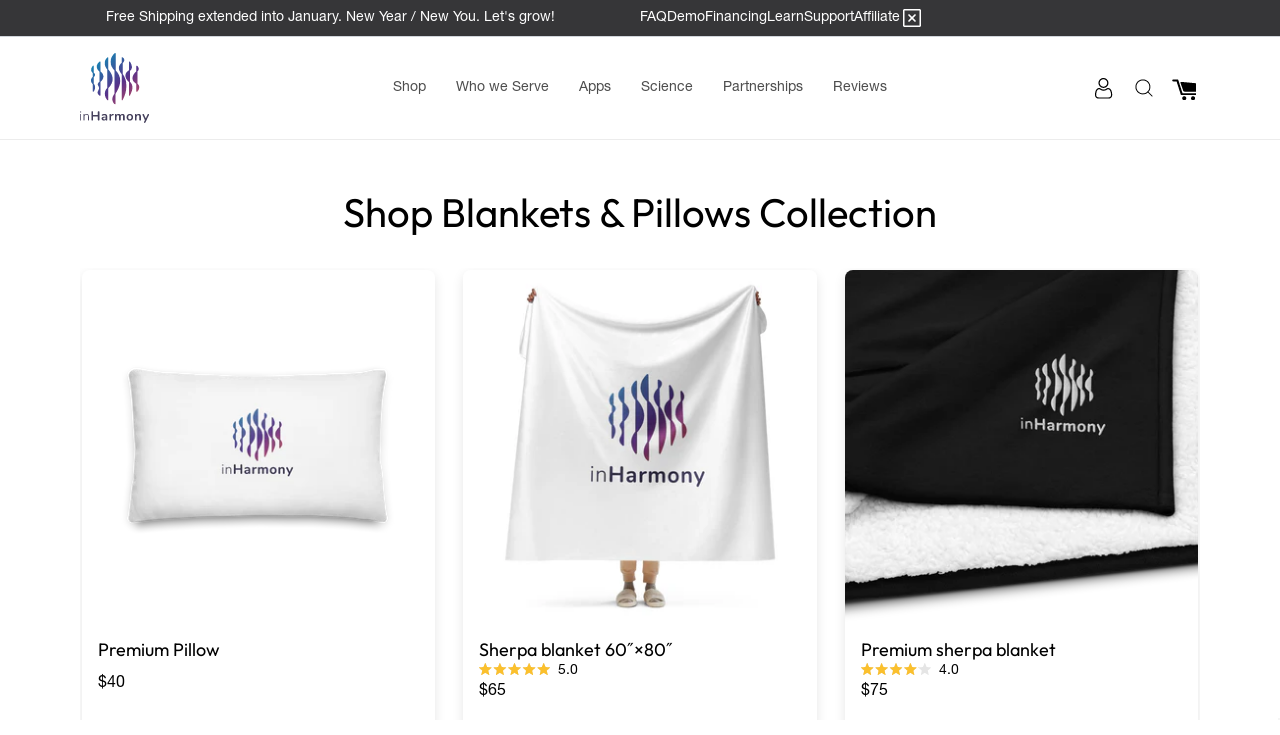

--- FILE ---
content_type: text/html; charset=utf-8
request_url: https://iaminharmony.com/collections/blankets-pillows
body_size: 84393
content:
<!doctype html>















<html class="no-js" lang="en">
  <head>
    <meta charset="utf-8">
    <meta http-equiv="X-UA-Compatible" content="IE=edge">
    <meta name="viewport" content="width=device-width,initial-scale=1">
    <meta name="theme-color" content="">
    <link rel="preconnect" href="https://cdn.shopify.com" crossorigin>

    

<meta property="og:site_name" content="inHarmony Interactive 2026">
<meta property="og:url" content="https://iaminharmony.com/collections/blankets-pillows">
<meta property="og:title" content="Blankets &amp; Pillows">
<meta property="og:type" content="website">
<meta property="og:description" content="Discover inHarmony’s relaxation furniture and sound therapy tools that use vibration and sound to calm your mind, ease tension, and restore balance."><meta property="og:image" content="http://iaminharmony.com/cdn/shop/collections/sublimated-sherpa-blanket-tan-60x80-front-65808cb4ef004.jpg?v=1702925166">
  <meta property="og:image:secure_url" content="https://iaminharmony.com/cdn/shop/collections/sublimated-sherpa-blanket-tan-60x80-front-65808cb4ef004.jpg?v=1702925166">
  <meta property="og:image:width" content="2000">
  <meta property="og:image:height" content="2000"><meta name="twitter:site" content="@https://x.com/iam_inHarmony"><meta name="twitter:card" content="summary_large_image">
<meta name="twitter:title" content="Blankets &amp; Pillows">
<meta name="twitter:description" content="Discover inHarmony’s relaxation furniture and sound therapy tools that use vibration and sound to calm your mind, ease tension, and restore balance.">

    
  

  

  

    <script>
/*!@shinsenter/defer.js@3.8.0*/
!(function(c,u,f){function s(n,t,e,o){N?z(n,t):(1<(e=e===f?s.lazy:e)&&(o=n,S.push(n=function(){o&&(o(),o=f)},e)),(e?q:S).push(n,Math.max(e?350:0,t)))}function r(n){return"string"==typeof(n=n||{})?{id:n}:n}function a(t,n,e,o){l(n.split(" "),function(n){(o||c)[t+"EventListener"](n,e||i)})}function l(n,t){n.map(t)}function d(n,t){l(D.call(n.attributes),function(n){t(n.name,n.value)})}function p(n,t,e,o,i,c){if(i=I.createElement(n),e&&a(w,b,e,i),t)for(c in t)i[j](c,t[c]);return o&&I.head.appendChild(i),i}function h(n,t){return D.call((t||I).querySelectorAll(n))}function m(o,n){l(h("source,img",o),m),d(o,function(n,t,e){(e=y.exec(n))&&o[j](e[1],t)}),"string"==typeof n&&(o.className+=" "+n),o[b]&&o[b]()}function n(n,t,e){s(function(o){l(o=h(n||"script[type=deferjs]"),function(n,e){n[A]&&(e={},d(n,function(n,t){n!=C&&(e[n==A?"href":n]=t)}),e.as=g,e.rel="preload",p(v,e,f,c))}),(function i(n,e,t){(n=o[k]())&&(e={},d(n,function(n,t){n!=C&&(e[n]=t)}),t=e[A]&&!("async"in e),(e=p(g,e)).text=n.text,n.parentNode.replaceChild(e,n),t?a(w,b+" error",i,e):i())})()},t,e)}function i(n,t){for(t=N?(a(e,o),q):(a(e,x),N=s,q[0]&&a(w,o),S);t[0];)z(t[k](),t[k]())}var y=/^data-(.+)/,v="link",g="script",b="load",t="pageshow",w="add",e="remove",o="touchstart mousemove mousedown keydown wheel",x="on"+t in c?t:b,j="setAttribute",k="shift",A="src",C="type",E=c.IntersectionObserver,I=c.document,N=/p/.test(I.readyState),S=[],q=[],z=c.setTimeout,D=S.slice;s.all=n,s.dom=function(n,t,i,c,r){s(function(e){function o(n){c&&!1===c(n)||m(n,i)}e=E?new E(function(n){l(n,function(n,t){n.isIntersecting&&(e.unobserve(t=n.target),o(t))})},r):f,l(h(n||"[data-src]"),function(n){n[u]||(n[u]=s,e?e.observe(n):o(n))})},t,!1)},s.css=function(n,t,e,o,i){(t=r(t)).href=n,t.rel="stylesheet",s(function(){p(v,t,o,c)},e,i)},s.js=function(n,t,e,o,i){(t=r(t)).src=n,s(function(){p(g,t,o,c)},e,i)},s.reveal=m,c[u]=s,N||a(w,x),n()})(this,"Defer");
</script>
<script>
    Defer.lazy = true;
</script>
    <script>
  (function () {
    // Define the array of strings to look for in the script or content
    const stringsToMatch = ['klaviyo', 'preview_bar', 'chat.dante-ai.com', 'wpm'];

    // Function to check if a script src or content contains any of the strings in the array
    function scriptContainsString(scriptElement, strings) {
      const scriptSrc = scriptElement.getAttribute('src') || '';
      const scriptContent = scriptElement.textContent || '';
      return strings.some((str) => scriptSrc.includes(str) || scriptContent.includes(str));
    }

    // Callback function to execute when mutations are observed
    function mutationCallback(mutationsList) {
      mutationsList.forEach((mutation) => {
        if (mutation.type === 'childList') {
          mutation.addedNodes.forEach((node) => {
            if (node.tagName === 'SCRIPT') {
              if (scriptContainsString(node, stringsToMatch)) {
                node.setAttribute('type', 'lazy-script');
              }
            }
          });
        }
      });
    }

    // Create an observer instance linked to the callback function
    const observer = new MutationObserver(mutationCallback);

    // Start observing the document for added script and link tags immediately
    observer.observe(document.documentElement, {
      childList: true,
      subtree: true,
    });

    // Disconnect the observer after DOMContentLoaded event
    document.addEventListener('DOMContentLoaded', () => {
      observer.disconnect();
    });
  })();
</script>

<link rel="icon" type="image/png" href="//iaminharmony.com/cdn/shop/files/Full-Color-inHarmony_Hex.png?crop=center&height=32&v=1686031522&width=32"><link rel="preconnect" href="https://fonts.shopifycdn.com" crossorigin><title>
      Blankets &amp; Pillows
 &ndash; inHarmony Interactive 2026</title>

    

    

    <script src="//iaminharmony.com/cdn/shop/t/61/assets/constants.js?v=58251544750838685771738558485" defer></script>
    <script src="//iaminharmony.com/cdn/shop/t/61/assets/pubsub.js?v=158357773527763999511738558486" defer></script>
    <script src="//iaminharmony.com/cdn/shop/t/61/assets/global.js?v=82109562407056408101756188436" defer></script>
    

  <script>window.performance && window.performance.mark && window.performance.mark('shopify.content_for_header.start');</script><meta name="facebook-domain-verification" content="5sqn5ocsacwi2tqvtpukgccu0n7jhs">
<meta id="shopify-digital-wallet" name="shopify-digital-wallet" content="/43408195744/digital_wallets/dialog">
<meta name="shopify-checkout-api-token" content="1aaf23412b48588e393b1f5363d6cc0b">
<meta id="in-context-paypal-metadata" data-shop-id="43408195744" data-venmo-supported="false" data-environment="production" data-locale="en_US" data-paypal-v4="true" data-currency="USD">
<link rel="alternate" type="application/atom+xml" title="Feed" href="/collections/blankets-pillows.atom" />
<link rel="alternate" type="application/json+oembed" href="https://iaminharmony.com/collections/blankets-pillows.oembed">
<script async="async" src="/checkouts/internal/preloads.js?locale=en-US"></script>
<link rel="preconnect" href="https://shop.app" crossorigin="anonymous">
<script async="async" src="https://shop.app/checkouts/internal/preloads.js?locale=en-US&shop_id=43408195744" crossorigin="anonymous"></script>
<script id="apple-pay-shop-capabilities" type="application/json">{"shopId":43408195744,"countryCode":"US","currencyCode":"USD","merchantCapabilities":["supports3DS"],"merchantId":"gid:\/\/shopify\/Shop\/43408195744","merchantName":"inHarmony Interactive 2026","requiredBillingContactFields":["postalAddress","email","phone"],"requiredShippingContactFields":["postalAddress","email","phone"],"shippingType":"shipping","supportedNetworks":["visa","masterCard","amex","discover","elo","jcb"],"total":{"type":"pending","label":"inHarmony Interactive 2026","amount":"1.00"},"shopifyPaymentsEnabled":true,"supportsSubscriptions":true}</script>
<script id="shopify-features" type="application/json">{"accessToken":"1aaf23412b48588e393b1f5363d6cc0b","betas":["rich-media-storefront-analytics"],"domain":"iaminharmony.com","predictiveSearch":true,"shopId":43408195744,"locale":"en"}</script>
<script>var Shopify = Shopify || {};
Shopify.shop = "inharmony-production.myshopify.com";
Shopify.locale = "en";
Shopify.currency = {"active":"USD","rate":"1.0"};
Shopify.country = "US";
Shopify.theme = {"name":"inharmony-interactive\/main","id":146546295038,"schema_name":"Dawn","schema_version":"11.0.0","theme_store_id":null,"role":"main"};
Shopify.theme.handle = "null";
Shopify.theme.style = {"id":null,"handle":null};
Shopify.cdnHost = "iaminharmony.com/cdn";
Shopify.routes = Shopify.routes || {};
Shopify.routes.root = "/";</script>
<script type="module">!function(o){(o.Shopify=o.Shopify||{}).modules=!0}(window);</script>
<script>!function(o){function n(){var o=[];function n(){o.push(Array.prototype.slice.apply(arguments))}return n.q=o,n}var t=o.Shopify=o.Shopify||{};t.loadFeatures=n(),t.autoloadFeatures=n()}(window);</script>
<script>
  window.ShopifyPay = window.ShopifyPay || {};
  window.ShopifyPay.apiHost = "shop.app\/pay";
  window.ShopifyPay.redirectState = null;
</script>
<script id="shop-js-analytics" type="application/json">{"pageType":"collection"}</script>
<script defer="defer" async type="module" src="//iaminharmony.com/cdn/shopifycloud/shop-js/modules/v2/client.init-shop-cart-sync_BN7fPSNr.en.esm.js"></script>
<script defer="defer" async type="module" src="//iaminharmony.com/cdn/shopifycloud/shop-js/modules/v2/chunk.common_Cbph3Kss.esm.js"></script>
<script defer="defer" async type="module" src="//iaminharmony.com/cdn/shopifycloud/shop-js/modules/v2/chunk.modal_DKumMAJ1.esm.js"></script>
<script type="module">
  await import("//iaminharmony.com/cdn/shopifycloud/shop-js/modules/v2/client.init-shop-cart-sync_BN7fPSNr.en.esm.js");
await import("//iaminharmony.com/cdn/shopifycloud/shop-js/modules/v2/chunk.common_Cbph3Kss.esm.js");
await import("//iaminharmony.com/cdn/shopifycloud/shop-js/modules/v2/chunk.modal_DKumMAJ1.esm.js");

  window.Shopify.SignInWithShop?.initShopCartSync?.({"fedCMEnabled":true,"windoidEnabled":true});

</script>
<script>
  window.Shopify = window.Shopify || {};
  if (!window.Shopify.featureAssets) window.Shopify.featureAssets = {};
  window.Shopify.featureAssets['shop-js'] = {"shop-cart-sync":["modules/v2/client.shop-cart-sync_CJVUk8Jm.en.esm.js","modules/v2/chunk.common_Cbph3Kss.esm.js","modules/v2/chunk.modal_DKumMAJ1.esm.js"],"init-fed-cm":["modules/v2/client.init-fed-cm_7Fvt41F4.en.esm.js","modules/v2/chunk.common_Cbph3Kss.esm.js","modules/v2/chunk.modal_DKumMAJ1.esm.js"],"init-shop-email-lookup-coordinator":["modules/v2/client.init-shop-email-lookup-coordinator_Cc088_bR.en.esm.js","modules/v2/chunk.common_Cbph3Kss.esm.js","modules/v2/chunk.modal_DKumMAJ1.esm.js"],"init-windoid":["modules/v2/client.init-windoid_hPopwJRj.en.esm.js","modules/v2/chunk.common_Cbph3Kss.esm.js","modules/v2/chunk.modal_DKumMAJ1.esm.js"],"shop-button":["modules/v2/client.shop-button_B0jaPSNF.en.esm.js","modules/v2/chunk.common_Cbph3Kss.esm.js","modules/v2/chunk.modal_DKumMAJ1.esm.js"],"shop-cash-offers":["modules/v2/client.shop-cash-offers_DPIskqss.en.esm.js","modules/v2/chunk.common_Cbph3Kss.esm.js","modules/v2/chunk.modal_DKumMAJ1.esm.js"],"shop-toast-manager":["modules/v2/client.shop-toast-manager_CK7RT69O.en.esm.js","modules/v2/chunk.common_Cbph3Kss.esm.js","modules/v2/chunk.modal_DKumMAJ1.esm.js"],"init-shop-cart-sync":["modules/v2/client.init-shop-cart-sync_BN7fPSNr.en.esm.js","modules/v2/chunk.common_Cbph3Kss.esm.js","modules/v2/chunk.modal_DKumMAJ1.esm.js"],"init-customer-accounts-sign-up":["modules/v2/client.init-customer-accounts-sign-up_CfPf4CXf.en.esm.js","modules/v2/client.shop-login-button_DeIztwXF.en.esm.js","modules/v2/chunk.common_Cbph3Kss.esm.js","modules/v2/chunk.modal_DKumMAJ1.esm.js"],"pay-button":["modules/v2/client.pay-button_CgIwFSYN.en.esm.js","modules/v2/chunk.common_Cbph3Kss.esm.js","modules/v2/chunk.modal_DKumMAJ1.esm.js"],"init-customer-accounts":["modules/v2/client.init-customer-accounts_DQ3x16JI.en.esm.js","modules/v2/client.shop-login-button_DeIztwXF.en.esm.js","modules/v2/chunk.common_Cbph3Kss.esm.js","modules/v2/chunk.modal_DKumMAJ1.esm.js"],"avatar":["modules/v2/client.avatar_BTnouDA3.en.esm.js"],"init-shop-for-new-customer-accounts":["modules/v2/client.init-shop-for-new-customer-accounts_CsZy_esa.en.esm.js","modules/v2/client.shop-login-button_DeIztwXF.en.esm.js","modules/v2/chunk.common_Cbph3Kss.esm.js","modules/v2/chunk.modal_DKumMAJ1.esm.js"],"shop-follow-button":["modules/v2/client.shop-follow-button_BRMJjgGd.en.esm.js","modules/v2/chunk.common_Cbph3Kss.esm.js","modules/v2/chunk.modal_DKumMAJ1.esm.js"],"checkout-modal":["modules/v2/client.checkout-modal_B9Drz_yf.en.esm.js","modules/v2/chunk.common_Cbph3Kss.esm.js","modules/v2/chunk.modal_DKumMAJ1.esm.js"],"shop-login-button":["modules/v2/client.shop-login-button_DeIztwXF.en.esm.js","modules/v2/chunk.common_Cbph3Kss.esm.js","modules/v2/chunk.modal_DKumMAJ1.esm.js"],"lead-capture":["modules/v2/client.lead-capture_DXYzFM3R.en.esm.js","modules/v2/chunk.common_Cbph3Kss.esm.js","modules/v2/chunk.modal_DKumMAJ1.esm.js"],"shop-login":["modules/v2/client.shop-login_CA5pJqmO.en.esm.js","modules/v2/chunk.common_Cbph3Kss.esm.js","modules/v2/chunk.modal_DKumMAJ1.esm.js"],"payment-terms":["modules/v2/client.payment-terms_BxzfvcZJ.en.esm.js","modules/v2/chunk.common_Cbph3Kss.esm.js","modules/v2/chunk.modal_DKumMAJ1.esm.js"]};
</script>
<script>(function() {
  var isLoaded = false;
  function asyncLoad() {
    if (isLoaded) return;
    isLoaded = true;
    var urls = ["https:\/\/cdn.growthhero.io\/sites\/pixel.js?shop=inharmony-production.myshopify.com","\/\/cdn.shopify.com\/proxy\/027a54dc03e275fd5989d05447e04cc4fdd60545279517ab06b85996d5ad4a8a\/static.cdn.printful.com\/static\/js\/external\/shopify-product-customizer.js?v=0.28\u0026shop=inharmony-production.myshopify.com\u0026sp-cache-control=cHVibGljLCBtYXgtYWdlPTkwMA","https:\/\/admin.revenuehunt.com\/embed.js?shop=inharmony-production.myshopify.com","https:\/\/quizify.arhamcommerce.com\/js\/shortcode.js?shop=inharmony-production.myshopify.com","https:\/\/sp-micro-next.b-cdn.net\/sp-micro.umd.js?shop=inharmony-production.myshopify.com","https:\/\/api.fastbundle.co\/scripts\/src.js?shop=inharmony-production.myshopify.com","https:\/\/cdn.shopify.com\/s\/files\/1\/0434\/0819\/5744\/t\/61\/assets\/instant-pixel-site_51326e8f43f941f39b5a0f8326315571.js?v=1768571716\u0026shop=inharmony-production.myshopify.com"];
    for (var i = 0; i < urls.length; i++) {
      var s = document.createElement('script');
      s.type = 'text/javascript';
      s.async = true;
      s.src = urls[i];
      var x = document.getElementsByTagName('script')[0];
      x.parentNode.insertBefore(s, x);
    }
  };
  if(window.attachEvent) {
    window.attachEvent('onload', asyncLoad);
  } else {
    window.addEventListener('load', asyncLoad, false);
  }
})();</script>
<script id="__st">var __st={"a":43408195744,"offset":-28800,"reqid":"2122e5aa-295d-4e8e-b439-0f4bff9edaae-1769902972","pageurl":"iaminharmony.com\/collections\/blankets-pillows","u":"86180f8d4a17","p":"collection","rtyp":"collection","rid":416209240318};</script>
<script>window.ShopifyPaypalV4VisibilityTracking = true;</script>
<script id="captcha-bootstrap">!function(){'use strict';const t='contact',e='account',n='new_comment',o=[[t,t],['blogs',n],['comments',n],[t,'customer']],c=[[e,'customer_login'],[e,'guest_login'],[e,'recover_customer_password'],[e,'create_customer']],r=t=>t.map((([t,e])=>`form[action*='/${t}']:not([data-nocaptcha='true']) input[name='form_type'][value='${e}']`)).join(','),a=t=>()=>t?[...document.querySelectorAll(t)].map((t=>t.form)):[];function s(){const t=[...o],e=r(t);return a(e)}const i='password',u='form_key',d=['recaptcha-v3-token','g-recaptcha-response','h-captcha-response',i],f=()=>{try{return window.sessionStorage}catch{return}},m='__shopify_v',_=t=>t.elements[u];function p(t,e,n=!1){try{const o=window.sessionStorage,c=JSON.parse(o.getItem(e)),{data:r}=function(t){const{data:e,action:n}=t;return t[m]||n?{data:e,action:n}:{data:t,action:n}}(c);for(const[e,n]of Object.entries(r))t.elements[e]&&(t.elements[e].value=n);n&&o.removeItem(e)}catch(o){console.error('form repopulation failed',{error:o})}}const l='form_type',E='cptcha';function T(t){t.dataset[E]=!0}const w=window,h=w.document,L='Shopify',v='ce_forms',y='captcha';let A=!1;((t,e)=>{const n=(g='f06e6c50-85a8-45c8-87d0-21a2b65856fe',I='https://cdn.shopify.com/shopifycloud/storefront-forms-hcaptcha/ce_storefront_forms_captcha_hcaptcha.v1.5.2.iife.js',D={infoText:'Protected by hCaptcha',privacyText:'Privacy',termsText:'Terms'},(t,e,n)=>{const o=w[L][v],c=o.bindForm;if(c)return c(t,g,e,D).then(n);var r;o.q.push([[t,g,e,D],n]),r=I,A||(h.body.append(Object.assign(h.createElement('script'),{id:'captcha-provider',async:!0,src:r})),A=!0)});var g,I,D;w[L]=w[L]||{},w[L][v]=w[L][v]||{},w[L][v].q=[],w[L][y]=w[L][y]||{},w[L][y].protect=function(t,e){n(t,void 0,e),T(t)},Object.freeze(w[L][y]),function(t,e,n,w,h,L){const[v,y,A,g]=function(t,e,n){const i=e?o:[],u=t?c:[],d=[...i,...u],f=r(d),m=r(i),_=r(d.filter((([t,e])=>n.includes(e))));return[a(f),a(m),a(_),s()]}(w,h,L),I=t=>{const e=t.target;return e instanceof HTMLFormElement?e:e&&e.form},D=t=>v().includes(t);t.addEventListener('submit',(t=>{const e=I(t);if(!e)return;const n=D(e)&&!e.dataset.hcaptchaBound&&!e.dataset.recaptchaBound,o=_(e),c=g().includes(e)&&(!o||!o.value);(n||c)&&t.preventDefault(),c&&!n&&(function(t){try{if(!f())return;!function(t){const e=f();if(!e)return;const n=_(t);if(!n)return;const o=n.value;o&&e.removeItem(o)}(t);const e=Array.from(Array(32),(()=>Math.random().toString(36)[2])).join('');!function(t,e){_(t)||t.append(Object.assign(document.createElement('input'),{type:'hidden',name:u})),t.elements[u].value=e}(t,e),function(t,e){const n=f();if(!n)return;const o=[...t.querySelectorAll(`input[type='${i}']`)].map((({name:t})=>t)),c=[...d,...o],r={};for(const[a,s]of new FormData(t).entries())c.includes(a)||(r[a]=s);n.setItem(e,JSON.stringify({[m]:1,action:t.action,data:r}))}(t,e)}catch(e){console.error('failed to persist form',e)}}(e),e.submit())}));const S=(t,e)=>{t&&!t.dataset[E]&&(n(t,e.some((e=>e===t))),T(t))};for(const o of['focusin','change'])t.addEventListener(o,(t=>{const e=I(t);D(e)&&S(e,y())}));const B=e.get('form_key'),M=e.get(l),P=B&&M;t.addEventListener('DOMContentLoaded',(()=>{const t=y();if(P)for(const e of t)e.elements[l].value===M&&p(e,B);[...new Set([...A(),...v().filter((t=>'true'===t.dataset.shopifyCaptcha))])].forEach((e=>S(e,t)))}))}(h,new URLSearchParams(w.location.search),n,t,e,['guest_login'])})(!0,!0)}();</script>
<script integrity="sha256-4kQ18oKyAcykRKYeNunJcIwy7WH5gtpwJnB7kiuLZ1E=" data-source-attribution="shopify.loadfeatures" defer="defer" src="//iaminharmony.com/cdn/shopifycloud/storefront/assets/storefront/load_feature-a0a9edcb.js" crossorigin="anonymous"></script>
<script crossorigin="anonymous" defer="defer" src="//iaminharmony.com/cdn/shopifycloud/storefront/assets/shopify_pay/storefront-65b4c6d7.js?v=20250812"></script>
<script data-source-attribution="shopify.dynamic_checkout.dynamic.init">var Shopify=Shopify||{};Shopify.PaymentButton=Shopify.PaymentButton||{isStorefrontPortableWallets:!0,init:function(){window.Shopify.PaymentButton.init=function(){};var t=document.createElement("script");t.src="https://iaminharmony.com/cdn/shopifycloud/portable-wallets/latest/portable-wallets.en.js",t.type="module",document.head.appendChild(t)}};
</script>
<script data-source-attribution="shopify.dynamic_checkout.buyer_consent">
  function portableWalletsHideBuyerConsent(e){var t=document.getElementById("shopify-buyer-consent"),n=document.getElementById("shopify-subscription-policy-button");t&&n&&(t.classList.add("hidden"),t.setAttribute("aria-hidden","true"),n.removeEventListener("click",e))}function portableWalletsShowBuyerConsent(e){var t=document.getElementById("shopify-buyer-consent"),n=document.getElementById("shopify-subscription-policy-button");t&&n&&(t.classList.remove("hidden"),t.removeAttribute("aria-hidden"),n.addEventListener("click",e))}window.Shopify?.PaymentButton&&(window.Shopify.PaymentButton.hideBuyerConsent=portableWalletsHideBuyerConsent,window.Shopify.PaymentButton.showBuyerConsent=portableWalletsShowBuyerConsent);
</script>
<script data-source-attribution="shopify.dynamic_checkout.cart.bootstrap">document.addEventListener("DOMContentLoaded",(function(){function t(){return document.querySelector("shopify-accelerated-checkout-cart, shopify-accelerated-checkout")}if(t())Shopify.PaymentButton.init();else{new MutationObserver((function(e,n){t()&&(Shopify.PaymentButton.init(),n.disconnect())})).observe(document.body,{childList:!0,subtree:!0})}}));
</script>
<link id="shopify-accelerated-checkout-styles" rel="stylesheet" media="screen" href="https://iaminharmony.com/cdn/shopifycloud/portable-wallets/latest/accelerated-checkout-backwards-compat.css" crossorigin="anonymous">
<style id="shopify-accelerated-checkout-cart">
        #shopify-buyer-consent {
  margin-top: 1em;
  display: inline-block;
  width: 100%;
}

#shopify-buyer-consent.hidden {
  display: none;
}

#shopify-subscription-policy-button {
  background: none;
  border: none;
  padding: 0;
  text-decoration: underline;
  font-size: inherit;
  cursor: pointer;
}

#shopify-subscription-policy-button::before {
  box-shadow: none;
}

      </style>
<script id="sections-script" data-sections="header" defer="defer" src="//iaminharmony.com/cdn/shop/t/61/compiled_assets/scripts.js?v=111279"></script>
<script>window.performance && window.performance.mark && window.performance.mark('shopify.content_for_header.end');</script>
  <!-- "snippets/shogun-products.liquid" was not rendered, the associated app was uninstalled -->

    <link href="//iaminharmony.com/cdn/shop/t/61/assets/base.css?v=98325670653242196531769533894" rel="stylesheet" type="text/css" media="all" />
    <style data-shopify>
  
    :root,
    .color-background-1 {
      --color-background: 255,255,255;
    
      --gradient-background: #ffffff;
    
    --color-foreground: 18,18,18;
    --color-shadow: 18,18,18;
    --color-button: 18,18,18;
    --color-button-text: 255,255,255;
    --color-secondary-button: 255,255,255;
    --color-secondary-button-text: 18,18,18;
    --color-link: 18,18,18;
    --color-badge-foreground: 18,18,18;
    --color-badge-background: 255,255,255;
    --color-badge-border: 18,18,18;
    --payment-terms-background-color: rgb(255 255 255);
  }
  
    
    .color-background-2 {
      --color-background: 0,0,0;
    
      --gradient-background: rgba(0,0,0,0);
    
    --color-foreground: 255,255,255;
    --color-shadow: 18,18,18;
    --color-button: 255,255,255;
    --color-button-text: 76,46,116;
    --color-secondary-button: 0,0,0;
    --color-secondary-button-text: 18,18,18;
    --color-link: 18,18,18;
    --color-badge-foreground: 255,255,255;
    --color-badge-background: 0,0,0;
    --color-badge-border: 255,255,255;
    --payment-terms-background-color: rgb(0 0 0);
  }
  
    
    .color-inverse {
      --color-background: 54,54,56;
    
      --gradient-background: #363638;
    
    --color-foreground: 255,255,255;
    --color-shadow: 18,18,18;
    --color-button: 255,255,255;
    --color-button-text: 0,0,0;
    --color-secondary-button: 54,54,56;
    --color-secondary-button-text: 255,255,255;
    --color-link: 255,255,255;
    --color-badge-foreground: 255,255,255;
    --color-badge-background: 54,54,56;
    --color-badge-border: 255,255,255;
    --payment-terms-background-color: rgb(54 54 56);
  }
  
    
    .color-accent-1 {
      --color-background: 240,240,242;
    
      --gradient-background: #f0f0f2;
    
    --color-foreground: 0,0,0;
    --color-shadow: 18,18,18;
    --color-button: 255,255,255;
    --color-button-text: 76,46,116;
    --color-secondary-button: 240,240,242;
    --color-secondary-button-text: 255,255,255;
    --color-link: 255,255,255;
    --color-badge-foreground: 0,0,0;
    --color-badge-background: 240,240,242;
    --color-badge-border: 0,0,0;
    --payment-terms-background-color: rgb(240 240 242);
  }
  
    
    .color-accent-2 {
      --color-background: 51,79,180;
    
      --gradient-background: #334fb4;
    
    --color-foreground: 255,255,255;
    --color-shadow: 18,18,18;
    --color-button: 255,255,255;
    --color-button-text: 51,79,180;
    --color-secondary-button: 51,79,180;
    --color-secondary-button-text: 255,255,255;
    --color-link: 255,255,255;
    --color-badge-foreground: 255,255,255;
    --color-badge-background: 51,79,180;
    --color-badge-border: 255,255,255;
    --payment-terms-background-color: rgb(51 79 180);
  }
  
    
    .color-scheme-452e6056-448e-4037-9836-e6e638dc1b38 {
      --color-background: 240,240,242;
    
      --gradient-background: #f0f0f2;
    
    --color-foreground: 18,18,18;
    --color-shadow: 18,18,18;
    --color-button: 255,255,255;
    --color-button-text: 0,0,0;
    --color-secondary-button: 240,240,242;
    --color-secondary-button-text: 18,18,18;
    --color-link: 18,18,18;
    --color-badge-foreground: 18,18,18;
    --color-badge-background: 240,240,242;
    --color-badge-border: 18,18,18;
    --payment-terms-background-color: rgb(240 240 242);
  }
  
    
    .color-scheme-7c484b2e-19cf-4c45-a3c7-acf82915849b {
      --color-background: 255,255,255;
    
      --gradient-background: #ffffff;
    
    --color-foreground: 255,255,255;
    --color-shadow: 18,18,18;
    --color-button: 255,255,255;
    --color-button-text: 0,0,0;
    --color-secondary-button: 255,255,255;
    --color-secondary-button-text: 18,18,18;
    --color-link: 18,18,18;
    --color-badge-foreground: 255,255,255;
    --color-badge-background: 255,255,255;
    --color-badge-border: 255,255,255;
    --payment-terms-background-color: rgb(255 255 255);
  }
  
    
    .color-scheme-0f0c2637-81f8-406c-aa27-be56d05733ac {
      --color-background: 250,250,250;
    
      --gradient-background: #fafafa;
    
    --color-foreground: 0,0,0;
    --color-shadow: 18,18,18;
    --color-button: 255,255,255;
    --color-button-text: 0,0,0;
    --color-secondary-button: 250,250,250;
    --color-secondary-button-text: 18,18,18;
    --color-link: 18,18,18;
    --color-badge-foreground: 0,0,0;
    --color-badge-background: 250,250,250;
    --color-badge-border: 0,0,0;
    --payment-terms-background-color: rgb(250 250 250);
  }
  
    
    .color-scheme-ad13d288-17cd-4be1-a732-4cdb2f323d91 {
      --color-background: 0,0,0;
    
      --gradient-background: linear-gradient(92deg, rgba(156, 82, 255, 1), rgba(32, 148, 174, 0.2) 100%);
    
    --color-foreground: 0,0,0;
    --color-shadow: 0,0,0;
    --color-button: 0,0,0;
    --color-button-text: 255,255,255;
    --color-secondary-button: 0,0,0;
    --color-secondary-button-text: 0,0,0;
    --color-link: 0,0,0;
    --color-badge-foreground: 0,0,0;
    --color-badge-background: 0,0,0;
    --color-badge-border: 0,0,0;
    --payment-terms-background-color: rgb(0 0 0);
  }
  
    
    .color-scheme-e5c5cb2f-8bd9-42cd-a00d-fcb071cf04e3 {
      --color-background: 255,255,255;
    
      --gradient-background: #ffffff;
    
    --color-foreground: 18,18,18;
    --color-shadow: 18,18,18;
    --color-button: 18,18,18;
    --color-button-text: 255,255,255;
    --color-secondary-button: 255,255,255;
    --color-secondary-button-text: 18,18,18;
    --color-link: 18,18,18;
    --color-badge-foreground: 18,18,18;
    --color-badge-background: 255,255,255;
    --color-badge-border: 18,18,18;
    --payment-terms-background-color: rgb(255 255 255);
  }
  
    
    .color-scheme-03a70854-eb85-4913-a903-db5791571038 {
      --color-background: 255,255,255;
    
      --gradient-background: linear-gradient(80deg, rgba(111, 64, 201, 1), rgba(176, 40, 227, 1) 50%, rgba(215, 204, 250, 1) 100%);
    
    --color-foreground: 18,18,18;
    --color-shadow: 255,255,255;
    --color-button: 255,255,255;
    --color-button-text: 255,255,255;
    --color-secondary-button: 255,255,255;
    --color-secondary-button-text: 18,18,18;
    --color-link: 18,18,18;
    --color-badge-foreground: 18,18,18;
    --color-badge-background: 255,255,255;
    --color-badge-border: 18,18,18;
    --payment-terms-background-color: rgb(255 255 255);
  }
  
    
    .color-scheme-cb38758e-6ba1-4018-b35e-f9dfff92fc17 {
      --color-background: 249,249,249;
    
      --gradient-background: #f9f9f9;
    
    --color-foreground: 18,18,18;
    --color-shadow: 18,18,18;
    --color-button: 18,18,18;
    --color-button-text: 255,255,255;
    --color-secondary-button: 249,249,249;
    --color-secondary-button-text: 18,18,18;
    --color-link: 18,18,18;
    --color-badge-foreground: 18,18,18;
    --color-badge-background: 249,249,249;
    --color-badge-border: 18,18,18;
    --payment-terms-background-color: rgb(249 249 249);
  }
  
    
    .color-scheme-052b86b9-1b62-4361-80d5-7b5e7a621766 {
      --color-background: 255,255,255;
    
      --gradient-background: #ffffff;
    
    --color-foreground: 18,18,18;
    --color-shadow: 18,18,18;
    --color-button: 255,255,255;
    --color-button-text: 0,0,0;
    --color-secondary-button: 255,255,255;
    --color-secondary-button-text: 18,18,18;
    --color-link: 18,18,18;
    --color-badge-foreground: 18,18,18;
    --color-badge-background: 255,255,255;
    --color-badge-border: 18,18,18;
    --payment-terms-background-color: rgb(255 255 255);
  }
  

  body, .color-background-1, .color-background-2, .color-inverse, .color-accent-1, .color-accent-2, .color-scheme-452e6056-448e-4037-9836-e6e638dc1b38, .color-scheme-7c484b2e-19cf-4c45-a3c7-acf82915849b, .color-scheme-0f0c2637-81f8-406c-aa27-be56d05733ac, .color-scheme-ad13d288-17cd-4be1-a732-4cdb2f323d91, .color-scheme-e5c5cb2f-8bd9-42cd-a00d-fcb071cf04e3, .color-scheme-03a70854-eb85-4913-a903-db5791571038, .color-scheme-cb38758e-6ba1-4018-b35e-f9dfff92fc17, .color-scheme-052b86b9-1b62-4361-80d5-7b5e7a621766 {
    color: rgba(var(--color-foreground));
    background-color: rgb(var(--color-background));
  }

  @font-face {
    font-family: "Outfit";
    src: url("https://cdn.shopify.com/s/files/1/0434/0819/5744/files/Outfit-VariableFont_wght.ttf?v=1751523656") format("truetype");
    font-weight: normal;
    font-style: normal;
  }

  @font-face {
    font-family: "HelveticaNeue";
    src: url("https://cdn.shopify.com/s/files/1/0434/0819/5744/files/HelveticaNeueLTPro-Roman.otf?v=1751523702") format("truetype");
    font-weight: normal;
    font-style: normal;
  }

  :root {
    --font-body-family: Assistant, sans-serif;
    --font-body-style: normal;
    --font-body-weight: 400;
    --font-body-weight-bold: 700;

    --font-heading-family: Jost, sans-serif;
    --font-heading-style: normal;
    --font-heading-weight: 500;

    --font-body-scale: 1.0;
    --font-heading-scale: 1.0;

    --media-padding: px;
    --media-border-opacity: 0.05;
    --media-border-width: 1px;
    --media-radius: 0px;
    --media-shadow-opacity: 0.0;
    --media-shadow-horizontal-offset: 0px;
    --media-shadow-vertical-offset: 4px;
    --media-shadow-blur-radius: 5px;
    --media-shadow-visible: 0;

    --page-width: 144rem;
    --page-width-margin: 0rem;

    --product-card-image-padding: 0.0rem;
    --product-card-corner-radius: 0.0rem;
    --product-card-text-alignment: center;
    --product-card-border-width: 0.0rem;
    --product-card-border-opacity: 0.1;
    --product-card-shadow-opacity: 0.0;
    --product-card-shadow-visible: 0;
    --product-card-shadow-horizontal-offset: 0.0rem;
    --product-card-shadow-vertical-offset: 0.4rem;
    --product-card-shadow-blur-radius: 0.5rem;

    --collection-card-image-padding: 0.0rem;
    --collection-card-corner-radius: 0.0rem;
    --collection-card-text-alignment: left;
    --collection-card-border-width: 0.0rem;
    --collection-card-border-opacity: 0.1;
    --collection-card-shadow-opacity: 0.0;
    --collection-card-shadow-visible: 0;
    --collection-card-shadow-horizontal-offset: 0.0rem;
    --collection-card-shadow-vertical-offset: 0.4rem;
    --collection-card-shadow-blur-radius: 0.5rem;

    --blog-card-image-padding: 0.0rem;
    --blog-card-corner-radius: 0.0rem;
    --blog-card-text-alignment: left;
    --blog-card-border-width: 0.0rem;
    --blog-card-border-opacity: 0.1;
    --blog-card-shadow-opacity: 0.0;
    --blog-card-shadow-visible: 0;
    --blog-card-shadow-horizontal-offset: 0.0rem;
    --blog-card-shadow-vertical-offset: 0.4rem;
    --blog-card-shadow-blur-radius: 0.5rem;

    --badge-corner-radius: 4.0rem;

    --popup-border-width: 1px;
    --popup-border-opacity: 0.1;
    --popup-corner-radius: 0px;
    --popup-shadow-opacity: 0.05;
    --popup-shadow-horizontal-offset: 0px;
    --popup-shadow-vertical-offset: 4px;
    --popup-shadow-blur-radius: 5px;

    --drawer-border-width: 1px;
    --drawer-border-opacity: 0.1;
    --drawer-shadow-opacity: 0.0;
    --drawer-shadow-horizontal-offset: 0px;
    --drawer-shadow-vertical-offset: 4px;
    --drawer-shadow-blur-radius: 5px;

    --spacing-sections-desktop: 0px;
    --spacing-sections-mobile: 0px;

    --grid-desktop-vertical-spacing: 8px;
    --grid-desktop-horizontal-spacing: 8px;
    --grid-mobile-vertical-spacing: 4px;
    --grid-mobile-horizontal-spacing: 4px;

    --text-boxes-border-opacity: 0.1;
    --text-boxes-border-width: 0px;
    --text-boxes-radius: 0px;
    --text-boxes-shadow-opacity: 0.0;
    --text-boxes-shadow-visible: 0;
    --text-boxes-shadow-horizontal-offset: 0px;
    --text-boxes-shadow-vertical-offset: 4px;
    --text-boxes-shadow-blur-radius: 5px;

    --buttons-radius: 20px;
    --buttons-radius-outset: 20px;
    --buttons-border-width: 0px;
    --buttons-border-opacity: 1.0;
    --buttons-shadow-opacity: 0.0;
    --buttons-shadow-visible: 0;
    --buttons-shadow-horizontal-offset: 0px;
    --buttons-shadow-vertical-offset: 4px;
    --buttons-shadow-blur-radius: 5px;
    --buttons-border-offset: 0.3px;

    --inputs-radius: 40px;
    --inputs-border-width: 1px;
    --inputs-border-opacity: 1.0;
    --inputs-shadow-opacity: 0.0;
    --inputs-shadow-horizontal-offset: 0px;
    --inputs-margin-offset: 0px;
    --inputs-shadow-vertical-offset: 0px;
    --inputs-shadow-blur-radius: 5px;
    --inputs-radius-outset: 41px;

    --variant-pills-radius: 40px;
    --variant-pills-border-width: 1px;
    --variant-pills-border-opacity: 0.55;
    --variant-pills-shadow-opacity: 0.0;
    --variant-pills-shadow-horizontal-offset: 0px;
    --variant-pills-shadow-vertical-offset: 4px;
    --variant-pills-shadow-blur-radius: 5px;
  }

  *,
  *::before,
  *::after {
    box-sizing: inherit;
  }

  html {
    box-sizing: border-box;
    font-size: calc(var(--font-body-scale) * 62.5%);
    height: 100%;
  }

  body {
    margin: 0;
    font-size: 1.5rem;
    letter-spacing: 0.06rem;
    line-height: calc(1 + 0.8 / var(--font-body-scale));
    font-family: var(--font-body-family);
    font-style: var(--font-body-style);
    font-weight: var(--font-body-weight);
  }

  @media screen and (min-width: 750px) {
    body {
      font-size: 1.6rem;
    }
  }
</style>

    <script src="//iaminharmony.com/cdn/shop/t/61/assets/splide.min.js?v=12103261331729571861738558486" defer></script>
    
      <style>
  .announcement-bar__link a {
    color: #fff;
  }
  .link,
  .underlined-link {
    text-underline-offset: 0.3rem;
  }
  .badge,
  .text-center,
  .tw-text-center {
    text-align: center;
  }
  .field__button,
  .splide__track {
    overflow: hidden;
  }

  p {
    font-family: HelveticaNeue, system-ui;
  }
  .oke-sr,
  :root {
    --oke-stars-backgroundColor: #e5e5e5;
    --oke-stars-borderWidth: 0;
  }
  .list-menu,
  .list-unstyled,
  summary,
  ul {
    list-style: none;
  }
  .facet-filters__field .select:after,
  .facet-filters__field .select:before,
  .header__icon:after,
  .mobile-facets__sort .select:after,
  .mobile-facets__sort .select:before {
    content: none;
  }
  .isolate,
  .no-js .facet-checkbox input[type='checkbox'],
  .splide__track {
    z-index: 0;
  }
  .preload-image-styles {
    pointer-events: none;
    position: absolute;
    top: 0;
    left: 0;
    width: 98.7vw;
    height: 99vh;
    max-width: 99vw;
    max-height: 99vh;
  }
  .isolate,
  .splide,
  .splide__slide,
  .splide__track {
    position: relative;
  }
  lazy-section:has(.lazy-spinner) {
    display: flex;
    justify-content: center;
    scale: 0.7;
  }
  .shopify-section:has(lazy-section) ~ .shopify-section:has(lazy-section) {
    visibility: hidden;
    max-width: 1px;
    max-height: 1px;
  }
  .lazy-spinner {
    width: 3rem;
    animation: 1.4s linear infinite rotator;
  }
  .path {
    stroke-dasharray: 280;
    stroke-dashoffset: 0;
    transform-origin: center;
    stroke: black;
  }
  @font-face {
    font-family: Outfit;
    font-style: normal;
    font-weight: 500;
    font-display: swap;
    src: url('https://cdn.shopify.com/s/files/1/0434/0819/5744/files/Outfit-VariableFont_wght.ttf?v=1751523656');
  }
  @font-face {
    font-family: 'HelveticaNeue';
    font-style: normal;
    font-weight: 400;
    font-display: swap;
    src: url('https://cdn.shopify.com/s/files/1/0434/0819/5744/files/HelveticaNeueLTPro-Roman.otf?v=1751523702');
  }
  .button[aria-disabled='true'] {
    opacity: 0.5;
  }
  .tw-mt-\[1\.9rem\] {
    margin-top: 1.9rem;
  }
  .tw-mt-\[4rem\] {
    margin-top: 4rem;
  }
  .splide__list {
    backface-visibility: hidden;
    display: -ms-flexbox;
    display: flex;
    height: 100%;
    margin: 0 !important;
    padding: 0 !important;
  }
  .splide {
    visibility: hidden;
  }
  .splide__slide {
    backface-visibility: hidden;
    box-sizing: border-box;
    -ms-flex-negative: 0;
    flex-shrink: 0;
    list-style-type: none !important;
    margin: 0;
  }
  .splide__slide img {
    vertical-align: bottom;
  }
  .color-background-1,
  :root {
    --color-background: 255, 255, 255;
    --gradient-background: #ffffff;
    --color-foreground: 18, 18, 18;
    --color-shadow: 18, 18, 18;
    --color-button: 18, 18, 18;
    --color-button-text: 255, 255, 255;
    --color-secondary-button: 255, 255, 255;
    --color-secondary-button-text: 18, 18, 18;
    --color-link: 18, 18, 18;
    --color-badge-foreground: 18, 18, 18;
    --color-badge-background: 255, 255, 255;
    --color-badge-border: 18, 18, 18;
    --payment-terms-background-color: rgb(255 255 255);
  }
  .color-inverse {
    --color-background: 54, 54, 56;
    --gradient-background: #363638;
    --color-foreground: 255, 255, 255;
    --color-shadow: 18, 18, 18;
    --color-button: 255, 255, 255;
    --color-button-text: 0, 0, 0;
    --color-secondary-button: 54, 54, 56;
    --color-secondary-button-text: 255, 255, 255;
    --color-link: 255, 255, 255;
    --color-badge-foreground: 255, 255, 255;
    --color-badge-background: 54, 54, 56;
    --color-badge-border: 255, 255, 255;
    --payment-terms-background-color: rgb(54 54 56);
  }
  .color-background-1,
  .color-inverse,
  body {
    color: rgba(var(--color-foreground));
    background-color: rgb(var(--color-background));
  }
  .link,
  button {
    background-color: transparent;
  }
  :root {
    --font-body-family: Assistant, sans-serif;
    --font-body-style: normal;
    --font-body-weight: 400;
    --font-body-weight-bold: 700;
    --font-heading-family: Outfit, sans-serif;
    --font-heading-style: normal;
    --font-heading-weight: 500;
    --font-body-scale: 1;
    --font-heading-scale: 1;
    --media-padding: px;
    --media-border-opacity: 0.05;
    --media-border-width: 1px;
    --media-radius: 0;
    --media-shadow-opacity: 0;
    --media-shadow-horizontal-offset: 0;
    --media-shadow-vertical-offset: 4px;
    --media-shadow-blur-radius: 5px;
    --media-shadow-visible: 0;
    --page-width: 144rem;
    --page-width-margin: 0;
    --product-card-image-padding: 0;
    --product-card-corner-radius: 0;
    --product-card-text-alignment: center;
    --product-card-border-width: 0;
    --product-card-border-opacity: 0.1;
    --product-card-shadow-opacity: 0;
    --product-card-shadow-visible: 0;
    --product-card-shadow-horizontal-offset: 0;
    --product-card-shadow-vertical-offset: 0.4rem;
    --product-card-shadow-blur-radius: 0.5rem;
    --collection-card-image-padding: 0;
    --collection-card-corner-radius: 0;
    --collection-card-text-alignment: left;
    --collection-card-border-width: 0;
    --collection-card-border-opacity: 0.1;
    --collection-card-shadow-opacity: 0;
    --collection-card-shadow-visible: 0;
    --collection-card-shadow-horizontal-offset: 0;
    --collection-card-shadow-vertical-offset: 0.4rem;
    --collection-card-shadow-blur-radius: 0.5rem;
    --blog-card-image-padding: 0;
    --blog-card-corner-radius: 0;
    --blog-card-text-alignment: left;
    --blog-card-border-width: 0;
    --blog-card-border-opacity: 0.1;
    --blog-card-shadow-opacity: 0;
    --blog-card-shadow-visible: 0;
    --blog-card-shadow-horizontal-offset: 0;
    --blog-card-shadow-vertical-offset: 0.4rem;
    --blog-card-shadow-blur-radius: 0.5rem;
    --badge-corner-radius: 4rem;
    --popup-border-width: 1px;
    --popup-border-opacity: 0.1;
    --popup-corner-radius: 0;
    --popup-shadow-opacity: 0.05;
    --popup-shadow-horizontal-offset: 0;
    --popup-shadow-vertical-offset: 4px;
    --popup-shadow-blur-radius: 5px;
    --drawer-border-width: 1px;
    --drawer-border-opacity: 0.1;
    --drawer-shadow-opacity: 0;
    --drawer-shadow-horizontal-offset: 0;
    --drawer-shadow-vertical-offset: 4px;
    --drawer-shadow-blur-radius: 5px;
    --spacing-sections-desktop: 0;
    --spacing-sections-mobile: 0;
    --grid-desktop-vertical-spacing: 8px;
    --grid-desktop-horizontal-spacing: 8px;
    --grid-mobile-vertical-spacing: 4px;
    --grid-mobile-horizontal-spacing: 4px;
    --text-boxes-border-opacity: 0.1;
    --text-boxes-border-width: 0;
    --text-boxes-radius: 0;
    --text-boxes-shadow-opacity: 0;
    --text-boxes-shadow-visible: 0;
    --text-boxes-shadow-horizontal-offset: 0;
    --text-boxes-shadow-vertical-offset: 4px;
    --text-boxes-shadow-blur-radius: 5px;
    --buttons-radius: 20px;
    --buttons-radius-outset: 20px;
    --buttons-border-width: 0;
    --buttons-border-opacity: 1;
    --buttons-shadow-opacity: 0;
    --buttons-shadow-visible: 0;
    --buttons-shadow-horizontal-offset: 0;
    --buttons-shadow-vertical-offset: 4px;
    --buttons-shadow-blur-radius: 5px;
    --buttons-border-offset: 0.3px;
    --inputs-radius: 40px;
    --inputs-border-width: 1px;
    --inputs-border-opacity: 1;
    --inputs-shadow-opacity: 0;
    --inputs-shadow-horizontal-offset: 0;
    --inputs-margin-offset: 0;
    --inputs-shadow-vertical-offset: 0;
    --inputs-shadow-blur-radius: 5px;
    --inputs-radius-outset: 41px;
    --variant-pills-radius: 40px;
    --variant-pills-border-width: 1px;
    --variant-pills-border-opacity: 0.55;
    --variant-pills-shadow-opacity: 0;
    --variant-pills-shadow-horizontal-offset: 0;
    --variant-pills-shadow-vertical-offset: 4px;
    --variant-pills-shadow-blur-radius: 5px;
  }
  *,
  ::after,
  ::before {
    box-sizing: inherit;
  }
  *,
  .okeReviews[data-oke-container] *,
  .okeReviews[data-oke-container]:after,
  .okeReviews[data-oke-container]:before,
  :after,
  :before,
  details > *,
  div.okeReviews *,
  div.okeReviews:after,
  div.okeReviews:before,
  html {
    box-sizing: border-box;
  }
  html {
    font-size: calc(var(--font-body-scale) * 62.5%);
    height: 100%;
  }
  .text-body,
  body {
    letter-spacing: 0.06rem;
    line-height: calc(1 + 0.8 / var(--font-body-scale));
    font-family: var(--font-body-family);
    font-style: var(--font-body-style);
    font-weight: var(--font-body-weight);
  }
  button,
  h2,
  input,
  select {
    font-weight: inherit;
  }
  .hidden,
  .no-js:not(html),
  html.no-js .no-js-hidden {
    display: none !important;
  }
  html.no-js .no-js:not(html) {
    display: block !important;
  }
  .page-width {
    max-width: var(--page-width);
    margin: 0 auto;
    padding: 0 1.6rem;
  }
  .section + .section {
    margin-top: var(--spacing-sections-mobile);
  }
  .list-unstyled {
    margin: 0;
    padding: 0;
  }
  .visually-hidden {
    position: absolute !important;
    overflow: hidden;
    width: 1px;
    height: 1px;
    margin: -1px;
    padding: 0;
    border: 0;
    clip: rect(0 0 0 0);
    word-wrap: normal !important;
  }
  .disclosure-has-popup,
  summary {
    position: relative;
  }
  .caption-large,
  .field__input,
  .select__select {
    line-height: calc(1 + 0.5 / var(--font-body-scale));
    letter-spacing: 0.04rem;
  }
  div:not(.product-usp--item-separator):empty,
  p:empty {
    display: none;
  }
  .link {
    display: inline-block;
    border: none;
    box-shadow: none;
    text-decoration: underline;
    color: rgb(var(--color-link));
    font-size: 1.4rem;
    font-family: inherit;
  }
  .disclosure-has-popup > summary:before,
  .modal__toggle-close,
  .no-js .predictive-search {
    display: none;
  }
  .header-wrapper--border-bottom,
  .search-modal {
    border-bottom: 0.1rem solid rgba(var(--color-foreground), 0.08);
  }
  .link--text {
    color: rgb(var(--color-foreground));
  }
  @media (prefers-reduced-motion) {
    .motion-reduce {
      animation: none !important;
    }
  }
  :root {
    --alpha-button-background: 1;
    --alpha-button-border: 1;
    --alpha-link: 0.85;
    --alpha-badge-border: 0.1;
    --duration-short: 0.1s;
    --duration-default: 0.2s;
    --duration-announcement-bar: 0.25s;
    --duration-medium: 0.3s;
    --duration-long: 0.5s;
    --duration-extra-long: 0.6s;
    --duration-extended: 3s;
    --ease-out-slow: cubic-bezier(0, 0, 0.3, 1);
    --animation-slide-in: slideIn var(--duration-extra-long) var(--ease-out-slow) forwards;
    --animation-fade-in: fadeIn var(--duration-extra-long) var(--ease-out-slow);
    --oke-widget-spaceAbove: 16px;
    --oke-widget-spaceBelow: 16px;
    --oke-starRating-spaceAbove: 0;
    --oke-starRating-spaceBelow: 0;
    --oke-button-backgroundColor: #262626;
    --oke-button-backgroundColorHover: #212121;
    --oke-button-backgroundColorActive: #262626;
    --oke-button-textColor: #fff;
    --oke-button-textColorHover: #454545;
    --oke-button-textColorActive: #fff;
    --oke-button-borderColor: #dbdde4;
    --oke-button-borderColorHover: #dbdde4;
    --oke-button-borderColorActive: #262626;
    --oke-button-borderRadius: 0;
    --oke-button-borderWidth: 1px;
    --oke-button-fontWeight: 700;
    --oke-button-fontSize: var(--oke-text-regular, 14px);
    --oke-button-fontFamily: inherit;
    --oke-border-color: #323232;
    --oke-border-width: 1px;
    --oke-text-primaryColor: #000;
    --oke-text-secondaryColor: #878787;
    --oke-text-small: 12px;
    --oke-text-regular: 14px;
    --oke-text-large: 20px;
    --oke-text-fontFamily: inherit;
    --oke-avatar-size: 48px;
    --oke-avatar-backgroundColor: #e5e5eb;
    --oke-avatar-placeholderTextColor: #0b0b0b;
    --oke-highlightColor: #262626;
    --oke-shadingColor: #f7f7f8;
    --oke-productImageSize: 48px;
    --oke-attributeBar-shadingColor: #b0b0b0;
    --oke-attributeBar-borderColor: undefined;
    --oke-attributeBar-backgroundColor: #dedede;
    --oke-attributeBar-markerColor: #262626;
    --oke-filter-backgroundColor: #fff;
    --oke-filter-backgroundColorActive: #878787;
    --oke-filter-borderColor: #dbdde4;
    --oke-filter-borderColorActive: #878787;
    --oke-filter-textColor: #0b0b0b;
    --oke-filter-textColorActive: #fff;
    --oke-filter-borderRadius: 100px;
    --oke-filter-searchHighlightColor: #a8a8a8;
    --oke-mediaGrid-chevronColor: #676986;
    --oke-stars-foregroundColor: #ffcf2a;
  }
  .underlined-link {
    text-decoration-thickness: 0.1rem;
    color: rgba(var(--color-link), var(--alpha-link));
  }
  .icon-arrow {
    width: 1.5rem;
  }
  summary {
    display: list-item;
  }
  summary .icon-caret {
    position: absolute;
    height: 0.6rem;
    right: 1.5rem;
    top: calc(50% - 0.2rem);
  }
  summary::-webkit-details-marker {
    display: none;
  }
  .focus-none {
    box-shadow: none !important;
    outline: 0 !important;
  }
  .modal__toggle {
    list-style-type: none;
  }
  .modal__content {
    position: absolute;
    top: 0;
    left: 0;
    right: 0;
    bottom: 0;
    background: rgb(var(--color-background));
    z-index: 4;
    display: flex;
    justify-content: center;
    align-items: center;
  }
  .header-wrapper,
  .header__icon--cart,
  .mobile-facets__item,
  .tw-relative {
    position: relative;
  }
  .utility-bar__grid .list-social {
    justify-content: flex-start;
    align-content: center;
    margin-left: -1.2rem;
    grid-area: social-icons;
  }
  .announcement-bar,
  .announcement-bar__announcement {
    color: rgb(var(--color-foreground));
    width: 100%;
    height: 100%;
    display: flex;
    justify-content: center;
    flex-wrap: wrap;
    align-content: center;
    grid-area: announcements;
  }
  .localization-wrapper {
    grid-area: language-currency;
    align-self: center;
    display: flex;
    justify-content: flex-end;
  }
  .announcement-bar__link {
    display: flex;
    width: 100%;
    text-decoration: none;
    height: 100%;
    justify-content: center;
    align-items: center;
  }
  .section-header.shopify-section-group-header-group {
    z-index: 3;
  }
  .shopify-section-group-header-group {
    z-index: 4;
  }
  .section-header ~ .shopify-section-group-header-group {
    z-index: initial;
  }
  .header-wrapper {
    display: block;
    background-color: rgb(var(--color-background));
  }
  .header {
    display: grid;
    grid-template-areas: 'left-icons heading icons';
    grid-template-columns: 1fr 2fr 1fr;
    align-items: center;
  }
  .header > .header__heading-link {
    line-height: 0;
  }
  .header__heading,
  .header__heading-link {
    grid-area: heading;
    justify-self: center;
  }
  .header__heading-link {
    display: inline-block;
    text-decoration: none;
    word-break: break-word;
  }
  .header__heading-logo {
    width: 5.2rem;
    height: auto;
  }
  .header__heading-logo-wrapper {
    width: 100%;
    display: inline-block;
  }
  .header__heading-logo-wrapper img {
    max-width: none;
  }
  .header__icons {
    display: flex;
    grid-area: icons;
    justify-self: end;
  }
  .header__icon span,
  .header__icon:not(.header__icon--summary) {
    display: flex;
    align-items: center;
    justify-content: start;
  }
  .header__icon {
    color: rgb(var(--color-foreground));
    height: 4.4rem;
    width: 3.5rem;
    padding: 0;
  }
  .header__icon span,
  .tw-h-full {
    height: 100%;
  }
  .header__icon .icon {
    height: 2rem;
    width: 2rem;
    fill: none;
    vertical-align: middle;
  }
  .header__icon:last-child {
    width: 2.8rem;
  }
  .header__icon--cart .cart-icon {
    width: 2rem;
    height: 2rem;
  }
  .header > .header__search {
    grid-area: left-icons;
    justify-self: start;
  }
  .header--top-center header-drawer {
    grid-area: left-icons;
  }
  .header__search {
    display: inline-flex;
    line-height: 0;
  }
  .search-modal {
    opacity: 0;
    min-height: calc(100% + var(--inputs-margin-offset) + (2 * var(--inputs-border-width)));
    height: 100%;
  }
  .search-modal__content {
    display: flex;
    align-items: center;
    justify-content: center;
    width: 100%;
    height: 100%;
    padding: 0;
    line-height: calc(1 + 0.8 / var(--font-body-scale));
    position: relative;
  }
  .search-modal__content-bottom {
    bottom: calc((var(--inputs-margin-offset) / 2));
  }
  .search-modal__form,
  .tw-w-full {
    width: 100%;
  }
  .header__inline-menu {
    margin-left: -1.2rem;
    grid-area: navigation;
    display: none;
  }
  .mobile-facets__heading,
  body,
  fieldset,
  h2,
  p,
  ul {
    margin: 0;
  }
  .header__menu-item {
    padding: 1rem;
    text-decoration: none;
    color: rgba(var(--color-foreground), 0.75);
  }
  .badge {
    border: 1px solid transparent;
    border-radius: var(--badge-corner-radius);
    display: inline-block;
    font-size: 1.2rem;
    letter-spacing: 0.1rem;
    line-height: 1;
    padding: 0.5rem 1.3rem 0.6rem;
    background-color: rgb(var(--color-badge-background));
    border-color: rgba(var(--color-badge-border), var(--alpha-badge-border));
    color: rgb(var(--color-badge-foreground));
    word-break: break-word;
  }
  .gradient {
    background: rgb(var(--color-background));
    background: var(--gradient-background);
    background-attachment: fixed;
  }
  .button--primary,
  .button--secondary {
    background-color: rgb(255 255 255 / var(--tw-bg-opacity, 1));
    --tw-bg-opacity: 1;
    --tw-text-opacity: 1;
  }
  @media (forced-colors: active) {
    .button {
      border: 1px solid transparent;
    }
  }
  .field__input,
  .tw-text-left {
    text-align: left;
  }
  .product-card__info {
    padding: 8px 6px 12px;
    flex-grow: 1;
  }
  .product-card__image-wrapper a img {
    aspect-ratio: 1.04 / 1;
  }
  @media screen and (min-width: 750px) {
    body {
      font-size: 1.6rem;
    }
    .page-width,
    .search-modal__content {
      padding: 0 8rem;
    }
    .header.page-width {
      padding-left: 3.2rem;
      padding-right: 3.2rem;
    }
    .section + .section {
      margin-top: var(--spacing-sections-desktop);
    }
    .justify-center-d {
      justify-content: center;
    }
    .align-center-d {
      align-items: center;
    }
    .product-card__info {
      padding: 16px;
    }
    .product-card__image-wrapper a img {
      aspect-ratio: 1.16 / 1;
    }
  }
  *,
  :after,
  :before {
    --tw-border-spacing-x: 0;
    --tw-border-spacing-y: 0;
    --tw-translate-x: 0;
    --tw-translate-y: 0;
    --tw-rotate: 0;
    --tw-skew-x: 0;
    --tw-skew-y: 0;
    --tw-scale-x: 1;
    --tw-scale-y: 1;
    --tw-scroll-snap-strictness: proximity;
    --tw-ring-offset-width: 0;
    --tw-ring-offset-color: #fff;
    --tw-ring-color: rgba(59, 130, 246, 0.5);
    --tw-ring-offset-shadow: 0 0 #0000;
    --tw-ring-shadow: 0 0 #0000;
    --tw-shadow: 0 0 #0000;
    --tw-shadow-colored: 0 0 #0000;
    border: 0 solid #e5e7eb;
  }
  ::backdrop {
    --tw-border-spacing-x: 0;
    --tw-border-spacing-y: 0;
    --tw-translate-x: 0;
    --tw-translate-y: 0;
    --tw-rotate: 0;
    --tw-skew-x: 0;
    --tw-skew-y: 0;
    --tw-scale-x: 1;
    --tw-scale-y: 1;
    --tw-scroll-snap-strictness: proximity;
    --tw-ring-offset-width: 0;
    --tw-ring-offset-color: #fff;
    --tw-ring-color: rgba(59, 130, 246, 0.5);
    --tw-ring-offset-shadow: 0 0 #0000;
    --tw-ring-shadow: 0 0 #0000;
    --tw-shadow: 0 0 #0000;
    --tw-shadow-colored: 0 0 #0000;
  }
  :after,
  :before {
    --tw-content: '';
  }
  :host,
  html {
    line-height: 1.5;
    -webkit-text-size-adjust: 100%;
    -moz-tab-size: 4;
    -o-tab-size: 4;
    tab-size: 4;
    font-family: ui-sans-serif, system-ui, sans-serif, Apple Color Emoji, Segoe UI Emoji, Segoe UI Symbol,
      Noto Color Emoji;
    font-feature-settings: normal;
    font-variation-settings: normal;
  }
  a {
    color: inherit;
    text-decoration: inherit;
  }
  button,
  input,
  select {
    font-family: inherit;
    font-feature-settings: inherit;
    font-variation-settings: inherit;
    font-size: 100%;
    line-height: inherit;
    letter-spacing: inherit;
    color: inherit;
    margin: 0;
    padding: 0;
  }
  button,
  select {
    text-transform: none;
  }
  button {
    -webkit-appearance: button;
    background-image: none;
  }
  :-moz-focusring {
    outline: auto;
  }
  :-moz-ui-invalid {
    box-shadow: none;
  }
  ::-webkit-inner-spin-button,
  ::-webkit-outer-spin-button {
    height: auto;
  }
  [type='search'] {
    -webkit-appearance: textfield;
    outline-offset: -2px;
  }
  ::-webkit-search-decoration {
    -webkit-appearance: none;
  }
  ::-webkit-file-upload-button {
    -webkit-appearance: button;
    font: inherit;
  }
  .button,
  .field__input,
  .select__select {
    -webkit-appearance: none;
    position: relative;
  }
  .h1,
  .h2,
  .h3,
  .h5,
  body,
  h2 {
    font-family: Outfit, system-ui;
  }
  .h1,
  .h2,
  .h3,
  .h5,
  a,
  body,
  h2,
  p {
    line-height: 120%;
  }
  .field__input,
  .select__select {
    margin: var(--inputs-border-width);
  }
  fieldset,
  legend,
  ul {
    padding: 0;
  }
  input::-moz-placeholder {
    opacity: 1;
    color: #9ca3af;
  }
  iframe,
  img,
  svg {
    display: block;
    vertical-align: middle;
  }
  img {
    max-width: 100%;
    height: auto;
  }
  html {
    font-size: 10px;
  }
  body {
    letter-spacing: 0;
    font-size: 1.4rem;
  }
  @media (min-width: 320px) {
    body {
      font-size: 1.6rem;
      line-height: 120%;
    }
  }
  .h1,
  .h2,
  .h3,
  .h5,
  h2 {
    --tw-text-opacity: 1;
    color: rgb(0 0 0 / var(--tw-text-opacity, 1));
    word-break: break-word;
  }
  .h1 {
    font-size: 2.4rem;
  }
  .h2,
  h2 {
    font-size: 2rem;
  }
  .h3 {
    font-size: 1.6rem;
  }
  .h5,
  p {
    font-size: 1.4rem;
  }
  .small,
  .text-body {
    font-size: 1.2rem;
    line-height: 120%;
  }
  a {
    font-size: 1.4rem;
    --tw-text-opacity: 1;
    color: rgb(29 78 216 / var(--tw-text-opacity, 1));
  }
  .caption-large,
  .field__input,
  .select__select {
    font-size: 1.3rem;
    line-height: 1.5;
    letter-spacing: 0;
  }
  .button--primary,
  .button--secondary,
  .button.button--atc {
    border-radius: 2rem;
    font-family: Outfit, system-ui;
    font-size: 1.6rem;
    font-weight: 400;
  }
  .button--primary {
    padding-top: 1.1rem;
    padding-bottom: 1.1rem;
    color: rgb(76 46 116 / var(--tw-text-opacity, 1));
  }
  @media (max-width: 749px) {
    .bmd\:tw-top-\[8\.6rem\] {
      top: 8.6rem;
    }
    .bmd\:tw-mb-\[2\.4rem\] {
      margin-bottom: 2.4rem;
    }
    .bmd\:tw-mt-\[0\.4rem\] {
      margin-top: 0.4rem;
    }
    .bmd\:tw-mt-\[0\.8rem\] {
      margin-top: 0.8rem;
    }
    .bmd\:tw-mt-\[1\.2rem\] {
      margin-top: 1.2rem;
    }
    .bmd\:tw-w-\[90\%\] {
      width: 90%;
    }
    .bmd\:tw-flex-col {
      flex-direction: column;
    }
    .bmd\:tw-gap-\[0\.8rem\] {
      gap: 0.8rem;
    }
    .bmd\:tw-p-\[1\.6rem\] {
      padding: 1.6rem;
    }
    .bmd\:tw-font-secondary {
      font-family: HelveticaNeue, system-ui;
    }
    .bmd\:tw-font-medium {
      font-weight: 500;
    }
    .button--primary {
      padding-left: 2.8rem;
      padding-right: 2.8rem;
    }
    .button--secondary {
      padding-top: 1rem;
      padding-bottom: 1rem;
    }
    .button.button--atc {
      padding: 0.4rem 1.3rem;
    }
  }
  @media (min-width: 750px) {
    .h1 {
      font-size: 4rem;
      line-height: 120%;
    }
    .h2,
    h2 {
      font-size: 3.2rem;
      line-height: 120%;
    }
    .h3 {
      font-size: 2.4rem;
      line-height: 120%;
    }
    .h5,
    a,
    p {
      font-size: 1.6rem;
      line-height: 120%;
    }
    .small,
    .text-body {
      font-size: 1.4rem;
      line-height: 120%;
    }
    .button--primary {
      padding-left: 1.8rem;
      padding-right: 1.8rem;
    }
  }
  .button--secondary {
    border-width: 1px;
    border-style: solid;
    --tw-border-opacity: 1;
    border-color: rgb(0 0 0 / var(--tw-border-opacity, 1));
    padding-left: 2.4rem;
    padding-right: 2.4rem;
    color: rgb(0 0 0 / var(--tw-text-opacity, 1));
  }
  @media (min-width: 750px) {
    .button--secondary {
      padding-top: 1.2rem;
      padding-bottom: 1.2rem;
    }
    .button.button--atc {
      padding-top: 1.4rem;
      padding-bottom: 1.4rem;
    }
    .md\:tw-top-\[11\.6rem\] {
      top: 11.6rem;
    }
    .md\:tw-mb-\[3\.2rem\] {
      margin-bottom: 3.2rem;
    }
    .md\:tw-mt-\[2\.4rem\] {
      margin-top: 2.4rem;
    }
    .md\:tw-mt-\[3\.2rem\] {
      margin-top: 3.2rem;
    }
    .md\:tw-mt-\[3\.8rem\] {
      margin-top: 3.8rem;
    }
    .md\:tw-flex {
      display: flex;
    }
    .md\:tw-w-full {
      width: 100%;
    }
    .md\:tw-max-w-\[50rem\] {
      max-width: 50rem;
    }
    .md\:tw-flex-row {
      flex-direction: row;
    }
    .md\:tw-items-center {
      align-items: center;
    }
    .md\:tw-justify-between {
      justify-content: space-between;
    }
    .md\:tw-gap-\[1\.6rem\] {
      gap: 1.6rem;
    }
    .md\:tw-gap-\[2\.7rem\] {
      gap: 2.7rem;
    }
    .md\:tw-px-\[8rem\] {
      padding-left: 8rem;
      padding-right: 8rem;
    }
    .md\:tw-font-primary {
      font-family: Outfit, system-ui;
    }
    .md\:tw-font-medium {
      font-weight: 500;
    }
  }
  .button {
    --shadow-horizontal-offset: var(--buttons-shadow-horizontal-offset);
    --shadow-vertical-offset: var(--buttons-shadow-vertical-offset);
    --shadow-blur-radius: var(--buttons-shadow-blur-radius);
    --shadow-opacity: var(--buttons-shadow-opacity);
    --shadow-visible: var(--buttons-shadow-visible);
    --border-offset: var(--buttons-border-offset);
    --border-opacity: calc(1 - var(--buttons-border-opacity));
    border-radius: var(--buttons-radius-outset);
    min-width: calc(12rem + var(--buttons-border-width) * 2);
    min-height: calc(3rem + var(--buttons-border-width) * 2);
    display: inline-flex;
    justify-content: center;
    align-items: center;
    border: 0;
    padding: 0;
    font: inherit;
    text-decoration: none;
    color: rgb(var(--color-button-text));
    -moz-appearance: none;
    appearance: none;
    background-color: rgba(var(--color-button), var(--alpha-button-background));
  }
  .field__input,
  .select__select {
    min-height: calc(var(--inputs-border-width) * 2);
  }
  .button:before {
    content: '';
    position: absolute;
    top: 0;
    right: 0;
    bottom: 0;
    left: 0;
    z-index: -1;
    border-radius: var(--buttons-radius-outset);
    box-shadow: var(--shadow-horizontal-offset) var(--shadow-vertical-offset) var(--shadow-blur-radius)
      rgba(var(--color-shadow), var(--shadow-opacity));
  }
  .button:after {
    content: '';
    position: absolute;
    top: var(--buttons-border-width);
    right: var(--buttons-border-width);
    bottom: var(--buttons-border-width);
    left: var(--buttons-border-width);
    z-index: 1;
    border-radius: var(--buttons-radius);
    box-shadow: 0 0 0 calc(var(--buttons-border-width) + var(--border-offset))
        rgba(var(--color-button-text), var(--border-opacity)),
      0 0 0 var(--buttons-border-width) rgba(var(--color-button), var(--alpha-button-background));
  }
  .button--secondary:after {
    --border-opacity: var(--buttons-border-opacity);
  }
  .button,
  .button-label {
    font-size: 1.5rem;
    letter-spacing: 0;
    line-height: calc(1 + 0.35 / var (--font-body-scale));
  }
  .field__input,
  .select__select {
    -moz-appearance: none;
    appearance: none;
    background-color: rgb(var(--color-background));
    color: rgb(var(--color-foreground));
    font-size: 1.6rem;
    width: 100%;
    box-sizing: border-box;
    border-radius: var(--inputs-radius);
    height: 4.5rem;
    min-width: calc(7rem + var(--inputs-border-width) * 2);
    border: 0;
  }
  .field__button,
  .tw-bg-transparent {
    background-color: transparent;
  }
  .field__label,
  .select__select {
    color: rgba(var(--color-foreground), 0.75);
  }
  .field:before,
  .select:before {
    content: '';
    position: absolute;
    top: 0;
    right: 0;
    bottom: 0;
    left: 0;
    border-radius: var(--inputs-radius-outset);
    box-shadow: var(--inputs-shadow-horizontal-offset) var(--inputs-shadow-vertical-offset)
      var(--inputs-shadow-blur-radius) rgba(var(--color-shadow), var(--inputs-shadow-opacity));
    z-index: -1;
  }
  .field:after,
  .select:after {
    content: '';
    position: absolute;
    top: var(--inputs-border-width);
    right: var(--inputs-border-width);
    bottom: var(--inputs-border-width);
    left: var(--inputs-border-width);
    border: 0.1rem solid transparent;
    border-radius: var(--inputs-radius);
    box-shadow: 0 0 0 var(--inputs-border-width) rgba(var(--color-foreground), var(--inputs-border-opacity));
    z-index: 1;
  }
  .select__select {
    font-family: var(--font-body-family);
    font-style: var(--font-body-style);
    font-weight: var(--font-body-weight);
    font-size: 1.2rem;
    line-height: calc(1 + 0.6 / var (--font-body-scale));
    padding: 0 calc(var(--inputs-border-width) + 3rem);
  }
  .select {
    display: flex;
    position: relative;
    width: 100%;
  }
  .select .icon-caret {
    height: 0.6rem;
    position: absolute;
    top: calc(50% - 0.2rem);
    right: calc(var(--inputs-border-width) + 1.5rem);
  }
  .field {
    position: relative;
    width: 100%;
    display: flex;
  }
  .field__button,
  .field__label,
  .tw-absolute {
    position: absolute;
  }
  .field__input {
    flex-grow: 1;
    padding: 1.5rem;
  }
  .field__label {
    font-size: 1.6rem;
    left: calc(var(--inputs-border-width) + 2rem);
    top: calc(1rem + var(--inputs-border-width));
    margin-bottom: 0;
    letter-spacing: 0.1rem;
    line-height: 1.5;
  }
  .field__input:-webkit-autofill ~ .field__label {
    font-size: 1rem;
    top: calc(var(--inputs-border-width) + 0.5rem);
    left: calc(var(--inputs-border-width) + 2rem);
    letter-spacing: 0.04rem;
  }
  .field__input:-webkit-autofill {
    padding: 2.2rem 1.5rem 0.8rem 2rem;
    margin: var(--inputs-border-width);
  }
  .field__input::-webkit-search-cancel-button {
    display: none;
  }
  .field__input::-moz-placeholder {
    opacity: 0;
  }
  .field__button {
    align-items: center;
    border: 0;
    color: currentColor;
    display: flex;
    height: 4.4rem;
    justify-content: center;
    padding: 0;
    right: 0;
    top: 0;
    width: 4.4rem;
  }
  .field__button > svg {
    height: 2.5rem;
    width: 2.5rem;
  }
  .field__input:-webkit-autofill ~ .field__button,
  .field__input:-webkit-autofill ~ .field__label {
    color: #000;
  }
  input[type='checkbox'] {
    display: inline-block;
    width: auto;
    margin-right: 0.5rem;
  }
  .tw-bottom-0 {
    bottom: 0;
  }
  .tw-left-0,
  .tw-left-\[0\%\] {
    left: 0;
  }
  .tw-left-4 {
    left: 1rem;
  }
  .tw-left-\[-3rem\] {
    left: -3rem;
  }
  .tw-right-0 {
    right: 0;
  }
  .tw-right-\[2\.4rem\] {
    right: 2.4rem;
  }
  .tw-top-0,
  .tw-top-\[0\%\] {
    top: 0;
  }
  .tw-top-4 {
    top: 1rem;
  }
  .tw-top-\[2\.4rem\] {
    top: 2.4rem;
  }
  .tw-z-\[10\] {
    z-index: 10;
  }
  .tw-z-\[2\] {
    z-index: 2;
  }
  .tw-m-\[1rem\] {
    margin: 1rem;
  }
  .tw-mt-\[0\.8rem\] {
    margin-top: 0.8rem;
  }
  .tw-block {
    display: block;
  }
  .mobile-facets__open-wrapper,
  .tw-inline-block {
    display: inline-block;
  }
  .menu-drawer-container,
  .mobile-facets__disclosure,
  .tw-flex {
    display: flex;
  }
  .tw-h-\[2\.4rem\] {
    height: 2.4rem;
  }
  .tw-h-\[78\%\] {
    height: 78%;
  }
  .tw-w-\[16rem\] {
    width: 16rem;
  }
  .tw-w-\[2\.4rem\] {
    width: 2.4rem;
  }
  .tw-flex-col {
    flex-direction: column;
  }
  .tw-flex-wrap {
    flex-wrap: wrap;
  }
  .tw-items-center {
    align-items: center;
  }
  .tw-justify-center {
    justify-content: center;
  }
  .tw-justify-between {
    justify-content: space-between;
  }
  .tw-gap-\[2rem\] {
    gap: 2rem;
  }
  .tw-overflow-auto {
    overflow: auto;
  }
  .tw-border {
    border-width: 1px;
  }
  .tw-border-b-\[0\.1rem\] {
    border-bottom-width: 0.1rem;
  }
  .tw-border-gray-300 {
    --tw-border-opacity: 1;
    border-color: rgb(209 213 219 / var(--tw-border-opacity, 1));
  }
  .tw-bg-white {
    --tw-bg-opacity: 1;
    background-color: rgb(255 255 255 / var(--tw-bg-opacity, 1));
  }
  .facet-checkbox > svg,
  .menu-drawer {
    background-color: rgb(var(--color-background));
  }
  .tw-px-\[1\.6rem\] {
    padding-left: 1.6rem;
    padding-right: 1.6rem;
  }
  .tw-py-4 {
    padding-top: 1rem;
    padding-bottom: 1rem;
  }
  .tw-py-\[0\.6rem\] {
    padding-top: 0.6rem;
    padding-bottom: 0.6rem;
  }
  .tw-font-primary {
    font-family: Outfit, system-ui;
  }
  .tw-font-secondary {
    font-family: HelveticaNeue, system-ui;
  }
  .tw-text-\[1\.4rem\] {
    font-size: 1.4rem;
  }
  .tw-text-\[1\.6rem\] {
    font-size: 1.6rem;
  }
  .tw-font-bold {
    font-weight: 700;
  }
  .tw-text-black {
    --tw-text-opacity: 1;
    color: rgb(0 0 0 / var(--tw-text-opacity, 1));
  }
  .tw-text-white {
    --tw-text-opacity: 1;
    color: rgb(255 255 255 / var(--tw-text-opacity, 1));
  }
  .facet-filters__label,
  .facets__heading {
    color: rgba(var(--color-foreground), 0.85);
  }
  .tw-line-through {
    text-decoration-line: line-through;
  }
  .tw-opacity-\[1\] {
    opacity: 1;
  }
  .active-facets facet-remove:only-child,
  .facets-vertical .active-facets .active-facets-vertical-filter:only-child > facet-remove,
  .oke-sr-rating,
  @media (max-width: 749px) {
    .bmd\:tw-top-\[8\.6rem\] {
      top: 8.6rem;
    }
    .bmd\:tw-mb-\[1\.6rem\] {
      margin-bottom: 1.6rem;
    }
    .bmd\:tw-mb-\[2\.4rem\] {
      margin-bottom: 2.4rem;
    }
    .bmd\:tw-mt-\[0\.4rem\] {
      margin-top: 0.4rem;
    }
    .bmd\:tw-mt-\[0\.8rem\] {
      margin-top: 0.8rem;
    }
    .bmd\:tw-mt-\[1\.2rem\] {
      margin-top: 1.2rem;
    }
    .bmd\:tw-w-\[90\%\] {
      width: 90%;
    }
    .bmd\:tw-flex-col {
      flex-direction: column;
    }
    .bmd\:tw-gap-\[0\.8rem\] {
      gap: 0.8rem;
    }
    .bmd\:tw-p-\[1\.6rem\] {
      padding: 1.6rem;
    }
    .bmd\:tw-font-secondary {
      font-family: HelveticaNeue, system-ui;
    }
    .bmd\:tw-font-medium {
      font-weight: 500;
    }
  }
  @media (max-width: 989px) {
    .blg\:tw-px-\[1\.4rem\] {
      padding-left: 1.4rem;
      padding-right: 1.4rem;
    }
    .blg\:tw-hidden {
      display: none;
    }
    .blg\:tw-px-\[2\.7rem\] {
      padding-left: 2.7rem;
      padding-right: 2.7rem;
    }
    .blg\:tw-py-\[1\.6rem\] {
      padding-top: 1.6rem;
      padding-bottom: 1.6rem;
    }
    .blg\:tw-pb-\[5\.5rem\] {
      padding-bottom: 5.5rem;
    }
    .blg\:tw-pt-\[7\.2rem\] {
      padding-top: 7.2rem;
    }
    .blg\:tw-text-\[1\.6rem\] {
      font-size: 1.6rem;
    }
  }
  @media (min-width: 990px) {
    .lg\:tw-top-\[17rem\] {
      top: 17rem;
    }
    .lg\:tw-py-\[8rem\] {
      padding-top: 8rem;
      padding-bottom: 8rem;
    }
    .lg\:tw-pl-\[8rem\] {
      padding-left: 8rem;
    }
    .lg\:tw-pr-\[1\.7rem\] {
      padding-right: 1.7rem;
    }
    .lg\:tw-pt-\[4rem\] {
      padding-top: 4rem;
    }
    .lg\:tw-text-\[2\.4rem\] {
      font-size: 2.4rem;
    }
  }
  .desktop-localization-wrapper {
    display: flex;
    flex-wrap: wrap;
    justify-content: flex-end;
  }
  .oke-sr,
  .oke-stars {
    display: inline-block;
  }
  .okeReviews[data-oke-container],
  div.okeReviews {
    font-size: 14px;
    font-size: var(--oke-text-regular);
    font-weight: 400;
    font-family: var(--oke-text-fontFamily);
    line-height: 1.6;
  }
  .okeReviews[data-oke-container] .oke-a11yText,
  div.okeReviews .oke-a11yText {
    border: 0;
    clip: rect(0 0 0 0);
    height: 1px;
    margin: -1px;
    overflow: hidden;
    padding: 0;
    position: absolute;
    width: 1px;
  }
  .oke-stars {
    line-height: 1;
    position: relative;
  }
  .oke-stars-background svg {
    overflow: visible;
  }
  .oke-stars-foreground {
    overflow: hidden;
    position: absolute;
    top: 0;
    left: 0;
  }
  .reset__button,
  .search__button {
    top: var(--inputs-border-width);
  }
  .oke-sr {
    padding-top: var(--oke-starRating-spaceAbove);
    padding-bottom: var(--oke-starRating-spaceBelow);
    --oke-stars-foregroundColor: #fbc02d;
  }
  .oke-sr-count,
  .oke-sr-rating,
  .oke-sr-stars {
    display: inline-block;
    vertical-align: middle;
  }
  .oke-sr-stars {
    line-height: 1;
    margin-right: 8px;
  }
  .announcement-bar carousel-component {
    max-width: 90%;
    flex-grow: 1;
    padding-right: 1rem;
  }
  .search__input.field__input {
    padding-right: 9.8rem;
  }
  .search__button {
    right: var(--inputs-border-width);
  }
  .reset__button {
    right: calc(var(--inputs-border-width) + 4.4rem);
  }
  .reset__button:not(:focus):after {
    border-right: 0.1rem solid rgba(var(--color-foreground), 0.08);
    display: block;
    height: calc(100% - 1.8rem);
    content: '';
    position: absolute;
    right: 0;
  }
  .reset__button .icon.icon-close {
    height: 1.8rem;
    width: 1.8rem;
    stroke-width: 0.1rem;
  }
  input::-webkit-search-decoration {
    -webkit-appearance: none;
  }
  .header__icon--menu {
    position: initial;
  }
  .menu-drawer {
    position: fixed;
    transform: translate(-100%);
    visibility: hidden;
    z-index: 3;
    left: 0;
    top: 0;
    width: calc(100vw - 1.5rem);
    max-width: 36rem;
    height: 100%;
    padding: 0;
    filter: drop-shadow(
      var(--drawer-shadow-horizontal-offset) var(--drawer-shadow-vertical-offset) var(--drawer-shadow-blur-radius)
        rgba(var(--color-shadow), var(--drawer-shadow-opacity))
    );
  }
  header-drawer {
    justify-self: start;
  }
  .list-menu {
    margin: 0;
  }
  .list-menu--inline {
    display: inline-flex;
    flex-wrap: wrap;
    gap: 15px;
  }
  .list-menu__item {
    display: flex;
    align-items: center;
    line-height: calc(1 + 0.3 / var(--font-body-scale));
  }
  .header {
    padding: 3px 16px;
  }
  .section-header {
    position: sticky;
    margin-bottom: 0;
  }
  .section-template--17822606491902__collection_banner_WEjALi-padding {
    padding-top: 0;
    padding-bottom: 20px;
  }
  @media screen and (min-width: 750px) {
    .section-header {
      margin-bottom: 0;
    }
    .section-template--17822606491902__collection_banner_WEjALi-padding {
      padding-top: 0;
      padding-bottom: 40px;
    }
  }
  .section-template--17822606491902__featured_collection_fnKkCh-padding {
    padding-top: 16px;
    padding-bottom: 16px;
  }
  #shopify-section-template--17822606491902__featured_collection_fnKkCh
    carousel-component:not(.is-initialized)
    .splide__list {
    display: grid;
    grid-template-columns: repeat(2, 1fr);
    gap: 1.6rem;
  }
  .collection .common-content__name-heading {
    text-align: center;
    width: 100%;
  }
  @media screen and (min-width: 750px) {
    .section-template--17822606491902__featured_collection_fnKkCh-padding {
      padding-top: 40px;
      padding-bottom: 40px;
    }
    #shopify-section-template--17822606491902__featured_collection_fnKkCh
      carousel-component:not(.is-initialized)
      .splide__list,
    #shopify-section-template--17822606491902__featured_collection_fnKkCh
      carousel-component:not([data-enableondesktop='true'])
      .splide__list {
      display: grid;
      gap: 2.4rem;
      grid-template-columns: repeat(4, 1fr);
    }
    .collection .common-content__name-heading {
      text-align: center;
    }
  }
  @media screen and (max-width: 750px) {
    #shopify-section-template--17822606491902__featured_collection_fnKkCh
      carousel-component[data-enableOnMobile='true']:not(.is-initialized)
      .splide__slide:nth-child(n + 3) {
      display: none;
    }
  }
  .spinner {
    animation: 1.4s linear infinite rotator;
  }
  @keyframes rotator {
    100%,
    to {
      transform: rotate(270deg);
    }
    0% {
      transform: rotate(0);
    }
  }
  .path {
    stroke-dasharray: 280;
    stroke-dashoffset: 0;
    transform-origin: center;
    stroke: rgb(var(--color-foreground));
    animation: 1.4s ease-in-out infinite dash;
  }
  @keyframes dash {
    100%,
    to {
      stroke-dashoffset: 280;
      transform: rotate(450deg);
    }
    0% {
      stroke-dashoffset: 280;
    }
    50% {
      stroke-dashoffset: 75;
      transform: rotate(135deg);
    }
  }
  .section-template--17822606491902__product-grid-padding {
    padding-top: 20px;
    padding-bottom: 40px;
  }
  .facets-container {
    display: grid;
    grid-template-columns: repeat(2, auto);
    grid-template-rows: repeat(2, auto);
    padding-top: 1rem;
  }
  .active-facets-mobile {
    margin-bottom: 0.5rem;
  }
  .mobile-facets__list {
    overflow-y: auto;
  }
  .facet-filters {
    align-items: flex-start;
    display: flex;
    grid-column: 2;
    grid-row: 1;
  }
  .facet-filters__label {
    display: block;
    font-size: 1.4rem;
  }
  .facet-filters__field {
    align-items: center;
    display: flex;
    flex-grow: 1;
    justify-content: end;
  }
  .facet-filters__field .select {
    width: auto;
  }
  .facet-filters__field .select__select,
  .mobile-facets__sort .select__select {
    border-radius: 0;
    min-width: auto;
    min-height: auto;
  }
  .facet-filters button {
    margin-left: 2.5rem;
  }
  .facet-filters__sort {
    background-color: transparent;
    border: 0;
    border-radius: 0;
    height: auto;
    line-height: calc(1 + 0.5 / var(--font-body-scale));
    margin: 0;
    padding-left: 0;
    padding-right: 1.75rem;
    box-shadow: none;
    filter: none;
  }
  .facets {
    display: block;
    grid-column-start: span 2;
  }
  .facets__heading {
    display: block;
  }
  .facets__summary {
    color: rgba(var(--color-foreground), 0.75);
    font-size: 2.4rem;
    padding: 0 1.75rem 0 0;
    margin-bottom: 1rem;
    font-weight: 500;
  }
  .facets__summary span {
    color: #000;
  }
  .facets__summary .icon-caret {
    right: 0;
    width: 1.6rem;
    height: 1.6rem;
  }
  .facets__summary .icon-caret path {
    fill: #4c2e74;
  }
  .facets__item {
    display: flex;
    align-items: center;
  }
  .facet-checkbox {
    padding: 0.6rem 2rem 0.6rem 0;
    flex-grow: 1;
    position: relative;
    font-size: 1.6rem;
    display: flex;
    word-break: break-word;
  }
  .facet-checkbox input[type='checkbox'] {
    position: absolute;
    opacity: 1;
    width: 1.6rem;
    height: 1.6rem;
    top: 0.7rem;
    left: -0.4rem;
    z-index: -1;
    appearance: none;
    -webkit-appearance: none;
  }
  .facet-checkbox > svg {
    margin-right: 0.8rem;
    flex-shrink: 0;
  }
  .facet-checkbox .icon-checkmark {
    visibility: hidden;
    position: absolute;
    left: 0.3rem;
    z-index: 5;
    top: 1rem;
  }
  @media screen and (forced-colors: active) {
    .icon {
      color: CanvasText;
      fill: CanvasText !important;
    }
    .path {
      stroke: CanvasText;
    }
    .facet-filters__sort {
      border: none;
    }
    .facet-checkbox > svg {
      background-color: inherit;
      border: 0.1rem solid rgb(var(--color-background));
    }
  }
  .facets__price {
    display: flex;
    padding: 2rem;
  }
  .facets__price .field + .field-currency {
    margin-left: 2rem;
  }
  .facets__price .field,
  .footer__localization:empty + .footer__column--info {
    align-items: center;
  }
  .facets__price .field-currency {
    align-self: center;
    margin-right: 0.6rem;
  }
  .facets__price .field__label {
    left: 1.5rem;
  }
  .facets__button-no-js {
    transform: translateY(-0.6rem);
  }
  .active-facets {
    display: flex;
    flex-wrap: wrap;
    width: 100%;
    grid-column: 1/-1;
    grid-row: 2;
    margin-top: -0.5rem;
  }
  .active-facets__button-wrapper {
    align-items: center;
    display: flex;
    justify-content: center;
    padding-top: 1.5rem;
  }
  .active-facets__button-wrapper * {
    font-size: 1rem;
  }
  .facets-vertical .active-facets-vertical-filter {
    display: flex;
    width: 100%;
    justify-content: flex-end;
  }
  .facets-vertical .active-facets-vertical-filter .active-facets__button-wrapper {
    padding-top: 0;
    display: flex;
    align-items: flex-start;
  }
  .mobile-facets__clear-wrapper {
    align-items: center;
    display: flex;
    justify-content: center;
  }
  .mobile-facets {
    position: fixed;
    top: 0;
    left: 0;
    right: 0;
    bottom: 0;
    z-index: 100;
    background-color: rgba(var(--color-foreground), 0.5);
  }
  .mobile-facets__wrapper {
    margin-left: 0;
    display: flex;
  }
  .mobile-facets__inner {
    background-color: rgb(var(--color-background));
    width: calc(100% - 5rem);
    margin-left: auto;
    height: 100%;
    overflow-y: auto;
    max-width: 37.5rem;
    display: flex;
    flex-direction: column;
    border-color: rgba(var(--color-foreground), var(--drawer-border-opacity));
    border-style: solid;
    border-width: 0 0 0 var(--drawer-border-width);
    filter: drop-shadow(
      var(--drawer-shadow-horizontal-offset) var(--drawer-shadow-vertical-offset) var(--drawer-shadow-blur-radius)
        rgba(var(--color-shadow), var(--drawer-shadow-opacity))
    );
  }
  .mobile-facets__header {
    border-bottom: 0.1rem solid rgba(var(--color-foreground), 0.08);
    padding: 1rem 2.5rem;
    text-align: center;
    display: flex;
    position: sticky;
    top: 0;
    z-index: 2;
  }
  .mobile-facets__header-inner {
    flex-grow: 1;
    position: relative;
  }
  .mobile-facets__info {
    padding: 0 2.6rem;
  }
  .mobile-facets__count {
    color: rgba(var(--color-foreground), 0.7);
    font-size: 1.3rem;
    margin: 0;
    flex-grow: 1;
  }
  .mobile-facets__open {
    text-align: left;
    width: 100%;
    padding-top: 0.5rem;
    padding-bottom: 0.5rem;
    display: flex;
    align-items: center;
    color: rgba(var(--color-link), var(--alpha-link));
  }
  .mobile-facets__open > * + * {
    margin-left: 1rem;
  }
  .mobile-facets__open svg {
    width: 2rem;
  }
  .mobile-facets__close {
    display: none;
    align-items: center;
    justify-content: center;
    position: fixed;
    top: 0.7rem;
    right: 1rem;
    width: 4.4rem;
    height: 4.4rem;
    z-index: 101;
    opacity: 0;
  }
  .mobile-facets__close svg {
    width: 2.2rem;
  }
  .mobile-facets__close-button {
    align-items: center;
    background-color: transparent;
    display: flex;
    font-size: 1.4rem;
    font: inherit;
    letter-spacing: inherit;
    margin-top: 1.5rem;
    padding: 1.2rem 2.6rem;
    text-decoration: none;
    width: calc(100% - 5.2rem);
  }
  .no-js .mobile-facets__close-button {
    display: none;
  }
  .mobile-facets__close-button .icon-arrow {
    transform: rotate(180deg);
    margin-right: 1rem;
  }
  .mobile-facets__main {
    padding: 2.7rem 0 0;
    position: relative;
    z-index: 1;
    flex-grow: 1;
    display: flex;
    flex-direction: column;
    overflow-y: auto;
  }
  .no-js .mobile-facets__details {
    border-bottom: 1px solid rgba(var(--color-foreground), 0.04);
  }
  .mobile-facets__highlight {
    opacity: 0;
    visibility: hidden;
  }
  .mobile-facets__summary {
    padding: 1.3rem 2.5rem;
  }
  .mobile-facets__summary svg {
    margin-left: auto;
  }
  .facets__summary > div,
  .mobile-facets__summary > div {
    display: flex;
    align-items: center;
    justify-content: space-between;
  }
  input.mobile-facets__checkbox {
    border: 0;
    width: 1.6rem;
    height: 1.6rem;
    position: absolute;
    left: 2.1rem;
    top: 1.2rem;
    z-index: 0;
    appearance: none;
    -webkit-appearance: none;
  }
  .mobile-facets__footer,
  .mobile-facets__label > svg {
    z-index: 2;
    background-color: rgb(var(--color-background));
  }
  .mobile-facets__label {
    padding: 1.5rem 2rem 1.5rem 2.5rem;
    width: 100%;
    word-break: break-word;
    display: flex;
  }
  .mobile-facets__label > svg {
    position: relative;
    margin-right: 1.2rem;
    flex-shrink: 0;
  }
  .mobile-facets__label .icon-checkmark {
    position: absolute;
    top: 1.9rem;
    left: 2.8rem;
    visibility: hidden;
  }
  .mobile-facets__arrow,
  .mobile-facets__summary .icon-caret {
    margin-left: auto;
    display: block;
  }
  .footer-block:empty,
  .footer__localization:empty {
    display: none;
  }
  .mobile-facets__footer {
    border-top: 0.1rem solid rgba(var(--color-foreground), 0.08);
    padding: 2rem;
    bottom: 0;
    position: sticky;
    display: flex;
    margin-top: auto;
    background: var(--gradient-background);
  }
  .mobile-facets__footer > * + * {
    margin-left: 1rem;
  }
  .mobile-facets__footer > * {
    width: 50%;
  }
  .mobile-facets__footer noscript .button {
    width: 100%;
  }
  .mobile-facets__sort {
    display: flex;
    justify-content: space-between;
  }
  .mobile-facets__sort label {
    flex-shrink: 0;
  }
  .mobile-facets__sort .select {
    width: auto;
  }
  .no-js .mobile-facets__sort .select {
    position: relative;
    right: -1rem;
  }
  .mobile-facets__sort .select .icon-caret {
    right: 0;
  }
  .mobile-facets__sort .select__select {
    background-color: transparent;
    border-radius: 0;
    box-shadow: none;
    filter: none;
    margin-left: 0.5rem;
    margin-right: 0.5rem;
    padding-left: 0.5rem;
    padding-right: 1.5rem;
  }
  .facets__disclosure-vertical {
    border-bottom: 0.1rem solid #ddd;
    margin-right: 0;
    padding-bottom: 2rem;
    margin-bottom: 2.4rem;
  }
  @media screen and (min-width: 750px) and(max-width: 989px) {
    .medium-hide {
      display: none !important;
    }
    .facets-vertical .active-facets__button-remove {
      padding: 0 1rem 1rem;
    }
  }
  .facets-item {
    width: 50%;
    text-align: center;
    border: 1px solid #d9d9d9;
    border-left: none;
    padding: 1.6rem 3.3rem;
    display: flex;
    justify-content: center;
    align-items: center;
  }
  .filters-wrapper__heading {
    border: 0.1rem solid #000;
    padding: 0.2rem 2.4rem;
    border-radius: 2rem;
    display: inline-block;
  }
  @media screen and (min-width: 990px) {
    .header:not(.drawer-menu).page-width {
      padding-left: 8rem;
      padding-right: 8rem;
    }
    .large-up-hide {
      display: none !important;
    }
    .header,
    .header--middle-left {
      grid-template-columns: 1fr auto 1fr;
    }
    .header--middle-left {
      grid-template-areas: 'heading navigation icons';
      column-gap: 2rem;
    }
    .header__heading-logo {
      width: 7rem;
    }
    .header--middle-left .header__heading-link {
      margin-left: 0;
    }
    .header__heading-link {
      justify-self: start;
    }
    .header__icon {
      width: 4rem;
    }
    .header__icon--cart .cart-icon {
      width: 2.4rem;
      height: 2.4rem;
    }
    .header:not(.header--top-center) * > .header__search {
      display: inline-flex;
    }
    .header__inline-menu {
      display: block;
      height: 100%;
    }
    .header--middle-left .header__inline-menu {
      margin-left: 0;
    }
    .announcement-bar {
      padding: 0 3rem 0 8rem;
    }
    .announcement-bar carousel-component {
      width: 65%;
    }
    .announcement-bar__menu {
      width: 35%;
      justify-content: right;
    }
    .announcement-bar__link {
      word-break: unset;
    }
    header-drawer {
      display: none;
    }
    .header {
      padding-top: 16px;
      padding-bottom: 16px;
    }
    .active-facets__button-wrapper * {
      font-size: 1.4rem;
    }
    .facets-item {
      width: 16.66%;
      flex-grow: 1;
      padding: 0;
    }
    details.facets-item summary {
      padding: 4rem 1rem;
    }
    .facets-item:first-child,
    .facets-item:last-child {
      max-width: 8rem;
    }
    .facets-item:first-child {
      border-left: none;
    }
    .facets-item:last-child {
      border-right: none;
    }
    .filters-wrapper__heading {
      border: none;
    }
    .facet-filters__field .select svg {
      width: 2.4rem;
      height: 2.4rem;
      top: calc(50% - 1.2rem);
    }
  }
  .filters-container {
    width: 100%;
    max-width: 37rem;
    border-right: 0.1rem solid #f8f6f3;
  }
  .filters-container::-webkit-scrollbar {
    display: none;
  }
  .facets__summary .icon-caret {
    position: unset;
    top: 50%;
  }
  .facet-filters__field .select__select {
    font-size: 1.6rem;
    font-family: Outfit;
    color: #000;
    opacity: 1;
  }
  .facet-filters__field select {
    padding: 0 4.2rem 0 1rem;
  }
  .facet-filters__field svg {
    color: #4c2e74;
  }
  .facet-filters__field .select svg {
    right: 1rem;
  }
  .button-show-more {
    padding-left: 0;
    justify-content: flex-start;
    padding-bottom: 1.1rem;
    margin-top: 1.5rem;
  }
  @media screen and (max-width: 989px) {
    .header__heading-link {
      text-align: center;
    }
    .facets-container {
      grid-template-columns: auto minmax(0, max-content);
      column-gap: 2rem;
    }
    .active-facets {
      margin: 0 -1.2rem -1.2rem;
    }
    .active-facets__button-remove {
      margin: 0;
      padding: 1.2rem;
    }
    .active-facets__button-wrapper {
      padding-top: 0;
      margin-left: 1.2rem;
    }
    .facets-item:nth-child(2),
    .facets-item:nth-child(4) {
      border: none;
    }
  }
  @media screen and (max-width: 749px) {
    .small-hide {
      display: none !important;
    }
    .justify-center-m {
      justify-content: center;
    }
    .align-center-m {
      align-items: center;
    }
    .facets-item > summary {
      text-align: left;
      top: calc(50% - 1.2rem);
    }
    .footer__localization:empty + .footer__column {
      padding-top: 1.5rem;
    }
  }
  .footer__column {
    width: 100%;
    align-items: flex-end;
  }
  .footer__column--info {
    display: flex;
    flex-direction: column;
    justify-content: center;
    align-items: center;
    padding-left: 2rem;
    padding-right: 2rem;
  }
  .footer__localization {
    display: flex;
    flex-direction: row;
    justify-content: center;
    align-content: center;
    flex-wrap: wrap;
    padding: 1rem 1rem 0;
  }
  @media screen and (min-width: 750px) {
    .section-template--17822606491902__product-grid-padding {
      padding-top: 40px;
      padding-bottom: 80px;
    }
    .facets-container > * + * {
      margin-top: 0;
    }
    .facet-filters__field {
      justify-content: center;
    }
    .facets-vertical,
    .facets__form-vertical,
    .no-js .facets-vertical .facets-container {
      display: flex;
      flex-direction: column;
    }
    .facets-wrap-vertical {
      border: none;
      padding-left: 0;
    }
    .facets__disclosure-vertical {
      padding-bottom: 2rem;
    }
    .facets-vertical .facets__summary {
      padding-top: 1.5rem;
      margin-bottom: 0;
      padding-bottom: 1.5rem;
      text-align: left;
    }
    .facets__header-vertical {
      padding: 1.5rem 2rem 1.5rem 0;
      font-size: 1.4rem;
    }
    .facets__display-vertical {
      padding-bottom: 1.5rem;
    }
    .facets-vertical .active-facets__button-wrapper {
      margin-bottom: 2rem;
    }
    .facets-vertical .no-js .facets__button-no-js {
      transform: none;
      margin-left: 0;
    }
    .facets-vertical .no-js .facet-filters__field {
      justify-content: flex-start;
      padding-bottom: 1rem;
      padding-top: 2rem;
    }
    .facets-vertical .facets__price {
      padding: 0.5rem 0.5rem 0.5rem 0;
    }
    .facets-vertical .facets__price .field:last-of-type {
      margin-left: 1rem;
    }
    .no-js .facets-vertical .facet-filters.sorting {
      padding-left: 0;
      flex-direction: column;
    }
    .facets-vertical .facet-checkbox input[type='checkbox'] {
      z-index: 0;
    }
    .facets-vertical .active-facets facet-remove:last-of-type {
      margin-bottom: 1rem;
    }
    .facets-vertical .active-facets {
      margin: 2.4rem 0 0;
      align-items: flex-start;
    }
    .facet-filters__field .select__select {
      font-size: 2.4rem;
    }
    .footer__column--info {
      padding-left: 0;
      padding-right: 0;
      align-items: flex-end;
    }
    .footer-block {
      display: block;
      margin-top: 0;
    }
    .footer__localization {
      padding: 0.4rem 0;
      justify-content: flex-start;
    }
  }
  .footer-block__description {
    text-align: start;
  }
  .cart-count-bubble {
    position: absolute;
    background-color: rgb(var(--color-button-text));
    color: rgb(var(--color-button));
    min-height: 1.2rem;
    min-width: 1.2rem;
    border: 1px solid rgb(var(--color-button));
    border-radius: 100%;
    display: flex;
    justify-content: center;
    align-items: center;
    font-size: 0.6rem;
    font-weight: 700;
    bottom: 1rem;
    left: 1.6rem;
    line-height: calc(1 + 0.1 / var(--font-body-scale));
    aspect-ratio: 1;
  }
  .grid {
    display: flex;
    flex-wrap: wrap;
    margin-bottom: 2rem;
    padding: 0;
    list-style: none;
    column-gap: var(--grid-mobile-horizontal-spacing);
    row-gap: var(--grid-mobile-vertical-spacing);
  }
  .grid {
    display: flex;
    flex-wrap: wrap;
    margin-bottom: 2rem;
    padding: 0;
    list-style: none;
    column-gap: var(--grid-mobile-horizontal-spacing);
    row-gap: var(--grid-mobile-vertical-spacing);
  }
  @media screen and (min-width: 750px) {
    .footer__blocks-wrapper.grid {
      column-gap: 5rem;
      row-gap: 2.4rem;
    }
  }
  .cart-drawer__overlay:empty {
    display: block;
  }
  .overflow-horizontal-hidden {
    overflow-x: hidden;
  }
  .blog .splide:not(.is-initialized) .splide__slide,
  .featured-collection-container .splide:not(.is-initialized) .splide__slide,
  .main__video__carousel__container .splide:not(.is-initialized) .splide__slide,
  .product-grid-container .splide:not(.is-initialized) .splide__slide,
  .text-image-slider .splide:not(.is-initialized) .splide__slide,
  .usp__items-wrapper .splide:not(.is-initialized) .splide__slide {
    display: none;
  }
  .preload-image-styles {
    pointer-events: none;
    position: absolute;
    top: 0;
    left: 0;
    width: 98.7vw;
    height: 99vh;
    max-width: 99vw;
    max-height: 99vh;
  }
  .custom-image-banner .custom-image-banner-text-content {
    width: 60%;
  }
  .custom-image-banner-sub-title {
    color: #929090;
    font-size: 14px;
  }
  .custom-image-banner-static-title {
    color: #fff;
    margin-top: 5rem;
    margin-bottom: 1.6rem;
  }
  @media screen and (max-width: 767px) {
    .custom-image-banner .custom-image-banner-text-content,
    .custom-image-text-banner__apps-container {
      width: 100%;
    }
  }
</style>

    
    <link
      rel="stylesheet"
      href="//iaminharmony.com/cdn/shop/t/61/assets/splide.min.css?v=30048374495912714781756188439"
      media="print"
      onload="this.media='all'"
    >
    <noscript>
      <link href="//iaminharmony.com/cdn/shop/t/61/assets/splide.min.css?v=30048374495912714781756188439" rel="stylesheet" type="text/css" media="all" />
    </noscript>
    <link href="//iaminharmony.com/cdn/shop/t/61/assets/component-card.css?v=36997714685233226891756188434" rel="stylesheet" type="text/css" media="all" />
<style>
  /*! tailwindcss v3.2.7 | MIT License | https://tailwindcss.com*/
  *,
  :after,
  :before {
    box-sizing: border-box;
    border: 0 solid #e5e7eb;
  }
  :after,
  :before {
    --tw-content: '';
  }
  html {
    line-height: 1.5;
    -webkit-text-size-adjust: 100%;
    -moz-tab-size: 4;
    -o-tab-size: 4;
    tab-size: 4;
    font-family: ui-sans-serif, system-ui, -apple-system, BlinkMacSystemFont, Segoe UI, Roboto, Helvetica Neue, Arial,
      Noto Sans, sans-serif, Apple Color Emoji, Segoe UI Emoji, Segoe UI Symbol, Noto Color Emoji;
    font-feature-settings: normal;
  }
  body {
    margin: 0;
    line-height: inherit;
  }
  hr {
    height: 0;
    color: inherit;
    border-top-width: 1px;
  }
  abbr:where([title]) {
    -webkit-text-decoration: underline dotted;
    text-decoration: underline dotted;
  }
  h1,
  h2,
  h3,
  h4,
  h5,
  h6 {
    font-size: inherit;
    font-weight: inherit;
  }
  a {
    color: inherit;
    text-decoration: inherit;
  }
  b,
  strong {
    font-weight: bolder;
  }
  code,
  kbd,
  pre,
  samp {
    font-family: ui-monospace, SFMono-Regular, Menlo, Monaco, Consolas, Liberation Mono, Courier New, monospace;
    font-size: 1em;
  }
  small {
    font-size: 80%;
  }
  sub,
  sup {
    font-size: 75%;
    line-height: 0;
    position: relative;
    vertical-align: initial;
  }
  sub {
    bottom: -0.25em;
  }
  sup {
    top: -0.5em;
  }
  table {
    text-indent: 0;
    border-color: inherit;
    border-collapse: collapse;
  }
  button,
  input,
  optgroup,
  select,
  textarea {
    font-family: inherit;
    font-size: 100%;
    font-weight: inherit;
    line-height: inherit;
    color: inherit;
    margin: 0;
    padding: 0;
  }
  button,
  select {
    text-transform: none;
  }
  [type='button'],
  [type='reset'],
  [type='submit'],
  button {
    -webkit-appearance: button;
    background-color: initial;
    background-image: none;
  }
  :-moz-focusring {
    outline: auto;
  }
  :-moz-ui-invalid {
    box-shadow: none;
  }
  progress {
    vertical-align: initial;
  }
  ::-webkit-inner-spin-button,
  ::-webkit-outer-spin-button {
    height: auto;
  }
  [type='search'] {
    -webkit-appearance: textfield;
    outline-offset: -2px;
  }
  ::-webkit-search-decoration {
    -webkit-appearance: none;
  }
  ::-webkit-file-upload-button {
    -webkit-appearance: button;
    font: inherit;
  }
  summary {
    display: list-item;
  }
  blockquote,
  dd,
  dl,
  figure,
  h1,
  h2,
  h3,
  h4,
  h5,
  h6,
  hr,
  p,
  pre {
    margin: 0;
  }
  fieldset {
    margin: 0;
  }
  fieldset,
  legend {
    padding: 0;
  }
  menu,
  ol,
  ul {
    list-style: none;
    margin: 0;
    padding: 0;
  }
  textarea {
    resize: vertical;
  }
  input::-moz-placeholder,
  textarea::-moz-placeholder {
    opacity: 1;
    color: #9ca3af;
  }
  input::placeholder,
  textarea::placeholder {
    opacity: 1;
    color: #9ca3af;
  }
  [role='button'],
  button {
    cursor: pointer;
  }
  :disabled {
    cursor: default;
  }
  audio,
  canvas,
  embed,
  iframe,
  img,
  object,
  svg,
  video {
    display: block;
    vertical-align: middle;
  }
  img,
  video {
    max-width: 100%;
    height: auto;
  }
  [hidden] {
    display: none;
  }
  html {
    font-size: 10px;
  }
  body {
    letter-spacing: 0;
    font-family: Outfit;
    font-size: 1.4rem;
    line-height: 120%;
  }
  @media (min-width: 320px) {
    body {
      font-size: 1.6rem;
      line-height: 120%;
    }
  }
  .h1,
  .h2,
  .h3,
  .h4,
  .h5,
  h0,
  h1,
  h2,
  h3,
  h4,
  h5 {
    --tw-text-opacity: 1;
    color: rgb(0 0 0 / var(--tw-text-opacity));
    word-break: break-word;
    font-family: Outfit;
  }
  .h0 {
    font-size: 2.4rem;
    line-height: 120%;
  }
  @media (min-width: 750px) {
    .h0 {
      font-size: 4rem;
      line-height: 120%;
    }
  }
  .h1,
  h1 {
    font-size: 2.4rem;
    line-height: 120%;
  }
  @media (min-width: 750px) {
    .h1,
    h1 {
      font-size: 4rem;
      line-height: 120%;
    }
  }
  .h2,
  h2 {
    font-size: 2rem;
    line-height: 120%;
  }
  @media (min-width: 750px) {
    .h2,
    h2 {
      font-size: 3.2rem;
      line-height: 120%;
    }
  }
  .h3,
  h3 {
    font-size: 1.6rem;
    line-height: 120%;
  }
  @media (min-width: 750px) {
    .h3,
    h3 {
      font-size: 2.4rem;
      line-height: 120%;
    }
  }
  .h4,
  h4 {
    font-size: 1.6rem;
    line-height: 120%;
  }
  @media (min-width: 750px) {
    .h4,
    h4 {
      font-size: 2.4rem;
      line-height: 120%;
    }
  }
  .h5,
  h5 {
    font-size: 1.4rem;
    line-height: 120%;
  }
  @media (min-width: 750px) {
    .h5,
    h5 {
      font-size: 1.6rem;
      line-height: 120%;
    }
  }
  .p,
  p {
    font-size: 1.4rem;
    line-height: 120%;
  }
  @media (min-width: 750px) {
    .p,
    p {
      font-size: 1.6rem;
      line-height: 120%;
    }
  }
  .small,
  .text-body,
  small {
    font-size: 1.2rem;
    line-height: 120%;
  }
  @media (min-width: 750px) {
    .small,
    .text-body,
    small {
      font-size: 1.4rem;
      line-height: 120%;
    }
  }
  .a,
  a {
    font-size: 1.4rem;
    line-height: 120%;
    --tw-text-opacity: 1;
    color: rgb(29 78 216 / var(--tw-text-opacity));
  }
  @media (min-width: 750px) {
    .a,
    a {
      font-size: 1.4rem;
      line-height: 120%;
    }
  }
  .\!a {
    font-size: 1.4rem;
    line-height: 120%;
    --tw-text-opacity: 1;
    color: rgb(29 78 216 / var(--tw-text-opacity));
  }
  @media (min-width: 750px) {
    .\!a {
      font-size: 1.6rem;
      line-height: 120%;
    }
  }
  blockquote {
    border-left-width: 0.2rem;
    border-style: solid;
    padding-left: 1rem;
    font-style: italic;
  }
  @media screen and (min-width: 750px) {
    blockquote {
      padding-left: 1.5rem;
    }
  }
  .caption {
    line-height: 1.7;
    letter-spacing: 0.07rem;
  }
  @media screen and (min-width: 750px) {
    .caption {
      font-size: 1.2rem;
    }
  }
  .caption-with-letter-spacing {
    text-transform: uppercase;
    line-height: 1.2;
    letter-spacing: 0.13rem;
  }
  .caption-large,
  .customer .field input,
  .customer select,
  .field__input,
  .form__label,
  .select__select {
    font-size: 1.3rem;
    line-height: 1.5;
    letter-spacing: 0;
  }
  *,
  ::backdrop,
  :after,
  :before {
    --tw-border-spacing-x: 0;
    --tw-border-spacing-y: 0;
    --tw-translate-x: 0;
    --tw-translate-y: 0;
    --tw-rotate: 0;
    --tw-skew-x: 0;
    --tw-skew-y: 0;
    --tw-scale-x: 1;
    --tw-scale-y: 1;
    --tw-pan-x: ;
    --tw-pan-y: ;
    --tw-pinch-zoom: ;
    --tw-scroll-snap-strictness: proximity;
    --tw-ordinal: ;
    --tw-slashed-zero: ;
    --tw-numeric-figure: ;
    --tw-numeric-spacing: ;
    --tw-numeric-fraction: ;
    --tw-ring-inset: ;
    --tw-ring-offset-width: 0px;
    --tw-ring-offset-color: #fff;
    --tw-ring-color: #3b82f680;
    --tw-ring-offset-shadow: 0 0 #0000;
    --tw-ring-shadow: 0 0 #0000;
    --tw-shadow: 0 0 #0000;
    --tw-shadow-colored: 0 0 #0000;
    --tw-blur: ;
    --tw-brightness: ;
    --tw-contrast: ;
    --tw-grayscale: ;
    --tw-hue-rotate: ;
    --tw-invert: ;
    --tw-saturate: ;
    --tw-sepia: ;
    --tw-drop-shadow: ;
    --tw-backdrop-blur: ;
    --tw-backdrop-brightness: ;
    --tw-backdrop-contrast: ;
    --tw-backdrop-grayscale: ;
    --tw-backdrop-hue-rotate: ;
    --tw-backdrop-invert: ;
    --tw-backdrop-opacity: ;
    --tw-backdrop-saturate: ;
    --tw-backdrop-sepia: ;
  }
  .button--primary {
    border-radius: 2rem;
    --tw-bg-opacity: 1;
    background-color: rgb(255 255 255 / var(--tw-bg-opacity));
    padding-top: 1.1rem;
    padding-bottom: 1.1rem;
    font-family: Outfit;
    font-size: 1.6rem;
    font-weight: 400;
    --tw-text-opacity: 1;
    color: rgb(76 46 116 / var(--tw-text-opacity));
  }
  @media (max-width: 749px) {
    .button--primary {
      padding-left: 2.8rem;
      padding-right: 2.8rem;
    }
  }
  @media (min-width: 750px) {
    .button--primary {
      padding-left: 1.8rem;
      padding-right: 1.8rem;
    }
  }
  .button--primary-1 {
    border-radius: 2rem;
    --tw-bg-opacity: 1;
    background-color: rgb(0 0 0 / var(--tw-bg-opacity));
    padding-top: 1.5rem;
    padding-bottom: 1.1rem;
    font-family: HelveticaNeue;
    font-size: 1.6rem;
    font-weight: 400;
    --tw-text-opacity: 1;
    color: rgb(255 255 255 / var(--tw-text-opacity));
  }
  @media (max-width: 749px) {
    .button--primary-1 {
      padding-left: 2.4rem;
      padding-right: 2.4rem;
    }
  }
  @media (min-width: 750px) {
    .button--primary-1 {
      padding-left: 3.2rem;
      padding-right: 3.2rem;
    }
  }
  .button--secondary {
    border-radius: 2rem;
    border-width: 1px;
    border-style: solid;
    --tw-border-opacity: 1;
    border-color: rgb(0 0 0 / var(--tw-border-opacity));
    --tw-bg-opacity: 1;
    background-color: rgb(255 255 255 / var(--tw-bg-opacity));
    padding-left: 2.4rem;
    padding-right: 2.4rem;
    font-family: Outfit;
    font-size: 1.6rem;
    font-weight: 400;
    --tw-text-opacity: 1;
    color: rgb(0 0 0 / var(--tw-text-opacity));
  }
  @media (max-width: 749px) {
    .button--secondary {
      padding-top: 1.5rem !important;
      padding-bottom: 1rem;
    }
  }
  @media (min-width: 750px) {
    .button--secondary {
      padding-top: 1.4rem;
      padding-bottom: 1.2rem;
    }
  }
  .button--tertiary {
    --alpha-button-background: 0;
    --alpha-button-border: 0.2;
  }
  .button.button--atc {
    border-radius: 2rem;
    font-family: HelveticaNeue;
    font-size: 1.6rem;
    font-weight: 400;
  }
  @media (max-width: 749px) {
    .button.button--atc {
      padding-top: 1rem;
      padding-bottom: 0.6rem;
    }
  }
  @media (min-width: 750px) {
    .button.button--atc {
      padding-top: 1.4rem;
      padding-bottom: 1rem;
    }
  }
  .button,
  .cart__dynamic-checkout-buttons [role='button'],
  .cart__dynamic-checkout-buttons iframe,
  .customer button,
  .shopify-challenge__button,
  .shopify-payment-button [role='button'],
  button.shopify-payment-button__button--unbranded {
    --shadow-horizontal-offset: var(--buttons-shadow-horizontal-offset);
    --shadow-vertical-offset: var(--buttons-shadow-vertical-offset);
    --shadow-blur-radius: var(--buttons-shadow-blur-radius);
    --shadow-opacity: var(--buttons-shadow-opacity);
    --shadow-visible: var(--buttons-shadow-visible);
    --border-offset: var(--buttons-border-offset);
    --border-opacity: calc(1 - var(--buttons-border-opacity));
    border-radius: var(--buttons-radius-outset);
    position: relative;
  }
  .button,
  .customer button,
  .shopify-challenge__button,
  button.shopify-payment-button__button--unbranded {
    min-width: calc(12rem + var(--buttons-border-width) * 2);
    min-height: calc(3rem + var(--buttons-border-width) * 2);
  }
  .cart__dynamic-checkout-buttons iframe {
    box-shadow: var(--shadow-horizontal-offset) var(--shadow-vertical-offset) var(--shadow-blur-radius)
      rgba(var(--color-shadow), var(--shadow-opacity));
  }
  .button,
  .customer button,
  .shopify-challenge__button {
    display: inline-flex;
    justify-content: center;
    align-items: center;
    border: 0;
    padding: 0;
    cursor: pointer;
    font: inherit;
    font-size: 1.5rem;
    text-decoration: none;
    color: rgb(var(--color-button-text));
    transition: box-shadow var(--duration-short) ease;
    -webkit-appearance: none;
    -moz-appearance: none;
    appearance: none;
    background-color: rgba(var(--color-button), var(--alpha-button-background));
  }
  .button:before,
  .cart__dynamic-checkout-buttons [role='button']:before,
  .customer button:before,
  .shopify-challenge__button:before,
  .shopify-payment-button [role='button']:before,
  .shopify-payment-button__button--unbranded:before {
    content: '';
    position: absolute;
    top: 0;
    right: 0;
    bottom: 0;
    left: 0;
    z-index: -1;
    border-radius: var(--buttons-radius-outset);
    box-shadow: var(--shadow-horizontal-offset) var(--shadow-vertical-offset) var(--shadow-blur-radius)
      rgba(var(--color-shadow), var(--shadow-opacity));
  }
  .button:after,
  .customer button:after,
  .shopify-challenge__button:after,
  .shopify-payment-button__button--unbranded:after {
    content: '';
    position: absolute;
    top: var(--buttons-border-width);
    right: var(--buttons-border-width);
    bottom: var(--buttons-border-width);
    left: var(--buttons-border-width);
    z-index: 1;
    border-radius: var(--buttons-radius);
    box-shadow: 0 0 0 calc(var(--buttons-border-width) + var(--border-offset))
        rgba(var(--color-button-text), var(--border-opacity)),
      0 0 0 var(--buttons-border-width) rgba(var(--color-button), var(--alpha-button-background));
    transition: box-shadow var(--duration-short) ease;
  }
  .button:not([disabled]):hover:after,
  .customer button:hover:after,
  .shopify-challenge__button:hover:after,
  .shopify-payment-button__button--unbranded:hover:after {
    --border-offset: 1.3px;
    box-shadow: 0 0 0 calc(var(--buttons-border-width) + var(--border-offset))
        rgba(var(--color-button-text), var(--border-opacity)),
      0 0 0 calc(var(--buttons-border-width) + 1px) rgba(var(--color-button), var(--alpha-button-background));
  }
  .button--secondary:after {
    --border-opacity: var(--buttons-border-opacity);
  }
  .button.focused,
  .button:focus,
  .button:focus-visible,
  .shopify-payment-button [role='button']:focus,
  .shopify-payment-button [role='button']:focus-visible,
  .shopify-payment-button__button--unbranded:focus,
  .shopify-payment-button__button--unbranded:focus-visible {
    outline: 0;
    box-shadow: 0 0 0 0.3rem rgb(var(--color-background)), 0 0 0 0.5rem rgba(var(--color-foreground), 0.5),
      0 0 0.5rem 0.4rem rgba(var(--color-foreground), 0.3);
  }
  .button:focus:not(:focus-visible):not(.focused),
  .shopify-payment-button [role='button']:focus:not(:focus-visible):not(.focused),
  .shopify-payment-button__button--unbranded:focus:not(:focus-visible):not(.focused) {
    box-shadow: inherit;
  }
  .button::-moz-selection,
  .customer button::-moz-selection,
  .shopify-challenge__button::-moz-selection {
    background-color: rgba(var(--color-button-text), 0.3);
  }
  .button::selection,
  .customer button::selection,
  .shopify-challenge__button::selection {
    background-color: rgba(var(--color-button-text), 0.3);
  }
  .button,
  .button-label,
  .customer button,
  .shopify-challenge__button {
    font-size: 1.5rem;
    letter-spacing: 0;
    line-height: calc(1 + 0.35 / var (--font-body-scale));
  }
  .button--tertiary {
    font-size: 1.2rem;
    padding: 1rem 1.5rem;
    min-width: calc(9rem + var(--buttons-border-width) * 2);
    min-height: calc(3.5rem + var(--buttons-border-width) * 2);
  }
  .button.disabled,
  .button:disabled,
  .button[aria-disabled='true'],
  .customer button.disabled,
  .customer button:disabled,
  .customer button[aria-disabled='true'],
  .quantity__button.disabled {
    cursor: not-allowed;
    opacity: 0.5;
  }
  .button--full-width {
    display: flex;
    width: 100%;
  }
  .button.loading {
    color: #0000;
    position: relative;
  }
  @media screen and (forced-colors: active) {
    .button.loading {
      color: rgb(var(--color-foreground));
    }
  }
  .button.loading > .loading-overlay__spinner {
    top: 50%;
    left: 50%;
    transform: translate(-50%, -50%);
    position: absolute;
    height: 100%;
    display: flex;
    align-items: center;
  }
  .button.loading > .loading-overlay__spinner .spinner {
    width: -moz-fit-content;
    width: fit-content;
  }
  .button.loading > .loading-overlay__spinner .path {
    stroke: rgb(var(--color-button-text));
  }
  .share-button {
    display: block;
    position: relative;
  }
  .share-button details {
    width: -moz-fit-content;
    width: fit-content;
  }
  .share-button__button {
    font-size: 1.4rem;
    display: flex;
    align-items: center;
    color: rgb(var(--color-link));
    margin-left: 0;
    padding-left: 0;
    min-height: 4.4rem;
  }
  details[open] > .share-button__fallback {
    animation: animateMenuOpen var(--duration-default) ease;
  }
  .share-button__button:hover {
    text-decoration: underline;
    text-underline-offset: 0.3rem;
  }
  .share-button__button,
  .share-button__fallback button {
    cursor: pointer;
    background-color: initial;
    border: none;
  }
  .share-button__button .icon-share {
    height: 1.2rem;
    margin-right: 1rem;
    min-width: 1.3rem;
  }
  .share-button__fallback {
    display: flex;
    align-items: center;
    position: absolute;
    top: 3rem;
    left: 0.1rem;
    z-index: 3;
    width: 100%;
    min-width: -moz-max-content;
    min-width: max-content;
    border-radius: var(--inputs-radius);
    border: 0;
  }
  .share-button__fallback:after {
    pointer-events: none;
    content: '';
    position: absolute;
    top: var(--inputs-border-width);
    right: var(--inputs-border-width);
    bottom: var(--inputs-border-width);
    left: var(--inputs-border-width);
    border: 0.1rem solid #0000;
    border-radius: var(--inputs-radius);
    box-shadow: 0 0 0 var(--inputs-border-width) rgba(var(--color-foreground), var(--inputs-border-opacity));
    transition: box-shadow var(--duration-short) ease;
    z-index: 1;
  }
  .share-button__fallback:before {
    background: rgb(var(--color-background));
    pointer-events: none;
    content: '';
    position: absolute;
    top: 0;
    right: 0;
    bottom: 0;
    left: 0;
    border-radius: var(--inputs-radius-outset);
    box-shadow: var(--inputs-shadow-horizontal-offset) var(--inputs-shadow-vertical-offset)
      var(--inputs-shadow-blur-radius) rgba(var(--color-shadow), var(--inputs-shadow-opacity));
    z-index: -1;
  }
  .share-button__fallback button {
    width: 4.4rem;
    height: 4.4rem;
    padding: 0;
    flex-shrink: 0;
    display: flex;
    justify-content: center;
    align-items: center;
    position: relative;
    right: var(--inputs-border-width);
  }
  .share-button__fallback button:hover {
    color: rgba(var(--color-foreground), 0.75);
  }
  .share-button__fallback button:hover svg {
    transform: scale(1.07);
  }
  .share-button__close:not(.hidden) + .share-button__copy {
    display: none;
  }
  .share-button__close,
  .share-button__copy {
    background-color: initial;
    color: rgb(var(--color-foreground));
  }
  .share-button__close:focus,
  .share-button__close:focus-visible,
  .share-button__copy:focus,
  .share-button__copy:focus-visible {
    background-color: rgb(var(--color-background));
    z-index: 2;
  }
  .field:not(:focus-visible):not(.focused) + .share-button__close:not(:focus-visible):not(.focused),
  .field:not(:focus-visible):not(.focused) + .share-button__copy:not(:focus-visible):not(.focused) {
    background-color: inherit;
  }
  .share-button__fallback .field:after,
  .share-button__fallback .field:before {
    content: none;
  }
  .share-button__fallback .field {
    border-radius: 0;
    min-width: auto;
    min-height: auto;
    transition: none;
  }
  .share-button__fallback .field__input:-webkit-autofill,
  .share-button__fallback .field__input:focus {
    outline: 0.2rem solid rgba(var(--color-foreground), 0.5);
    outline-offset: 0.1rem;
    box-shadow: 0 0 0 0.1rem rgb(var(--color-background)), 0 0 0.5rem 0.4rem rgba(var(--color-foreground), 0.3);
  }
  .share-button__fallback .field__input {
    box-shadow: none;
    text-overflow: ellipsis;
    white-space: nowrap;
    overflow: hidden;
    filter: none;
    min-width: auto;
    min-height: auto;
  }
  .share-button__fallback .field__input:hover {
    box-shadow: none;
  }
  .share-button__fallback .icon {
    width: 1.5rem;
    height: 1.5rem;
  }
  .share-button__message:not(:empty) {
    display: flex;
    align-items: center;
    width: 100%;
    height: 100%;
    padding: 0.8rem 0 0.8rem 1.5rem;
    margin: var(--inputs-border-width);
  }
  .share-button__message:not(:empty):not(.hidden) ~ * {
    display: none;
  }
  .customer .field input,
  .customer select,
  .field__input,
  .select__select {
    -webkit-appearance: none;
    -moz-appearance: none;
    appearance: none;
    background-color: rgb(var(--color-background));
    color: rgb(var(--color-foreground));
    font-size: 1.6rem;
    width: 100%;
    box-sizing: border-box;
    transition: box-shadow var(--duration-short) ease;
    border-radius: var(--inputs-radius);
    height: 4.5rem;
    min-height: calc(var(--inputs-border-width) * 2);
    min-width: calc(7rem + var(--inputs-border-width) * 2);
    position: relative;
    border: 0;
  }
  .customer .field:before,
  .customer select:before,
  .field:before,
  .localization-form__select:before,
  .select:before {
    pointer-events: none;
    content: '';
    position: absolute;
    top: 0;
    right: 0;
    bottom: 0;
    left: 0;
    border-radius: var(--inputs-radius-outset);
    box-shadow: var(--inputs-shadow-horizontal-offset) var(--inputs-shadow-vertical-offset)
      var(--inputs-shadow-blur-radius) rgba(var(--color-shadow), var(--inputs-shadow-opacity));
    z-index: -1;
  }
  .customer .field:after,
  .customer select:after,
  .field:after,
  .localization-form__select:after,
  .select:after {
    pointer-events: none;
    content: '';
    position: absolute;
    top: var(--inputs-border-width);
    right: var(--inputs-border-width);
    bottom: var(--inputs-border-width);
    left: var(--inputs-border-width);
    border: 0.1rem solid #0000;
    border-radius: var(--inputs-radius);
    box-shadow: 0 0 0 var(--inputs-border-width) rgba(var(--color-foreground), var(--inputs-border-opacity));
    transition: box-shadow var(--duration-short) ease;
    z-index: 1;
  }
  .select__select {
    font-family: var(--font-body-family);
    font-style: var(--font-body-style);
    font-weight: var(--font-body-weight);
    font-size: 1.2rem;
    color: rgba(var(--color-foreground), 0.75);
  }
  .customer .field:hover.field:after,
  .customer select:hover.select:after,
  .field:hover.field:after,
  .localization-form__select:hover.localization-form__select:after,
  .select:hover.select:after,
  .select__select:hover.select__select:after {
    box-shadow: 0 0 0 calc(0.1rem + var(--inputs-border-width))
      rgba(var(--color-foreground), var(--inputs-border-opacity));
    outline: 0;
    border-radius: var(--inputs-radius);
  }
  .customer .field input:focus,
  .customer .field input:focus-visible,
  .customer select:focus,
  .customer select:focus-visible,
  .field__input:focus,
  .field__input:focus-visible,
  .localization-form__select:focus-visible.localization-form__select:after,
  .localization-form__select:focus.localization-form__select:after,
  .select__select:focus,
  .select__select:focus-visible {
    box-shadow: 0 0 0 calc(0.1rem + var(--inputs-border-width)) rgba(var(--color-foreground));
    outline: 0;
    border-radius: var(--inputs-radius);
  }
  .localization-form__select:focus {
    outline: 0;
    box-shadow: none;
  }
  .select,
  .text-area {
    display: flex;
    position: relative;
    width: 100%;
  }
  .customer select + svg,
  .select .icon-caret {
    height: 0.6rem;
    pointer-events: none;
    position: absolute;
    top: calc(50% - 0.2rem);
    right: calc(var(--inputs-border-width) + 1.5rem);
  }
  .customer select,
  .select__select {
    cursor: pointer;
    line-height: calc(1 + 0.6 / var (--font-body-scale));
    padding: 0 calc(var(--inputs-border-width) + 3rem) 0 2rem;
    margin: var(--inputs-border-width);
    min-height: calc(var(--inputs-border-width) * 2);
  }
  .field {
    position: relative;
    width: 100%;
    transition: box-shadow var(--duration-short) ease;
  }
  .customer .field,
  .field {
    display: flex;
  }
  .field--with-error {
    flex-wrap: wrap;
  }
  .customer .field input,
  .field__input {
    flex-grow: 1;
    text-align: left;
    padding: 1.5rem;
    margin: var(--inputs-border-width);
    transition: box-shadow var(--duration-short) ease;
  }
  .customer .field label,
  .field__label {
    font-size: 1.6rem;
    left: calc(var(--inputs-border-width) + 2rem);
    top: calc(1rem + var(--inputs-border-width));
    margin-bottom: 0;
    pointer-events: none;
    position: absolute;
    transition: top var(--duration-short) ease, font-size var(--duration-short) ease;
    color: rgba(var(--color-foreground), 0.75);
    letter-spacing: 0.1rem;
    line-height: 1.5;
  }
  .customer .field input:-webkit-autofill ~ label,
  .customer .field input:focus ~ label,
  .customer .field input:not(:placeholder-shown) ~ label,
  .field__input:-webkit-autofill ~ .field__label,
  .field__input:focus ~ .field__label,
  .field__input:not(:placeholder-shown) ~ .field__label {
    font-size: 1rem;
    top: calc(var(--inputs-border-width) + 0.5rem);
    left: calc(var(--inputs-border-width) + 2rem);
    letter-spacing: 0.04rem;
  }
  .customer .field input:-webkit-autofill,
  .customer .field input:focus,
  .customer .field input:not(:placeholder-shown),
  .field__input:-webkit-autofill,
  .field__input:focus,
  .field__input:not(:placeholder-shown) {
    padding: 2.2rem 1.5rem 0.8rem 2rem;
    margin: var(--inputs-border-width);
  }
  .customer .field input::-webkit-search-cancel-button,
  .field__input::-webkit-search-cancel-button {
    display: none;
  }
  .customer .field input::-moz-placeholder,
  .field__input::-moz-placeholder {
    opacity: 0;
  }
  .customer .field input::placeholder,
  .field__input::placeholder {
    opacity: 0;
  }
  .field__button {
    align-items: center;
    background-color: initial;
    border: 0;
    color: currentColor;
    cursor: pointer;
    display: flex;
    height: 4.4rem;
    justify-content: center;
    overflow: hidden;
    padding: 0;
    position: absolute;
    right: 0;
    top: 0;
    width: 4.4rem;
  }
  .field__button > svg {
    height: 2.5rem;
    width: 2.5rem;
  }
  .customer .field input:-webkit-autofill ~ label,
  .field__input:-webkit-autofill ~ .field__button,
  .field__input:-webkit-autofill ~ .field__label {
    color: #000;
  }
  .text-area {
    font-family: var(--font-body-family);
    font-style: var(--font-body-style);
    font-weight: var(--font-body-weight);
    min-height: 10rem;
    resize: none;
  }
  input[type='checkbox'] {
    display: inline-block;
    width: auto;
    margin-right: 0.5rem;
  }
  .form__label {
    display: block;
    margin-bottom: 0.6rem;
  }
  .form__message {
    align-items: center;
    display: flex;
    font-size: 1.4rem;
    line-height: 1;
    margin-top: 1rem;
  }
  .customer .field .form__message {
    font-size: 1.4rem;
    text-align: left;
  }
  .customer .form__message svg,
  .form__message .icon {
    flex-shrink: 0;
    height: 1.3rem;
    margin-right: 0.5rem;
    width: 1.3rem;
  }
  .customer .form__message svg,
  .form__message--large .icon {
    height: 1.5rem;
    width: 1.5rem;
    margin-right: 1rem;
  }
  .customer .field .form__message svg {
    align-self: start;
  }
  .form-status {
    margin: 0;
    font-size: 1.6rem;
  }
  .form-status-list {
    padding: 0;
    margin: 2rem 0 4rem;
  }
  .form-status-list li {
    list-style-position: inside;
  }
  .form-status-list .link:first-letter {
    text-transform: capitalize;
  }
  .quantity {
    color: rgba(var(--color-foreground));
    position: relative;
    width: calc(10rem / var(--font-body-scale) + var(--inputs-border-width) * 2);
    display: flex;
    border-radius: var(--inputs-radius);
    min-height: calc(var(--inputs-border-width) * 2 + 3.4rem);
  }
  .quantity:after {
    top: var(--inputs-border-width);
    right: var(--inputs-border-width);
    bottom: var(--inputs-border-width);
    left: var(--inputs-border-width);
    border: 0.1rem solid #0000;
    border-radius: var(--inputs-radius);
    box-shadow: 0 0 0 var(--inputs-border-width) rgba(var(--color-foreground), var(--inputs-border-opacity));
    transition: box-shadow var(--duration-short) ease;
    z-index: 1;
  }
  .quantity:after,
  .quantity:before {
    pointer-events: none;
    content: '';
    position: absolute;
  }
  .quantity:before {
    background: rgb(var(--color-background));
    top: 0;
    right: 0;
    bottom: 0;
    left: 0;
    border-radius: var(--inputs-radius-outset);
    box-shadow: var(--inputs-shadow-horizontal-offset) var(--inputs-shadow-vertical-offset)
      var(--inputs-shadow-blur-radius) rgba(var(--color-shadow), var(--inputs-shadow-opacity));
    z-index: -1;
  }
  .cart-item__quantity-wrapper .quantity:after,
  .cart-item__quantity-wrapper .quantity:before {
    content: none;
  }
  .quantity__input {
    color: currentColor;
    font-size: 1.4rem;
    font-weight: 400;
    opacity: 0.85;
    text-align: center;
    background-color: initial;
    border: 0;
    padding: 0;
    width: 100%;
    flex-grow: 1;
    -webkit-appearance: none;
    -moz-appearance: none;
    appearance: none;
  }
  .quantity__button {
    width: calc(3rem / var(--font-body-scale));
    flex-shrink: 0;
    font-size: 1.8rem;
    border: 0;
    background-color: initial;
    cursor: pointer;
    display: flex;
    align-items: center;
    justify-content: center;
    color: rgb(var(--color-foreground));
    padding: 0;
  }
  .quantity__button:first-child {
    margin-left: calc(var(--inputs-border-width));
  }
  .quantity__button:last-child {
    margin-right: calc(var(--inputs-border-width));
  }
  .quantity__button svg {
    width: 1.5rem;
    pointer-events: none;
  }
  @media screen and (min-width: 990px) {
    .cart-quantity .quantity__button svg path {
      fill: #2094ae;
    }
  }
  .quantity__button:focus,
  .quantity__button:focus-visible,
  .quantity__input:focus,
  .quantity__input:focus-visible {
    background-color: rgb(var(--color-background));
    z-index: 2;
  }
  .quantity__button:not(:focus-visible):not(.focused),
  .quantity__input:not(:focus-visible):not(.focused) {
    box-shadow: inherit;
    background-color: inherit;
  }
  .quantity__input:-webkit-autofill,
  .quantity__input:-webkit-autofill:active,
  .quantity__input:-webkit-autofill:hover {
    box-shadow: 0 0 0 10rem rgb(var(--color-background)) inset !important;
    -webkit-box-shadow: 0 0 0 10rem rgb(var(--color-background)) inset !important;
  }
  .quantity__input::-webkit-inner-spin-button,
  .quantity__input::-webkit-outer-spin-button {
    -webkit-appearance: none;
    margin: 0;
  }
  .quantity__input[type='number'] {
    -moz-appearance: textfield;
  }
  .quantity__rules {
    margin-top: 1.2rem;
    position: relative;
    font-size: 1.2rem;
  }
  .quantity__rules .caption {
    display: inline-block;
    margin-top: 0;
    margin-bottom: 0;
  }
  .quantity__rules .divider + .divider:before {
    content: '\2022';
    margin: 0 0.5rem;
  }
  .quantity__rules-cart {
    position: relative;
  }
  .quantity__rules-cart .loading-overlay:not(.hidden) ~ *,
  product-info .loading-overlay:not(.hidden) ~ * {
    visibility: hidden;
  }
  .tw-absolute {
    position: absolute;
  }
  .tw-relative {
    position: relative;
  }
  .tw-bottom-0 {
    bottom: 0;
  }
  .tw-left-0 {
    left: 0;
  }
  .tw-left-4 {
    left: 1rem;
  }
  .tw-left-\[-3rem\] {
    left: -3rem;
  }
  .tw-left-\[0\%\] {
    left: 0;
  }
  .tw-right-0 {
    right: 0;
  }
  .tw-right-4 {
    right: 1rem;
  }
  .tw-right-\[-14px\] {
    right: -14px;
  }
  .tw-right-\[2\.4rem\] {
    right: 2.4rem;
  }
  .tw-top-0 {
    top: 0;
  }
  .tw-top-1\/2 {
    top: 50%;
  }
  .tw-top-3 {
    top: 0.75rem;
  }
  .tw-top-4 {
    top: 1rem;
  }
  .tw-top-\[0\%\] {
    top: 0;
  }
  .tw-top-\[2\.4rem\] {
    top: 2.4rem;
  }
  .tw-z-\[1\] {
    z-index: 1;
  }
  .tw-z-\[2\] {
    z-index: 2;
  }
  .tw-z-\[99999\] {
    z-index: 99999;
  }
  .tw-z-\[999\] {
    z-index: 999;
  }
  .tw-m-0 {
    margin: 0;
  }
  .tw-m-4,
  .tw-m-\[1rem\] {
    margin: 1rem;
  }
  .tw-m-auto {
    margin: auto;
  }
  .tw-mx-\[20px\] {
    margin-left: 20px;
    margin-right: 20px;
  }
  .tw-mx-auto {
    margin-left: auto;
    margin-right: auto;
  }
  .tw-my-10 {
    margin-top: 2.5rem;
    margin-bottom: 2.5rem;
  }
  .tw-my-3 {
    margin-top: 0.75rem;
    margin-bottom: 0.75rem;
  }
  .tw-my-\[40px\] {
    margin-top: 40px;
    margin-bottom: 40px;
  }
  .tw-mb-10 {
    margin-bottom: 2.5rem;
  }
  .tw-mb-8 {
    margin-bottom: 2rem;
  }
  .tw-mb-\[1\.2rem\] {
    margin-bottom: 1.2rem;
  }
  .tw-mb-\[1\.6rem\] {
    margin-bottom: 1.6rem;
  }
  .tw-mb-\[1rem\] {
    margin-bottom: 1rem;
  }
  .tw-mb-\[2\.4rem\] {
    margin-bottom: 2.4rem;
  }
  .tw-mb-\[20px\] {
    margin-bottom: 20px;
  }
  .tw-ml-auto {
    margin-left: auto;
  }
  .tw-mr-0 {
    margin-right: 0;
  }
  .tw-mr-\[10px\] {
    margin-right: 10px;
  }
  .tw-mr-\[1rem\] {
    margin-right: 1rem;
  }
  .tw-mt-0 {
    margin-top: 0;
  }
  .tw-mt-4 {
    margin-top: 1rem;
  }
  .tw-mt-8 {
    margin-top: 2rem;
  }
  .tw-mt-\[0\.8rem\] {
    margin-top: 0.8rem;
  }
  .tw-mt-\[1\.2rem\] {
    margin-top: 1.2rem;
  }
  .tw-mt-\[1\.3rem\] {
    margin-top: 1.3rem;
  }
  .tw-mt-\[1\.9rem\] {
    margin-top: 1.9rem;
  }
  .tw-mt-\[3\.2rem\] {
    margin-top: 3.2rem;
  }
  .tw-mt-\[4rem\] {
    margin-top: 4rem;
  }
  .tw-block {
    display: block;
  }
  .tw-inline-block {
    display: inline-block;
  }
  .tw-flex {
    display: flex;
  }
  .tw-grid {
    display: grid;
  }
  .tw-hidden {
    display: none;
  }
  .tw-h-0 {
    height: 0;
  }
  .tw-h-12 {
    height: 3rem;
  }
  .tw-h-40 {
    height: 10rem;
  }
  .tw-h-\[0\.3rem\] {
    height: 0.3rem;
  }
  .tw-h-\[1\.2rem\] {
    height: 1.2rem;
  }
  .tw-h-\[1\.5rem\] {
    height: 1.5rem;
  }
  .tw-h-\[1\.6rem\] {
    height: 1.6rem;
  }
  .tw-h-\[2\.2rem\] {
    height: 2.2rem;
  }
  .tw-h-\[2\.4rem\] {
    height: 2.4rem;
  }
  .tw-h-\[20px\] {
    height: 20px;
  }
  .tw-h-\[24px\] {
    height: 24px;
  }
  .tw-h-\[28px\] {
    height: 28px;
  }
  .tw-h-\[2rem\] {
    height: 2rem;
  }
  .tw-h-\[40px\] {
    height: 40px;
  }
  .tw-h-\[490px\] {
    height: 490px;
  }
  .tw-h-\[78\%\] {
    height: 78%;
  }
  .tw-h-full {
    height: 100%;
  }
  .tw-max-h-\[35rem\] {
    max-height: 35rem;
  }
  .tw-max-h-\[30rem\] {
    max-height: 30rem;
  }
  .tw-max-h-\[60rem\] {
    max-height: 60rem;
  }
  .tw-min-h-\[0\] {
    min-height: 0;
  }
  .tw-min-h-full {
    min-height: 100%;
  }
  .tw-w-0 {
    width: 0;
  }
  .tw-w-12 {
    width: 3rem;
  }
  .tw-w-40 {
    width: 10rem;
  }
  .tw-w-\[0\.8rem\] {
    width: 0.8rem;
  }
  .tw-w-\[1\.3rem\] {
    width: 1.3rem;
  }
  .tw-w-\[1\.6rem\] {
    width: 1.6rem;
  }
  .tw-w-\[16rem\] {
    width: 16rem;
  }
  .tw-w-\[2\.2rem\] {
    width: 2.2rem;
  }
  .tw-w-\[2\.4rem\] {
    width: 2.4rem;
  }
  .tw-w-\[20px\] {
    width: 20px;
  }
  .tw-w-\[2rem\] {
    width: 2rem;
  }
  .tw-w-\[33\.33\%\] {
    width: 33.33%;
  }
  .tw-w-\[36px\] {
    width: 36px;
  }
  .tw-w-\[40px\] {
    width: 40px;
  }
  .tw-w-\[50\%\] {
    width: 50%;
  }
  .tw-w-\[76px\] {
    width: 76px;
  }
  .tw-w-full {
    width: 100%;
  }
  .tw-min-w-\[50vw\] {
    min-width: 50vw;
  }
  .tw-min-w-max {
    min-width: -moz-max-content;
    min-width: max-content;
  }
  .\!tw-max-w-none {
    max-width: none !important;
  }
  .tw-max-w-6xl {
    max-width: 72rem;
  }
  .tw-max-w-\[100\%\] {
    max-width: 100%;
  }
  .tw-max-w-\[44rem\] {
    max-width: 44rem;
  }
  .tw-max-w-full {
    max-width: 100%;
  }
  .tw-max-w-xs {
    max-width: 20rem;
  }
  .tw-flex-1 {
    flex: 1 1 0%;
  }
  .tw-basis-full {
    flex-basis: 100%;
  }
  .tw-translate-x-0 {
    --tw-translate-x: 0px;
  }
  .tw-translate-x-0,
  .tw-translate-x-\[-100\%\] {
    transform: translate(var(--tw-translate-x), var(--tw-translate-y)) rotate(var(--tw-rotate)) skewX(var(--tw-skew-x))
      skewY(var(--tw-skew-y)) scaleX(var(--tw-scale-x)) scaleY(var(--tw-scale-y));
  }
  .tw-translate-x-\[-100\%\] {
    --tw-translate-x: -100%;
  }
  .tw-translate-x-full {
    --tw-translate-x: 100%;
  }
  .tw-translate-x-full,
  .tw-translate-y-0 {
    transform: translate(var(--tw-translate-x), var(--tw-translate-y)) rotate(var(--tw-rotate)) skewX(var(--tw-skew-x))
      skewY(var(--tw-skew-y)) scaleX(var(--tw-scale-x)) scaleY(var(--tw-scale-y));
  }
  .tw-translate-y-0 {
    --tw-translate-y: 0px;
  }
  .tw-scale-0 {
    --tw-scale-x: 0;
    --tw-scale-y: 0;
    transform: translate(var(--tw-translate-x), var(--tw-translate-y)) rotate(var(--tw-rotate)) skewX(var(--tw-skew-x))
      skewY(var(--tw-skew-y)) scaleX(var(--tw-scale-x)) scaleY(var(--tw-scale-y));
  }
  .tw-cursor-pointer {
    cursor: pointer;
  }
  .tw-list-none {
    list-style-type: none;
  }
  .tw-grid-cols-1 {
    grid-template-columns: repeat(1, minmax(0, 1fr));
  }
  .tw-grid-cols-2 {
    grid-template-columns: repeat(2, minmax(0, 1fr));
  }
  .tw-grid-cols-\[15rem_1fr\] {
    grid-template-columns:
      15rem
      1fr;
  }
  .tw-grid-rows-\[100px_auto_auto_1fr\] {
    grid-template-rows:
      100px auto auto
      1fr;
  }
  .tw-flex-col {
    flex-direction: column;
  }
  .tw-flex-wrap {
    flex-wrap: wrap;
  }
  .tw-items-start {
    align-items: flex-start;
  }
  .tw-items-end {
    align-items: flex-end;
  }
  .tw-items-center {
    align-items: center;
  }
  .tw-justify-start {
    justify-content: flex-start;
  }
  .tw-justify-center {
    justify-content: center;
  }
  .tw-justify-between {
    justify-content: space-between;
  }
  .tw-gap-1 {
    gap: 0.25rem;
  }
  .tw-gap-10 {
    gap: 2.5rem;
  }
  .tw-gap-4 {
    gap: 1rem;
  }
  .tw-gap-6 {
    gap: 1.5rem;
  }
  .tw-gap-8 {
    gap: 2rem;
  }
  .tw-gap-\[0\.5rem\] {
    gap: 0.5rem;
  }
  .tw-gap-\[0\.6rem\] {
    gap: 0.6rem;
  }
  .tw-gap-\[0\.8rem\] {
    gap: 0.8rem;
  }
  .tw-gap-\[1\.2rem\] {
    gap: 1.2rem;
  }
  .tw-gap-\[1\.6rem\] {
    gap: 1.6rem;
  }
  .tw-gap-\[12rem\] {
    gap: 12rem;
  }
  .tw-gap-\[1rem\] {
    gap: 1rem;
  }
  .tw-gap-\[2\.4rem\] {
    gap: 2.4rem;
  }
  .tw-gap-\[2rem\] {
    gap: 2rem;
  }
  .tw-gap-x-1 {
    -moz-column-gap: 0.25rem;
    column-gap: 0.25rem;
  }
  .tw-gap-y-16 {
    row-gap: 4rem;
  }
  .tw-gap-y-3 {
    row-gap: 0.75rem;
  }
  .tw-overflow-auto {
    overflow: auto;
  }
  .tw-overflow-hidden {
    overflow: hidden;
  }
  .tw-whitespace-normal {
    white-space: normal;
  }
  .tw-rounded-2xl {
    border-radius: 1rem;
  }
  .tw-rounded-\[1\.4rem\] {
    border-radius: 1.4rem;
  }
  .tw-rounded-\[2rem\] {
    border-radius: 2rem;
  }
  .tw-rounded-full {
    border-radius: 9999px;
  }
  .tw-border {
    border-width: 1px;
  }
  .tw-border-b-\[0\.1rem\] {
    border-bottom-width: 0.1rem;
  }
  .tw-border-t {
    border-top-width: 1px;
  }
  .tw-border-solid {
    border-style: solid;
  }
  .tw-border-none {
    border-style: none;
  }
  .tw-border-gray-300 {
    --tw-border-opacity: 1;
    border-color: rgb(209 213 219 / var(--tw-border-opacity));
  }
  .tw-border-gray-400 {
    --tw-border-opacity: 1;
    border-color: rgb(156 163 175 / var(--tw-border-opacity));
  }
  .tw-border-gray-800 {
    --tw-border-opacity: 1;
    border-color: rgb(31 41 55 / var(--tw-border-opacity));
  }
  .tw-bg-black {
    --tw-bg-opacity: 1;
    background-color: rgb(0 0 0 / var(--tw-bg-opacity));
  }
  .tw-bg-cyan-500 {
    --tw-bg-opacity: 1;
    background-color: rgb(6 182 212 / var(--tw-bg-opacity));
  }
  .tw-bg-fuchsia-600 {
    --tw-bg-opacity: 1;
    background-color: rgb(192 38 211 / var(--tw-bg-opacity));
  }
  .tw-bg-green-700 {
    --tw-bg-opacity: 1;
    background-color: rgb(21 128 61 / var(--tw-bg-opacity));
  }
  .tw-bg-lime-500 {
    --tw-bg-opacity: 1;
    background-color: rgb(132 204 22 / var(--tw-bg-opacity));
  }
  .tw-bg-orange-700 {
    --tw-bg-opacity: 1;
    background-color: rgb(194 65 12 / var(--tw-bg-opacity));
  }
  .tw-bg-primary {
    --tw-bg-opacity: 1;
    background-color: rgb(76 46 116 / var(--tw-bg-opacity));
  }
  .tw-bg-secondary {
    --tw-bg-opacity: 1;
    background-color: rgb(0 0 0 / var(--tw-bg-opacity));
  }
  .tw-bg-slate-100 {
    --tw-bg-opacity: 1;
    background-color: rgb(241 245 249 / var(--tw-bg-opacity));
  }
  .tw-bg-teal-300 {
    --tw-bg-opacity: 1;
    background-color: rgb(94 234 212 / var(--tw-bg-opacity));
  }
  .tw-bg-transparent {
    background-color: initial;
  }
  .tw-bg-white {
    --tw-bg-opacity: 1;
    background-color: rgb(255 255 255 / var(--tw-bg-opacity));
  }
  .tw-object-cover {
    -o-object-fit: cover;
    object-fit: cover;
  }
  .tw-p-0 {
    padding: 0;
  }
  .tw-p-2 {
    padding: 0.5rem;
  }
  .tw-p-3 {
    padding: 0.75rem;
  }
  .tw-p-6 {
    padding: 1.5rem;
  }
  .tw-p-\[0\.2rem\] {
    padding: 0.2rem;
  }
  .tw-p-\[0\.8rem\] {
    padding: 0.8rem;
  }
  .tw-p-\[1\.6rem\] {
    padding: 1.6rem;
  }
  .tw-p-\[5\%\] {
    padding: 5%;
  }
  .tw-px-2 {
    padding-left: 0.5rem;
    padding-right: 0.5rem;
  }
  .tw-px-4 {
    padding-left: 1rem;
    padding-right: 1rem;
  }
  .tw-px-7 {
    padding-left: 1.75rem;
    padding-right: 1.75rem;
  }
  .tw-px-8 {
    padding-left: 2rem;
    padding-right: 2rem;
  }
  .tw-px-\[0\.3rem\] {
    padding-left: 0.3rem;
    padding-right: 0.3rem;
  }
  .tw-px-\[0\.6rem\] {
    padding-left: 0.6rem;
    padding-right: 0.6rem;
  }
  .tw-px-\[0\.7rem\] {
    padding-left: 0.7rem;
    padding-right: 0.7rem;
  }
  .tw-px-\[1\.4rem\] {
    padding-left: 1.4rem;
    padding-right: 1.4rem;
  }
  .tw-px-\[1\.6rem\] {
    padding-left: 1.6rem;
    padding-right: 1.6rem;
  }
  .tw-px-\[2\.4rem\] {
    padding-left: 2.4rem;
    padding-right: 2.4rem;
  }
  .tw-px-\[2rem\] {
    padding-left: 2rem;
    padding-right: 2rem;
  }
  .tw-px-\[3\.2rem\] {
    padding-left: 3.2rem;
    padding-right: 3.2rem;
  }
  .tw-px-\[3\.5rem\] {
    padding-left: 3.5rem;
    padding-right: 3.5rem;
  }
  .tw-px-\[3rem\] {
    padding-left: 3rem;
    padding-right: 3rem;
  }
  .tw-px-\[4\.6rem\] {
    padding-left: 4.6rem;
    padding-right: 4.6rem;
  }
  .tw-py-2 {
    padding-top: 0.5rem;
    padding-bottom: 0.5rem;
  }
  .tw-py-4 {
    padding-top: 1rem;
    padding-bottom: 1rem;
  }
  .tw-py-5 {
    padding-top: 1.25rem;
    padding-bottom: 1.25rem;
  }
  .tw-py-\[0\.2rem\] {
    padding-top: 0.2rem;
    padding-bottom: 0.2rem;
  }
  .tw-py-\[0\.6rem\] {
    padding-top: 0.6rem;
    padding-bottom: 0.6rem;
  }
  .tw-py-\[1\.1rem\] {
    padding-top: 1.1rem;
    padding-bottom: 1.1rem;
  }
  .tw-py-\[1\.2rem\] {
    padding-top: 1.2rem;
    padding-bottom: 1.2rem;
  }
  .tw-py-\[1rem\] {
    padding-top: 1rem;
    padding-bottom: 1rem;
  }
  .tw-pb-2 {
    padding-bottom: 0.5rem;
  }
  .tw-pb-3 {
    padding-bottom: 0.75rem;
  }
  .tw-pb-4 {
    padding-bottom: 1rem;
  }
  .tw-pb-6 {
    padding-bottom: 1.5rem;
  }
  .tw-pb-\[0\] {
    padding-bottom: 0;
  }
  .tw-pb-\[1\.1rem\] {
    padding-bottom: 1.1rem;
  }
  .tw-pb-\[1\.6rem\] {
    padding-bottom: 1.6rem;
  }
  .tw-pb-\[15rem\] {
    padding-bottom: 15rem;
  }
  .tw-pb-\[20px\] {
    padding-bottom: 20px;
  }
  .tw-pb-\[3\.9rem\] {
    padding-bottom: 3.9rem;
  }
  .tw-pl-\[0\.8rem\] {
    padding-left: 0.8rem;
  }
  .tw-pl-\[32px\] {
    padding-left: 32px;
  }
  .tw-pr-\[16px\] {
    padding-right: 16px;
  }
  .tw-pt-0 {
    padding-top: 0;
  }
  .tw-pt-2 {
    padding-top: 0.5rem;
  }
  .tw-pt-3 {
    padding-top: 0.75rem;
  }
  .tw-pt-5 {
    padding-top: 1.25rem;
  }
  .tw-pt-8 {
    padding-top: 2rem;
  }
  .tw-pt-\[1\.2rem\] {
    padding-top: 1.2rem;
  }
  .tw-pt-\[1\.6rem\] {
    padding-top: 1.6rem;
  }
  .tw-pt-\[2\.4rem\] {
    padding-top: 2.4rem;
  }
  .tw-pt-\[2rem\] {
    padding-top: 2rem;
  }
  .tw-pt-\[32px\] {
    padding-top: 32px;
  }
  .tw-text-left {
    text-align: left;
  }
  .tw-text-center {
    text-align: center;
  }
  .tw-text-right {
    text-align: right;
  }
  .tw-align-middle {
    vertical-align: middle;
  }
  .tw-font-\[normal\] {
    font-family: normal;
  }
  .tw-font-\[source-sans-pro\] {
    font-family: source-sans-pro;
  }
  .tw-font-primary {
    font-family: Outfit;
  }
  .tw-font-secondary {
    font-family: HelveticaNeue, system-ui;
  }
  .tw-text-\[0\.85em\] {
    font-size: 0.85em;
  }
  .tw-text-\[1\.4rem\] {
    font-size: 1.4rem;
  }
  .tw-text-\[1\.6rem\] {
    font-size: 1.6rem;
  }
  .tw-text-\[14px\] {
    font-size: 14px;
  }
  .tw-text-\[20px\] {
    font-size: 20px;
  }
  .tw-text-\[2rem\] {
    font-size: 2rem;
  }
  .tw-text-\[32px\] {
    font-size: 32px;
  }
  .tw-text-\[40px\] {
    font-size: 40px;
  }
  .tw-text-body-small {
    font-size: 1.4rem;
    line-height: 120%;
  }
  .tw-text-h2-m {
    font-size: 2rem;
    line-height: 120%;
  }
  .tw-font-bold {
    font-weight: 700;
  }
  .tw-font-medium {
    font-weight: 500;
  }
  .tw-font-normal {
    font-weight: 400;
  }
  .tw-uppercase {
    text-transform: uppercase;
  }
  .tw-normal-case {
    text-transform: none;
  }
  .tw-leading-\[1\.29rem\] {
    line-height: 1.29rem;
  }
  .tw-leading-\[140\%\] {
    line-height: 140%;
  }
  .tw-text-black {
    --tw-text-opacity: 1;
    color: rgb(0 0 0 / var(--tw-text-opacity));
  }
  .tw-text-gray-800 {
    --tw-text-opacity: 1;
    color: rgb(31 41 55 / var(--tw-text-opacity));
  }
  .tw-text-inherit {
    color: inherit;
  }
  .tw-text-primary {
    --tw-text-opacity: 1;
    color: rgb(76 46 116 / var(--tw-text-opacity));
  }
  .tw-text-stone-400 {
    --tw-text-opacity: 1;
    color: rgb(168 162 158 / var(--tw-text-opacity));
  }
  .tw-text-white {
    --tw-text-opacity: 1;
    color: rgb(255 255 255 / var(--tw-text-opacity));
  }
  .tw-underline {
    text-decoration-line: underline;
  }
  .tw-line-through {
    text-decoration-line: line-through;
  }
  .tw-no-underline {
    text-decoration-line: none;
  }
  .tw-opacity-0 {
    opacity: 0;
  }
  .tw-opacity-100 {
    opacity: 1;
  }
  .tw-opacity-\[0\.5\] {
    opacity: 0.5;
  }
  .tw-opacity-\[0\.70\] {
    opacity: 0.7;
  }
  .tw-opacity-\[1\] {
    opacity: 1;
  }
  .tw-shadow-md {
    --tw-shadow: 0 4px 6px -1px #0000001a, 0 2px 4px -2px #0000001a;
    --tw-shadow-colored: 0 4px 6px -1px var(--tw-shadow-color), 0 2px 4px -2px var(--tw-shadow-color);
  }
  .tw-shadow-md,
  .tw-shadow-xl {
    box-shadow: var(--tw-ring-offset-shadow, 0 0 #0000), var(--tw-ring-shadow, 0 0 #0000), var(--tw-shadow);
  }
  .tw-shadow-xl {
    --tw-shadow: 0 20px 25px -5px #0000001a, 0 8px 10px -6px #0000001a;
    --tw-shadow-colored: 0 20px 25px -5px var(--tw-shadow-color), 0 8px 10px -6px var(--tw-shadow-color);
  }
  .tw-outline {
    outline-style: solid;
  }
  .tw-outline-0 {
    outline-width: 0;
  }
  .tw-outline-black {
    outline-color: #000;
  }
  .tw-transition-all {
    transition-property: all;
    transition-timing-function: cubic-bezier(0.4, 0, 0.2, 1);
    transition-duration: 0.15s;
  }
  .tw-transition-transform {
    transition-property: transform;
    transition-timing-function: cubic-bezier(0.4, 0, 0.2, 1);
    transition-duration: 0.15s;
  }
  carousel-component.slideshow img {
    -o-object-fit: cover;
    object-fit: cover;
  }
  .goal-icon-container svg {
    height: 20px;
    width: 20px;
  }
  shipping-bar-container {
    min-height: 90px;
  }
  .drift-zoom-pane {
    border-radius: 0 !important;
  }
  .marmeto-wishlist:checked:not([data-remove-deselected-wishlist-card='true']) + label svg {
    animation: heart2 1s cubic-bezier(0.17, 0.89, 0.32, 1.49);
  }
  .marmeto-wishlist:checked:not([data-remove-deselected-wishlist-card='true']) + label {
    color: #e2264d;
    filter: none;
    will-change: font-size;
    display: block;
    animation: heart 1s cubic-bezier(0.17, 0.89, 0.32, 1.49);
  }
  .marmeto-wishlist:checked:not([data-remove-deselected-wishlist-card='true']) + label:after,
  .marmeto-wishlist:checked:not([data-remove-deselected-wishlist-card='true']) + label:before {
    animation: inherit;
    animation-timing-function: ease-out;
  }
  .marmeto-wishlist:checked:not([data-remove-deselected-wishlist-card='true']) + label:before {
    will-change: transform, border-width, border-color;
    animation-name: bubble;
  }
  .marmeto-wishlist:checked:not([data-remove-deselected-wishlist-card='true']) + label:after {
    will-change: opacity, box-shadow;
    animation-name: sparkles;
  }
  .marmeto-wishlist:focus + label {
    text-shadow: 0 0 3px #fff, 0 1px 1px #fff, 0 -1px 1px #fff, 1px 0 1px #fff, -1px 0 1px #fff;
  }
  .marmeto-wishlist ~ label {
    align-self: center;
    position: relative;
    color: #888;
    font-size: 2em;
    filter: grayscale(1);
    -webkit-user-select: none;
    -moz-user-select: none;
    user-select: none;
    cursor: pointer;
  }
  .marmeto-wishlist ~ label:after,
  .marmeto-wishlist ~ label:before {
    position: absolute;
    z-index: -1;
    top: 50%;
    left: 50%;
    border-radius: 50%;
    content: '';
  }
  .marmeto-wishlist ~ label:before {
    box-sizing: border-box;
    margin: -2.25rem;
    border: 2.25rem solid #e2264d;
    width: 4.5rem;
    height: 4.5rem;
    transform: scale(0);
  }
  .marmeto-wishlist ~ label:after {
    margin: -0.1875rem;
    width: 0.375rem;
    height: 0.375rem;
    box-shadow: 0.32476rem -3rem 0 -0.1875rem #ff8080, -0.32476rem -2.625rem 0 -0.1875rem #ffed80,
      2.54798rem -1.61656rem 0 -0.1875rem #ffed80, 1.84982rem -1.89057rem 0 -0.1875rem #a4ff80,
      2.85252rem 0.98418rem 0 -0.1875rem #a4ff80, 2.63145rem 0.2675rem 0 -0.1875rem #80ffc8,
      1.00905rem 2.84381rem 0 -0.1875rem #80ffc8, 1.43154rem 2.22414rem 0 -0.1875rem #80c8ff,
      -1.59425rem 2.562rem 0 -0.1875rem #80c8ff, -0.84635rem 2.50595rem 0 -0.1875rem #a480ff,
      -2.99705rem 0.35095rem 0 -0.1875rem #a480ff, -2.48692rem 0.90073rem 0 -0.1875rem #ff80ed,
      -2.14301rem -2.12438rem 0 -0.1875rem #ff80ed, -2.25479rem -1.38275rem 0 -0.1875rem #ff8080;
  }
  @keyframes heart {
    0%,
    17.5% {
      font-size: 0;
    }
  }
  @keyframes heart2 {
    0%,
    17.5% {
      scale: 0;
    }
  }
  @keyframes bubble {
    15% {
      transform: scale(1);
      border-color: #cc8ef5;
      border-width: 2.25rem;
    }
    30%,
    to {
      transform: scale(1);
      border-color: #cc8ef5;
      border-width: 0;
    }
  }
  @keyframes sparkles {
    0%,
    20% {
      opacity: 0;
    }
    25% {
      opacity: 1;
      box-shadow: 0.32476rem -2.4375rem 0 0 #ff8080, -0.32476rem -2.0625rem 0 0 #ffed80,
        2.1082rem -1.26585rem 0 0 #ffed80, 1.41004rem -1.53985rem 0 0 #a4ff80, 2.30412rem 0.85901rem 0 0 #a4ff80,
        2.08305rem 0.14233rem 0 0 #80ffc8, 0.76499rem 2.33702rem 0 0 #80ffc8, 1.18748rem 1.71734rem 0 0 #80c8ff,
        -1.35019rem 2.0552rem 0 0 #80c8ff, -0.60229rem 1.99916rem 0 0 #a480ff, -2.44865rem 0.22578rem 0 0 #a480ff,
        -1.93852rem 0.77557rem 0 0 #ff80ed, -1.70323rem -1.77366rem 0 0 #ff80ed, -1.81501rem -1.03204rem 0 0 #ff8080;
    }
  }
  .focus\:tw-underline:focus,
  .hover\:tw-underline:hover {
    text-decoration-line: underline;
  }
  .data-\[active\]\:tw-relative[data-active] {
    position: relative;
  }
  .data-\[active\]\:tw-block[data-active] {
    display: block;
  }
  .data-\[active\]\:tw-bg-\[rgb\(var\(--color-foreground\)\)\][data-active] {
    background-color: rgb(var(--color-foreground));
  }
  .data-\[active\]\:tw-text-\[rgb\(var\(--color-background\)\)\][data-active] {
    color: rgb(var(--color-background));
  }
  .data-\[active\]\:tw-opacity-100[data-active] {
    opacity: 1;
  }
  @media (max-width: 319px) {
    .bsm\:tw-pt-3 {
      padding-top: 0.75rem;
    }
    .bsm\:tw-text-center {
      text-align: center;
    }
  }
  @media (min-width: 320px) {
    .sm\:tw-mt-\[20px\] {
      margin-top: 20px;
    }
    .sm\:tw-flex-row {
      flex-direction: row;
    }
  }
  @media (max-width: 749px) {
    .bmd\:tw-right-\[2\.5rem\] {
      right: 2.5rem;
    }
    .bmd\:tw-top-\[5rem\] {
      top: 5rem;
    }
    .bmd\:tw-top-\[8\.6rem\] {
      top: 8.6rem;
    }
    .bmd\:tw-my-\[1\.2rem\] {
      margin-top: 1.2rem;
      margin-bottom: 1.2rem;
    }
    .bmd\:tw-mb-\[0\.8rem\] {
      margin-bottom: 0.8rem;
    }
    .bmd\:tw-mb-\[1\.2rem\] {
      margin-bottom: 1.2rem;
    }
    .bmd\:tw-mb-\[1\.6rem\] {
      margin-bottom: 1.6rem;
    }
    .bmd\:tw-mb-\[2\.4rem\] {
      margin-bottom: 2.4rem;
    }
    .bmd\:tw-mb-\[3\.2rem\] {
      margin-bottom: 3.2rem;
    }
    .bmd\:tw-mb-\[5rem\] {
      margin-bottom: 5rem;
    }
    .bmd\:tw-mt-\[0\.4rem\] {
      margin-top: 0.4rem;
    }
    .bmd\:tw-mt-\[0\.8rem\] {
      margin-top: 0.8rem;
    }
    .bmd\:tw-mt-\[1\.2rem\] {
      margin-top: 1.2rem;
    }
    .bmd\:tw-mt-\[1\.3rem\] {
      margin-top: 1.3rem;
    }
    .bmd\:tw-mt-\[1\.6rem\] {
      margin-top: 1.6rem;
    }
    .bmd\:tw-mt-\[10rem\] {
      margin-top: 10rem;
    }
    .bmd\:tw-mt-\[1rem\] {
      margin-top: 1rem;
    }
    .bmd\:tw-mt-\[2\.4rem\] {
      margin-top: 2.4rem;
    }
    .bmd\:tw-mt-\[3\.4rem\] {
      margin-top: 3.4rem;
    }
    .bmd\:tw-mt-\[3\.5rem\] {
      margin-top: 3.5rem;
    }
    .bmd\:tw-mt-\[4\.8rem\] {
      margin-top: 4.8rem;
    }
    .bmd\:tw-hidden {
      display: none;
    }
    .bmd\:tw-h-\[1\.2rem\] {
      height: 1.2rem;
    }
    .bmd\:tw-h-\[1\.8rem\] {
      height: 1.8rem;
    }
    .bmd\:tw-h-\[3\.6rem\] {
      height: 3.6rem;
    }
    .bmd\:tw-h-\[3\.9rem\] {
      height: 3.9rem;
    }
    .bmd\:tw-h-\[4\.8rem\] {
      height: 4.8rem;
    }
    .bmd\:tw-max-h-\[47rem\] {
      max-height: 47rem;
    }
    .bmd\:tw-w-\[1\.2rem\] {
      width: 1.2rem;
    }
    .bmd\:tw-w-\[1\.8rem\] {
      width: 1.8rem;
    }
    .bmd\:tw-w-\[15\.3rem\] {
      width: 15.3rem;
    }
    .bmd\:tw-w-\[28rem\] {
      width: 28rem;
    }
    .bmd\:tw-w-\[3\.9rem\] {
      width: 3.9rem;
    }
    .bmd\:tw-w-\[4\.8rem\] {
      width: 4.8rem;
    }
    .bmd\:tw-w-\[67\%\] {
      width: 67%;
    }
    .bmd\:tw-w-\[90\%\] {
      width: 90%;
    }
    .bmd\:tw-w-full {
      width: 100%;
    }
    .bmd\:tw-max-w-\[42\.5\%\] {
      max-width: 42.5%;
    }
    .bmd\:tw-translate-x-\[-75\%\] {
      --tw-translate-x: -75%;
    }
    .bmd\:tw-translate-x-\[-75\%\],
    .bmd\:tw-translate-y-\[-35\%\] {
      transform: translate(var(--tw-translate-x), var(--tw-translate-y)) rotate(var(--tw-rotate))
        skewX(var(--tw-skew-x)) skewY(var(--tw-skew-y)) scaleX(var(--tw-scale-x)) scaleY(var(--tw-scale-y));
    }
    .bmd\:tw-translate-y-\[-35\%\] {
      --tw-translate-y: -35%;
    }
    .bmd\:tw-translate-y-\[0\%\] {
      --tw-translate-y: 0%;
    }
    .bmd\:tw-translate-y-\[0\%\],
    .bmd\:tw-translate-y-\[50\%\] {
      transform: translate(var(--tw-translate-x), var(--tw-translate-y)) rotate(var(--tw-rotate))
        skewX(var(--tw-skew-x)) skewY(var(--tw-skew-y)) scaleX(var(--tw-scale-x)) scaleY(var(--tw-scale-y));
    }
    .bmd\:tw-translate-y-\[50\%\] {
      --tw-translate-y: 50%;
    }
    .bmd\:tw-flex-col {
      flex-direction: column;
    }
    .bmd\:tw-justify-center {
      justify-content: center;
    }
    .bmd\:tw-gap-\[0\.2rem\] {
      gap: 0.2rem;
    }
    .bmd\:tw-gap-\[0\.45rem\] {
      gap: 0.45rem;
    }
    .bmd\:tw-gap-\[0\.4rem\] {
      gap: 0.4rem;
    }
    .bmd\:tw-gap-\[0\.6rem\] {
      gap: 0.6rem;
    }
    .bmd\:tw-gap-\[0\.8rem\] {
      gap: 0.8rem;
    }
    .bmd\:tw-gap-\[1\.2rem\] {
      gap: 1.2rem;
    }
    .bmd\:tw-gap-\[1\.6rem\] {
      gap: 1.6rem;
    }
    .bmd\:tw-gap-\[2\.2rem\] {
      gap: 2.2rem;
    }
    .bmd\:tw-gap-\[2\.4rem\] {
      gap: 2.4rem;
    }
    .bmd\:tw-gap-\[2\.8rem\] {
      gap: 2.8rem;
    }
    .bmd\:tw-gap-\[4rem\] {
      gap: 4rem;
    }
    .bmd\:tw-rounded-\[0\.4rem\] {
      border-radius: 0.4rem;
    }
    .bmd\:tw-rounded-\[0\.6rem\] {
      border-radius: 0.6rem;
    }
    .bmd\:tw-rounded-\[0\.8rem\] {
      border-radius: 0.8rem;
    }
    .bmd\:tw-p-\[1\.15rem\] {
      padding: 1.15rem;
    }
    .bmd\:tw-p-\[1\.2rem\] {
      padding: 1.2rem;
    }
    .bmd\:tw-p-\[1\.3rem\] {
      padding: 1.3rem;
    }
    .bmd\:tw-p-\[1\.6rem\] {
      padding: 1.6rem;
    }
    .bmd\:tw-p-\[1rem\] {
      padding: 1rem;
    }
    .bmd\:tw-px-\[1\.4rem\] {
      padding-left: 1.4rem;
      padding-right: 1.4rem;
    }
    .bmd\:tw-px-\[1\.6rem\] {
      padding-left: 1.6rem;
      padding-right: 1.6rem;
    }
    .bmd\:tw-px-\[2\.4rem\] {
      padding-left: 2.4rem;
      padding-right: 2.4rem;
    }
    .bmd\:tw-px-\[2rem\] {
      padding-left: 2rem;
      padding-right: 2rem;
    }
    .bmd\:tw-px-\[3\.2rem\] {
      padding-left: 3.2rem;
      padding-right: 3.2rem;
    }
    .bmd\:tw-px-\[3\.7rem\] {
      padding-left: 3.7rem;
      padding-right: 3.7rem;
    }
    .bmd\:tw-py-\[0\.5rem\] {
      padding-top: 0.5rem;
      padding-bottom: 0.5rem;
    }
    .bmd\:tw-py-\[0\.8rem\] {
      padding-top: 0.8rem;
      padding-bottom: 0.8rem;
    }
    .bmd\:tw-py-\[1\.1rem\] {
      padding-top: 1.1rem;
      padding-bottom: 1.1rem;
    }
    .bmd\:tw-py-\[1\.2rem\] {
      padding-top: 1.2rem;
      padding-bottom: 1.2rem;
    }
    .bmd\:tw-py-\[1\.4rem\] {
      padding-top: 1.4rem;
      padding-bottom: 1.4rem;
    }
    .bmd\:tw-py-\[1\.6rem\] {
      padding-top: 1.6rem;
      padding-bottom: 1.6rem;
    }
    .bmd\:tw-py-\[1rem\] {
      padding-top: 1rem;
      padding-bottom: 1rem;
    }
    .bmd\:tw-py-\[2\.4rem\!important\] {
      padding-top: 2.4rem !important;
      padding-bottom: 2.4rem !important;
    }
    .bmd\:tw-py-\[2\.4rem\] {
      padding-top: 2.4rem;
      padding-bottom: 2.4rem;
    }
    .bmd\:tw-py-\[3\.3rem\] {
      padding-top: 3.3rem;
      padding-bottom: 3.3rem;
    }
    .bmd\:tw-py-\[4\.4rem\] {
      padding-top: 4.4rem;
      padding-bottom: 4.4rem;
    }
    .bmd\:tw-pb-\[1\.6rem\] {
      padding-bottom: 1.6rem;
    }
    .bmd\:tw-pb-\[1rem\] {
      padding-bottom: 1rem;
    }
    .bmd\:tw-pb-\[2\.4rem\] {
      padding-bottom: 2.4rem;
    }
    .bmd\:tw-pb-\[7\.6rem\] {
      padding-bottom: 7.6rem;
    }
    .bmd\:tw-pb-\[9rem\] {
      padding-bottom: 9rem;
    }
    .bmd\:tw-pl-\[0\.1rem\!important\] {
      padding-left: 0.1rem !important;
    }
    .bmd\:tw-pl-\[1\.3rem\] {
      padding-left: 1.3rem;
    }
    .bmd\:tw-pl-\[1\.5rem\] {
      padding-left: 1.5rem;
    }
    .bmd\:tw-pl-\[1\.6rem\] {
      padding-left: 1.6rem;
    }
    .bmd\:tw-pr-\[1\.9rem\] {
      padding-right: 1.9rem;
    }
    .bmd\:tw-pr-\[2\.4rem\!important\] {
      padding-right: 2.4rem !important;
    }
    .bmd\:tw-pt-\[1\.6rem\] {
      padding-top: 1.6rem;
    }
    .bmd\:tw-pt-\[2\.4rem\] {
      padding-top: 2.4rem;
    }
    .bmd\:tw-pt-\[7\.2rem\] {
      padding-top: 7.2rem;
    }
    .bmd\:tw-text-left {
      text-align: left;
    }
    .bmd\:tw-font-secondary {
      font-family: HelveticaNeue, system-ui;
    }
    .bmd\:tw-text-\[1\.2rem\] {
      font-size: 1.2rem;
    }
    .bmd\:tw-text-\[1\.4rem\] {
      font-size: 1.4rem;
    }
    .bmd\:tw-text-\[1\.6rem\] {
      font-size: 1.6rem;
    }
    .bmd\:tw-text-\[1rem\] {
      font-size: 1rem;
    }
    .bmd\:tw-text-\[2rem\] {
      font-size: 2rem;
    }
    .bmd\:tw-font-medium {
      font-weight: 500;
    }
    .bmd\:tw-text-black {
      --tw-text-opacity: 1;
      color: rgb(0 0 0 / var(--tw-text-opacity));
    }
    .bmd\:tw-text-primary {
      --tw-text-opacity: 1;
      color: rgb(76 46 116 / var(--tw-text-opacity));
    }
  }
  @media (min-width: 750px) {
    .md\:tw-top-\[11\.6rem\] {
      top: 11.6rem;
    }
    .md\:tw-mx-\[80px\] {
      margin-left: 80px;
      margin-right: 80px;
    }
    .md\:tw-mx-\[auto\] {
      margin-left: auto;
      margin-right: auto;
    }
    .md\:tw-my-\[1\.8rem\] {
      margin-top: 1.8rem;
      margin-bottom: 1.8rem;
    }
    .md\:tw-mb-\[0\.6rem\] {
      margin-bottom: 0.6rem;
    }
    .md\:tw-mb-\[1\.6rem\] {
      margin-bottom: 1.6rem;
    }
    .md\:tw-mb-\[1\.9rem\] {
      margin-bottom: 1.9rem;
    }
    .md\:tw-mb-\[2\.4rem\] {
      margin-bottom: 2.4rem;
    }
    .md\:tw-mb-\[2\.5rem\] {
      margin-bottom: 2.5rem;
    }
    .md\:tw-mb-\[2rem\] {
      margin-bottom: 2rem;
    }
    .md\:tw-mb-\[3\.2rem\] {
      margin-bottom: 3.2rem;
    }
    .md\:tw-mb-\[3\.3rem\] {
      margin-bottom: 3.3rem;
    }
    .md\:tw-mb-\[4\.8rem\] {
      margin-bottom: 4.8rem;
    }
    .md\:tw-mb-\[4rem\] {
      margin-bottom: 4rem;
    }
    .md\:tw-mt-\[0\.4rem\] {
      margin-top: 0.4rem;
    }
    .md\:tw-mt-\[1\.2rem\] {
      margin-top: 1.2rem;
    }
    .md\:tw-mt-\[1\.3rem\] {
      margin-top: 1.3rem;
    }
    .md\:tw-mt-\[1\.4rem\] {
      margin-top: 1.4rem;
    }
    .md\:tw-mt-\[1\.5rem\] {
      margin-top: 1.5rem;
    }
    .md\:tw-mt-\[1\.6rem\] {
      margin-top: 1.6rem;
    }
    .md\:tw-mt-\[1\.7rem\] {
      margin-top: 1.7rem;
    }
    .md\:tw-mt-\[1rem\] {
      margin-top: 1rem;
    }
    .md\:tw-mt-\[2\.2rem\] {
      margin-top: 2.2rem;
    }
    .md\:tw-mt-\[2\.3rem\] {
      margin-top: 2.3rem;
    }
    .md\:tw-mt-\[2\.4rem\] {
      margin-top: 2.4rem;
    }
    .md\:tw-mt-\[2\.8rem\] {
      margin-top: 2.8rem;
    }
    .md\:tw-mt-\[3\.2rem\] {
      margin-top: 3.2rem;
    }
    .md\:tw-mt-\[3\.8rem\] {
      margin-top: 3.8rem;
    }
    .md\:tw-mt-\[4\.8rem\] {
      margin-top: 4.8rem;
    }
    .md\:tw-mt-\[5\.7rem\] {
      margin-top: 5.7rem;
    }
    .md\:tw-mt-\[6rem\] {
      margin-top: 6rem;
    }
    .md\:tw-block {
      display: block;
    }
    .md\:tw-flex {
      display: flex;
    }
    .md\:tw-hidden {
      display: none;
    }
    .md\:tw-h-\[2\.4rem\] {
      height: 2.4rem;
    }
    .md\:tw-h-\[2rem\] {
      height: 2rem;
    }
    .md\:tw-h-\[3\.2rem\] {
      height: 3.2rem;
    }
    .md\:tw-h-\[4\.9rem\] {
      height: 4.9rem;
    }
    .md\:tw-h-\[6\.3rem\] {
      height: 6.3rem;
    }
    .md\:tw-h-\[7rem\] {
      height: 7rem;
    }
    .md\:tw-max-h-\[48rem\] {
      max-height: 48rem;
    }
    .md\:tw-min-h-\[3rem\] {
      min-height: 3rem;
    }
    .md\:tw-w-\[2\.4rem\] {
      width: 2.4rem;
    }
    .md\:tw-w-\[22\.1rem\] {
      width: 22.1rem;
    }
    .md\:tw-w-\[2rem\] {
      width: 2rem;
    }
    .md\:tw-w-\[3\.2rem\] {
      width: 3.2rem;
    }
    .md\:tw-w-\[33\.33\%\] {
      width: 33.33%;
    }
    .md\:tw-w-\[46\%\] {
      width: 46%;
    }
    .md\:tw-w-\[50\%\] {
      width: 50%;
    }
    .md\:tw-w-\[54\%\] {
      width: 54%;
    }
    .md\:tw-w-\[55rem\] {
      width: 55rem;
    }
    .md\:tw-w-\[6\.3rem\] {
      width: 6.3rem;
    }
    .md\:tw-w-\[66rem\] {
      width: 66rem;
    }
    .md\:tw-w-\[7rem\] {
      width: 7rem;
    }
    .md\:tw-w-\[calc\(50\%-1rem\)\] {
      width: calc(50% - 1rem);
    }
    .md\:tw-w-full {
      width: 100%;
    }
    .md\:tw-max-w-\[106rem\] {
      max-width: 106rem;
    }
    .md\:tw-max-w-\[17rem\] {
      max-width: 17rem;
    }
    .md\:tw-max-w-\[50rem\] {
      max-width: 50rem;
    }
    .md\:tw-max-w-\[58rem\] {
      max-width: 58rem;
    }
    .md\:tw-max-w-\[59\.4rem\] {
      max-width: 59.4rem;
    }
    .md\:tw-max-w-\[64rem\] {
      max-width: 64rem;
    }
    .md\:tw-max-w-\[65\%\] {
      max-width: 65%;
    }
    .md\:tw-grid-cols-2 {
      grid-template-columns: repeat(2, minmax(0, 1fr));
    }
    .md\:tw-grid-cols-4 {
      grid-template-columns: repeat(4, minmax(0, 1fr));
    }
    .md\:tw-flex-row {
      flex-direction: row;
    }
    .md\:tw-flex-row-reverse {
      flex-direction: row-reverse;
    }
    .md\:tw-flex-col {
      flex-direction: column;
    }
    .md\:tw-items-center {
      align-items: center;
    }
    .md\:tw-justify-end {
      justify-content: flex-end;
    }
    .md\:tw-justify-center {
      justify-content: center;
    }
    .md\:tw-justify-between {
      justify-content: space-between;
    }
    .md\:tw-gap-16 {
      gap: 4rem;
    }
    .md\:tw-gap-\[0\.4rem\] {
      gap: 0.4rem;
    }
    .md\:tw-gap-\[0\.6rem\] {
      gap: 0.6rem;
    }
    .md\:tw-gap-\[0\.8rem\] {
      gap: 0.8rem;
    }
    .md\:tw-gap-\[0\.9rem\] {
      gap: 0.9rem;
    }
    .md\:tw-gap-\[1\.2rem\] {
      gap: 1.2rem;
    }
    .md\:tw-gap-\[1\.6rem\] {
      gap: 1.6rem;
    }
    .md\:tw-gap-\[1rem\] {
      gap: 1rem;
    }
    .md\:tw-gap-\[2\.4rem\] {
      gap: 2.4rem;
    }
    .md\:tw-gap-\[2\.7rem\] {
      gap: 2.7rem;
    }
    .md\:tw-gap-\[2rem\] {
      gap: 2rem;
    }
    .md\:tw-gap-\[3\.2rem\] {
      gap: 3.2rem;
    }
    .md\:tw-gap-\[3\.3rem\] {
      gap: 3.3rem;
    }
    .md\:tw-gap-\[3\.7rem\] {
      gap: 3.7rem;
    }
    .md\:tw-gap-\[3rem\] {
      gap: 3rem;
    }
    .md\:tw-gap-\[4\.8rem\] {
      gap: 4.8rem;
    }
    .md\:tw-gap-\[4rem\] {
      gap: 4rem;
    }
    .md\:tw-gap-x-1 {
      -moz-column-gap: 0.25rem;
      column-gap: 0.25rem;
    }
    .md\:tw-rounded-\[0\.6rem\] {
      border-radius: 0.6rem;
    }
    .md\:tw-rounded-\[1rem\] {
      border-radius: 1rem;
    }
    .md\:tw-p-\[0\.8rem\] {
      padding: 0.8rem;
    }
    .md\:tw-p-\[1\.6rem\] {
      padding: 1.6rem;
    }
    .md\:tw-p-\[1\.9rem\] {
      padding: 1.9rem;
    }
    .md\:tw-px-\[0\.1rem\!important\] {
      padding-left: 0.1rem !important;
      padding-right: 0.1rem !important;
    }
    .md\:tw-px-\[1\.6rem\] {
      padding-left: 1.6rem;
      padding-right: 1.6rem;
    }
    .md\:tw-px-\[13\%\] {
      padding-left: 13%;
      padding-right: 13%;
    }
    .md\:tw-px-\[2\.4rem\] {
      padding-left: 2.4rem;
      padding-right: 2.4rem;
    }
    .md\:tw-px-\[3\.2rem\] {
      padding-left: 3.2rem;
      padding-right: 3.2rem;
    }
    .md\:tw-px-\[5\.4rem\] {
      padding-left: 5.4rem;
      padding-right: 5.4rem;
    }
    .md\:tw-px-\[8\.7rem\] {
      padding-left: 8.7rem;
      padding-right: 8.7rem;
    }
    .md\:tw-px-\[8rem\] {
      padding-left: 8rem;
      padding-right: 8rem;
    }
    .md\:tw-py-\[1\.1\] {
      padding-top: 1.1;
      padding-bottom: 1.1;
    }
    .md\:tw-py-\[1\.1rem\] {
      padding-top: 1.1rem;
      padding-bottom: 1.1rem;
    }
    .md\:tw-py-\[1\.4rem\] {
      padding-top: 1.4rem;
      padding-bottom: 1.4rem;
    }
    .md\:tw-py-\[1rem\] {
      padding-top: 1rem;
      padding-bottom: 1rem;
    }
    .md\:tw-py-\[2rem\] {
      padding-top: 2rem;
      padding-bottom: 2rem;
    }
    .md\:tw-py-\[4\.6rem\] {
      padding-top: 4.6rem;
      padding-bottom: 4.6rem;
    }
    .md\:tw-py-\[4\.8rem\] {
      padding-top: 4.8rem;
      padding-bottom: 4.8rem;
    }
    .md\:tw-py-\[4rem\] {
      padding-top: 4rem;
      padding-bottom: 4rem;
    }
    .md\:tw-py-\[5\.8rem\] {
      padding-top: 5.8rem;
      padding-bottom: 5.8rem;
    }
    .md\:tw-pb-\[1\.6rem\] {
      padding-bottom: 1.6rem;
    }
    .md\:tw-pb-\[10rem\] {
      padding-bottom: 10rem;
    }
    .md\:tw-pb-\[2\.4rem\] {
      padding-bottom: 2.4rem;
    }
    .md\:tw-pb-\[4\.8rem\!important\] {
      padding-bottom: 4.8rem !important;
    }
    .md\:tw-pb-\[4\.9rem\] {
      padding-bottom: 4.9rem;
    }
    .md\:tw-pb-\[4rem\] {
      padding-bottom: 4rem;
    }
    .md\:tw-pb-\[5\.6rem\] {
      padding-bottom: 5.6rem;
    }
    .md\:tw-pb-\[8\.4rem\] {
      padding-bottom: 8.4rem;
    }
    .md\:tw-pl-\[2\.1rem\] {
      padding-left: 2.1rem;
    }
    .md\:tw-pl-\[8rem\] {
      padding-left: 8rem;
    }
    .md\:tw-pr-\[5\.2rem\] {
      padding-right: 5.2rem;
    }
    .md\:tw-pr-\[8rem\] {
      padding-right: 8rem;
    }
    .md\:tw-pt-\[1\.6rem\] {
      padding-top: 1.6rem;
    }
    .md\:tw-pt-\[1\.9rem\] {
      padding-top: 1.9rem;
    }
    .md\:tw-pt-\[2\.4rem\] {
      padding-top: 2.4rem;
    }
    .md\:tw-pt-\[2\.8rem\] {
      padding-top: 2.8rem;
    }
    .md\:tw-pt-\[4\.7rem\] {
      padding-top: 4.7rem;
    }
    .md\:tw-pt-\[4\.8rem\] {
      padding-top: 4.8rem;
    }
    .md\:tw-pt-\[4rem\] {
      padding-top: 4rem;
    }
    .md\:tw-pt-\[6\.2rem\!important\] {
      padding-top: 6.2rem !important;
    }
    .md\:tw-pt-\[6\.2rem\] {
      padding-top: 6.2rem;
    }
    .md\:tw-pt-\[6rem\] {
      padding-top: 6rem;
    }
    .md\:tw-pt-\[7\.8rem\] {
      padding-top: 7.8rem;
    }
    .md\:tw-text-right {
      text-align: right;
    }
    .md\:tw-font-primary {
      font-family: Outfit;
    }
    .md\:tw-font-secondary {
      font-family: HelveticaNeue, system-ui;
    }
    .md\:tw-text-\[1\.4rem\] {
      font-size: 1.4rem;
    }
    .md\:tw-text-\[1\.6rem\] {
      font-size: 1.6rem;
    }
    .md\:tw-text-\[2\.4rem\] {
      font-size: 2.4rem;
    }
    .md\:tw-text-\[32px\] {
      font-size: 32px;
    }
    .md\:tw-text-\[4rem\],
    .md\:tw-text-h1 {
      font-size: 4rem;
    }
    .md\:tw-text-h1,
    .md\:tw-text-h1-m {
      line-height: 120%;
    }
    .md\:tw-text-h1-m {
      font-size: 2.4rem;
    }
    .md\:tw-font-medium {
      font-weight: 500;
    }
    .md\:tw-text-black {
      --tw-text-opacity: 1;
      color: rgb(0 0 0 / var(--tw-text-opacity));
    }
    .md\:tw-text-primary {
      --tw-text-opacity: 1;
      color: rgb(76 46 116 / var(--tw-text-opacity));
    }
  }
  @media (max-width: 989px) {
    .blg\:tw-mb-\[0\.8rem\] {
      margin-bottom: 0.8rem;
    }
    .blg\:tw-ml-\[1\.9rem\] {
      margin-left: 1.9rem;
    }
    .blg\:tw-mr-\[1\.7rem\] {
      margin-right: 1.7rem;
    }
    .blg\:tw-mt-\[1\.2rem\] {
      margin-top: 1.2rem;
    }
    .blg\:tw-mt-\[1\.6rem\] {
      margin-top: 1.6rem;
    }
    .blg\:tw-mt-\[1\.9rem\] {
      margin-top: 1.9rem;
    }
    .blg\:tw-mt-\[3\.2rem\] {
      margin-top: 3.2rem;
    }
    .blg\:tw-hidden {
      display: none;
    }
    .blg\:tw-h-\[0\.9rem\] {
      height: 0.9rem;
    }
    .blg\:tw-h-\[2\.4rem\] {
      height: 2.4rem;
    }
    .blg\:tw-h-\[5rem\] {
      height: 5rem;
    }
    .blg\:tw-w-\[0\.9rem\] {
      width: 0.9rem;
    }
    .blg\:tw-w-\[2\.4rem\] {
      width: 2.4rem;
    }
    .blg\:tw-w-\[2rem\] {
      width: 2rem;
    }
    .blg\:tw-w-\[34\.3rem\] {
      width: 34.3rem;
    }
    .blg\:tw-w-\[5rem\] {
      width: 5rem;
    }
    .blg\:tw-w-\[9\.3rem\] {
      width: 9.3rem;
    }
    .blg\:tw-w-full {
      width: 100%;
    }
    .blg\:tw-min-w-\[11\.6rem\] {
      min-width: 11.6rem;
    }
    .blg\:tw-min-w-\[7rem\] {
      min-width: 7rem;
    }
    .blg\:tw-max-w-\[8\.8rem\] {
      max-width: 8.8rem;
    }
    .blg\:tw-flex-col {
      flex-direction: column;
    }
    .blg\:tw-justify-center {
      justify-content: center;
    }
    .blg\:tw-gap-\[1\.6rem\] {
      gap: 1.6rem;
    }
    .blg\:tw-gap-\[2rem\] {
      gap: 2rem;
    }
    .blg\:tw-gap-\[3\.2rem\] {
      gap: 3.2rem;
    }
    .blg\:tw-rounded-\[0\.5rem\] {
      border-radius: 0.5rem;
    }
    .blg\:tw-p-\[0\.6rem\] {
      padding: 0.6rem;
    }
    .blg\:tw-p-\[1\.6rem\] {
      padding: 1.6rem;
    }
    .blg\:tw-px-\[0\.4rem\] {
      padding-left: 0.4rem;
      padding-right: 0.4rem;
    }
    .blg\:tw-px-\[1\.2rem\] {
      padding-left: 1.2rem;
      padding-right: 1.2rem;
    }
    .blg\:tw-px-\[1\.4rem\] {
      padding-left: 1.4rem;
      padding-right: 1.4rem;
    }
    .blg\:tw-px-\[1\.6rem\] {
      padding-left: 1.6rem;
      padding-right: 1.6rem;
    }
    .blg\:tw-px-\[1rem\] {
      padding-left: 1rem;
      padding-right: 1rem;
    }
    .blg\:tw-px-\[2\.7rem\] {
      padding-left: 2.7rem;
      padding-right: 2.7rem;
    }
    .blg\:tw-py-\[0\.3rem\] {
      padding-top: 0.3rem;
      padding-bottom: 0.3rem;
    }
    .blg\:tw-py-\[0\.5rem\] {
      padding-top: 0.5rem;
      padding-bottom: 0.5rem;
    }
    .blg\:tw-py-\[1\.6rem\] {
      padding-top: 1.6rem;
      padding-bottom: 1.6rem;
    }
    .blg\:tw-py-\[1\.9rem\] {
      padding-top: 1.9rem;
      padding-bottom: 1.9rem;
    }
    .blg\:tw-pb-\[5\.5rem\] {
      padding-bottom: 5.5rem;
    }
    .blg\:tw-pt-\[7\.2rem\] {
      padding-top: 7.2rem;
    }
    .blg\:tw-font-secondary {
      font-family: HelveticaNeue, system-ui;
    }
    .blg\:tw-text-\[1\.1rem\] {
      font-size: 1.1rem;
    }
    .blg\:tw-text-\[1\.2rem\] {
      font-size: 1.2rem;
    }
    .blg\:tw-text-\[1\.4rem\] {
      font-size: 1.4rem;
    }
    .blg\:tw-text-\[1\.6rem\] {
      font-size: 1.6rem;
    }
    .blg\:tw-text-\[1rem\] {
      font-size: 1rem;
    }
    .blg\:tw-text-\[2rem\] {
      font-size: 2rem;
    }
    .blg\:tw-text-\[6\.2rem\] {
      font-size: 6.2rem;
    }
    .blg\:tw-font-medium {
      font-weight: 500;
    }
  }
  @media (min-width: 990px) {
    .lg\:tw-top-\[17rem\] {
      top: 17rem;
    }
    .lg\:tw-mb-\[0\.9rem\] {
      margin-bottom: 0.9rem;
    }
    .lg\:tw-mb-\[0\] {
      margin-bottom: 0;
    }
    .lg\:tw-ml-\[1\.8rem\] {
      margin-left: 1.8rem;
    }
    .lg\:tw-mr-\[1\.3rem\] {
      margin-right: 1.3rem;
    }
    .lg\:tw-mt-\[1\.5rem\] {
      margin-top: 1.5rem;
    }
    .lg\:tw-mt-\[12\.3rem\] {
      margin-top: 12.3rem;
    }
    .lg\:tw-mt-\[2\.3rem\] {
      margin-top: 2.3rem;
    }
    .lg\:tw-mt-\[2\.4rem\] {
      margin-top: 2.4rem;
    }
    .lg\:tw-mt-\[2rem\] {
      margin-top: 2rem;
    }
    .lg\:tw-mt-\[5\.5rem\] {
      margin-top: 5.5rem;
    }
    .lg\:tw-block {
      display: block;
    }
    .lg\:tw-hidden {
      display: none;
    }
    .lg\:tw-h-\[1\.5rem\] {
      height: 1.5rem;
    }
    .lg\:tw-h-\[7rem\] {
      height: 7rem;
    }
    .lg\:tw-max-h-\[47rem\] {
      max-height: 47rem;
    }
    .lg\:tw-w-\[1\.5rem\] {
      width: 1.5rem;
    }
    .lg\:tw-w-\[10rem\] {
      width: 10rem;
    }
    .lg\:tw-w-\[38\%\] {
      width: 38%;
    }
    .lg\:tw-w-\[3rem\] {
      width: 3rem;
    }
    .lg\:tw-w-\[41\%\] {
      width: 41%;
    }
    .lg\:tw-w-\[45\%\] {
      width: 45%;
    }
    .lg\:tw-w-\[6\.4rem\] {
      width: 6.4rem;
    }
    .lg\:tw-w-\[60\.5\%\] {
      width: 60.5%;
    }
    .lg\:tw-w-\[73\%\] {
      width: 73%;
    }
    .lg\:tw-w-\[76\%\] {
      width: 76%;
    }
    .lg\:tw-min-w-\[13\.3rem\] {
      min-width: 13.3rem;
    }
    .lg\:tw-min-w-\[14\.1rem\] {
      min-width: 14.1rem;
    }
    .lg\:tw-max-w-\[14\.7rem\] {
      max-width: 14.7rem;
    }
    .lg\:tw-max-w-\[74\.3rem\] {
      max-width: 74.3rem;
    }
    .lg\:tw-flex-row {
      flex-direction: row;
    }
    .lg\:tw-items-end {
      align-items: flex-end;
    }
    .lg\:tw-justify-end {
      justify-content: flex-end;
    }
    .lg\:tw-justify-between {
      justify-content: space-between;
    }
    .lg\:tw-gap-\[10rem\] {
      gap: 10rem;
    }
    .lg\:tw-gap-\[2\.2rem\] {
      gap: 2.2rem;
    }
    .lg\:tw-gap-\[2\.4rem\] {
      gap: 2.4rem;
    }
    .lg\:tw-gap-\[4\.8rem\] {
      gap: 4.8rem;
    }
    .lg\:tw-rounded-\[0\.8rem\] {
      border-radius: 0.8rem;
    }
    .lg\:tw-p-\[0\.8rem\] {
      padding: 0.8rem;
    }
    .lg\:tw-p-\[1\.6rem\] {
      padding: 1.6rem;
    }
    .lg\:tw-px-\[2\.2rem\] {
      padding-left: 2.2rem;
      padding-right: 2.2rem;
    }
    .lg\:tw-px-\[22rem\] {
      padding-left: 22rem;
      padding-right: 22rem;
    }
    .lg\:tw-px-\[6\.1rem\] {
      padding-left: 6.1rem;
      padding-right: 6.1rem;
    }
    .lg\:tw-py-\[1\.8rem\] {
      padding-top: 1.8rem;
      padding-bottom: 1.8rem;
    }
    .lg\:tw-py-\[1rem\] {
      padding-top: 1rem;
      padding-bottom: 1rem;
    }
    .lg\:tw-py-\[3\.4rem\] {
      padding-top: 3.4rem;
      padding-bottom: 3.4rem;
    }
    .lg\:tw-py-\[8rem\] {
      padding-top: 8rem;
      padding-bottom: 8rem;
    }
    .lg\:tw-pl-\[1\.6rem\] {
      padding-left: 1.6rem;
    }
    .lg\:tw-pl-\[8rem\] {
      padding-left: 8rem;
    }
    .lg\:tw-pr-\[1\.7rem\] {
      padding-right: 1.7rem;
    }
    .lg\:tw-pr-\[2\.4rem\] {
      padding-right: 2.4rem;
    }
    .lg\:tw-pr-\[8rem\] {
      padding-right: 8rem;
    }
    .lg\:tw-pt-\[2\.5rem\] {
      padding-top: 2.5rem;
    }
    .lg\:tw-pt-\[4rem\] {
      padding-top: 4rem;
    }
    .lg\:tw-font-primary {
      font-family: Outfit;
    }
    .lg\:tw-text-\[1\.4rem\] {
      font-size: 1.4rem;
    }
    .lg\:tw-text-\[1\.6rem\] {
      font-size: 1.6rem;
    }
    .lg\:tw-text-\[11\.3rem\] {
      font-size: 11.3rem;
    }
    .lg\:tw-text-\[2\.4rem\] {
      font-size: 1.8rem;
    }
    .lg\:tw-text-\[2\.6rem\] {
      font-size: 2.6rem;
    }
    .lg\:tw-font-medium {
      font-weight: 500;
    }
    .lg\:tw-font-normal {
      font-weight: 400;
    }
  }
  .\[\&\:checked\+label\]\:tw-bg-black:checked + label {
    --tw-bg-opacity: 1;
    background-color: rgb(0 0 0 / var(--tw-bg-opacity));
  }
  .\[\&\:checked\+label\]\:tw-text-white:checked + label {
    --tw-text-opacity: 1;
    color: rgb(255 255 255 / var(--tw-text-opacity));
  }
  .\[\&\:checked\+label\]\:tw-outline-1:checked + label {
    outline-width: 1px;
  }
  .\[\&\:checked\+label\]\:tw-outline-2:checked + label {
    outline-width: 2px;
  }
  .stock_message {
    margin-top: 5px;
  }
  .quiz-text {
    padding-top: 5px;
  }
  .badge__discount-price-value {
    padding-top: 2px;
  }
  @media screen and (min-width: 750px) {
    span,
    #stockist-widget .stockist-search-filter span {
      font-family: HelveticaNeue, system-ui !important;
    }
  }
</style>
<link rel="preload" as="font" href="//iaminharmony.com/cdn/fonts/assistant/assistant_n4.9120912a469cad1cc292572851508ca49d12e768.woff2" type="font/woff2" crossorigin><link rel="preload" as="font" href="//iaminharmony.com/cdn/fonts/jost/jost_n5.7c8497861ffd15f4e1284cd221f14658b0e95d61.woff2" type="font/woff2" crossorigin><script src="//iaminharmony.com/cdn/shop/t/61/assets/localization-form.js?v=161644695336821385561738558486" defer></script><script>
      document.documentElement.className = document.documentElement.className.replace('no-js', 'js');
      if (Shopify.designMode) {
        document.documentElement.classList.add('shopify-design-mode');
      }
    </script>
    <!-- "snippets/shogun-head.liquid" was not rendered, the associated app was uninstalled -->
    <!-- Google Tag Manager -->
<script>
  (function (w, d, s, l, i) {
    w[l] = w[l] || [];
    w[l].push({ 'gtm.start': new Date().getTime(), event: 'gtm.js' });
    var f = d.getElementsByTagName(s)[0],
      j = d.createElement(s),
      dl = l != 'dataLayer' ? '&l=' + l : '';
    j.async = true;
    j.src = 'https://www.googletagmanager.com/gtm.js?id=' + i + dl;
    f.parentNode.insertBefore(j, f);
  })(window, document, 'script', 'dataLayer', 'GTM-PMN77CP');
</script>
<!-- End Google Tag Manager -->

    
  <link rel="canonical" href="https://iaminharmony.com/collections/blankets-pillows">


    <!-- Keep ONLY this Dante include in <head>, with defer and explicit bubble params --><!-- BEGIN app block: shopify://apps/microsoft-clarity/blocks/clarity_js/31c3d126-8116-4b4a-8ba1-baeda7c4aeea -->
<script type="text/javascript">
  (function (c, l, a, r, i, t, y) {
    c[a] = c[a] || function () { (c[a].q = c[a].q || []).push(arguments); };
    t = l.createElement(r); t.async = 1; t.src = "https://www.clarity.ms/tag/" + i + "?ref=shopify";
    y = l.getElementsByTagName(r)[0]; y.parentNode.insertBefore(t, y);

    c.Shopify.loadFeatures([{ name: "consent-tracking-api", version: "0.1" }], error => {
      if (error) {
        console.error("Error loading Shopify features:", error);
        return;
      }

      c[a]('consentv2', {
        ad_Storage: c.Shopify.customerPrivacy.marketingAllowed() ? "granted" : "denied",
        analytics_Storage: c.Shopify.customerPrivacy.analyticsProcessingAllowed() ? "granted" : "denied",
      });
    });

    l.addEventListener("visitorConsentCollected", function (e) {
      c[a]('consentv2', {
        ad_Storage: e.detail.marketingAllowed ? "granted" : "denied",
        analytics_Storage: e.detail.analyticsAllowed ? "granted" : "denied",
      });
    });
  })(window, document, "clarity", "script", "sgf6badygd");
</script>



<!-- END app block --><!-- BEGIN app block: shopify://apps/klaviyo-email-marketing-sms/blocks/klaviyo-onsite-embed/2632fe16-c075-4321-a88b-50b567f42507 -->












  <script async src="https://static.klaviyo.com/onsite/js/She8uY/klaviyo.js?company_id=She8uY"></script>
  <script>!function(){if(!window.klaviyo){window._klOnsite=window._klOnsite||[];try{window.klaviyo=new Proxy({},{get:function(n,i){return"push"===i?function(){var n;(n=window._klOnsite).push.apply(n,arguments)}:function(){for(var n=arguments.length,o=new Array(n),w=0;w<n;w++)o[w]=arguments[w];var t="function"==typeof o[o.length-1]?o.pop():void 0,e=new Promise((function(n){window._klOnsite.push([i].concat(o,[function(i){t&&t(i),n(i)}]))}));return e}}})}catch(n){window.klaviyo=window.klaviyo||[],window.klaviyo.push=function(){var n;(n=window._klOnsite).push.apply(n,arguments)}}}}();</script>

  




  <script>
    window.klaviyoReviewsProductDesignMode = false
  </script>







<!-- END app block --><!-- BEGIN app block: shopify://apps/simprosys-google-shopping-feed/blocks/core_settings_block/1f0b859e-9fa6-4007-97e8-4513aff5ff3b --><!-- BEGIN: GSF App Core Tags & Scripts by Simprosys Google Shopping Feed -->









<!-- END: GSF App Core Tags & Scripts by Simprosys Google Shopping Feed -->
<!-- END app block --><!-- BEGIN app block: shopify://apps/fbp-fast-bundle/blocks/fast_bundle/9e87fbe2-9041-4c23-acf5-322413994cef -->
  <!-- BEGIN app snippet: fast_bundle -->




<script>
    if (Math.random() < 0.05) {
      window.FastBundleRenderTimestamp = Date.now();
    }
    const newBaseUrl = 'https://sdk.fastbundle.co'
    const apiURL = 'https://api.fastbundle.co'
    const rbrAppUrl = `${newBaseUrl}/{version}/main.min.js`
    const rbrVendorUrl = `${newBaseUrl}/{version}/vendor.js`
    const rbrCartUrl = `${apiURL}/scripts/cart.js`
    const rbrStyleUrl = `${newBaseUrl}/{version}/main.min.css`

    const legacyRbrAppUrl = `${apiURL}/react-src/static/js/main.min.js`
    const legacyRbrStyleUrl = `${apiURL}/react-src/static/css/main.min.css`

    const previousScriptLoaded = Boolean(document.querySelectorAll(`script[src*="${newBaseUrl}"]`).length)
    const previousLegacyScriptLoaded = Boolean(document.querySelectorAll(`script[src*="${legacyRbrAppUrl}"]`).length)

    if (!(previousScriptLoaded || previousLegacyScriptLoaded)) {
        const FastBundleConf = {"enable_bap_modal":false,"frontend_version":"1.22.12","storefront_record_submitted":false,"use_shopify_prices":false,"currencies":[{"id":1601760993,"code":"AED","conversion_fee":1.0,"roundup_number":0.0,"rounding_enabled":true},{"id":1601760994,"code":"AFN","conversion_fee":1.0,"roundup_number":0.0,"rounding_enabled":true},{"id":1601760995,"code":"ALL","conversion_fee":1.0,"roundup_number":0.0,"rounding_enabled":true},{"id":1601760996,"code":"AMD","conversion_fee":1.0,"roundup_number":0.0,"rounding_enabled":true},{"id":1601760997,"code":"ANG","conversion_fee":1.0,"roundup_number":0.0,"rounding_enabled":true},{"id":1601760998,"code":"AUD","conversion_fee":1.0,"roundup_number":0.0,"rounding_enabled":true},{"id":1601760999,"code":"AWG","conversion_fee":1.0,"roundup_number":0.0,"rounding_enabled":true},{"id":1601761000,"code":"AZN","conversion_fee":1.0,"roundup_number":0.0,"rounding_enabled":true},{"id":1601761001,"code":"BAM","conversion_fee":1.0,"roundup_number":0.0,"rounding_enabled":true},{"id":1601761002,"code":"BBD","conversion_fee":1.0,"roundup_number":0.0,"rounding_enabled":true},{"id":1601761003,"code":"BDT","conversion_fee":1.0,"roundup_number":0.0,"rounding_enabled":true},{"id":1601761004,"code":"BIF","conversion_fee":1.0,"roundup_number":0.0,"rounding_enabled":true},{"id":1601761005,"code":"BND","conversion_fee":1.0,"roundup_number":0.0,"rounding_enabled":true},{"id":1601761006,"code":"BOB","conversion_fee":1.0,"roundup_number":0.0,"rounding_enabled":true},{"id":1601761007,"code":"BSD","conversion_fee":1.0,"roundup_number":0.0,"rounding_enabled":true},{"id":1601761008,"code":"BWP","conversion_fee":1.0,"roundup_number":0.0,"rounding_enabled":true},{"id":1601761009,"code":"BZD","conversion_fee":1.0,"roundup_number":0.0,"rounding_enabled":true},{"id":1601761010,"code":"CAD","conversion_fee":1.0,"roundup_number":0.0,"rounding_enabled":true},{"id":1601761011,"code":"CDF","conversion_fee":1.0,"roundup_number":0.0,"rounding_enabled":true},{"id":1601761012,"code":"CHF","conversion_fee":1.0,"roundup_number":0.0,"rounding_enabled":true},{"id":1601761013,"code":"CNY","conversion_fee":1.0,"roundup_number":0.0,"rounding_enabled":true},{"id":1601761014,"code":"CRC","conversion_fee":1.0,"roundup_number":0.0,"rounding_enabled":true},{"id":1601761015,"code":"CVE","conversion_fee":1.0,"roundup_number":0.0,"rounding_enabled":true},{"id":1601761016,"code":"CZK","conversion_fee":1.0,"roundup_number":0.0,"rounding_enabled":true},{"id":1601761017,"code":"DJF","conversion_fee":1.0,"roundup_number":0.0,"rounding_enabled":true},{"id":1601761018,"code":"DKK","conversion_fee":1.0,"roundup_number":0.0,"rounding_enabled":true},{"id":1601761019,"code":"DOP","conversion_fee":1.0,"roundup_number":0.0,"rounding_enabled":true},{"id":1601761020,"code":"DZD","conversion_fee":1.0,"roundup_number":0.0,"rounding_enabled":true},{"id":1601761021,"code":"EGP","conversion_fee":1.0,"roundup_number":0.0,"rounding_enabled":true},{"id":1601761022,"code":"ETB","conversion_fee":1.0,"roundup_number":0.0,"rounding_enabled":true},{"id":1601761023,"code":"EUR","conversion_fee":1.0,"roundup_number":0.95,"rounding_enabled":true},{"id":1601761024,"code":"FJD","conversion_fee":1.0,"roundup_number":0.0,"rounding_enabled":true},{"id":1601761025,"code":"FKP","conversion_fee":1.0,"roundup_number":0.0,"rounding_enabled":true},{"id":1601761026,"code":"GBP","conversion_fee":1.0,"roundup_number":0.0,"rounding_enabled":true},{"id":1601761027,"code":"GMD","conversion_fee":1.0,"roundup_number":0.0,"rounding_enabled":true},{"id":1601761028,"code":"GNF","conversion_fee":1.0,"roundup_number":0.0,"rounding_enabled":true},{"id":1601761029,"code":"GTQ","conversion_fee":1.0,"roundup_number":0.0,"rounding_enabled":true},{"id":1601761030,"code":"GYD","conversion_fee":1.0,"roundup_number":0.0,"rounding_enabled":true},{"id":1601761031,"code":"HKD","conversion_fee":1.0,"roundup_number":0.0,"rounding_enabled":true},{"id":1601761032,"code":"HNL","conversion_fee":1.0,"roundup_number":0.0,"rounding_enabled":true},{"id":1601761033,"code":"HUF","conversion_fee":1.0,"roundup_number":0.0,"rounding_enabled":true},{"id":1601761034,"code":"IDR","conversion_fee":1.0,"roundup_number":0.0,"rounding_enabled":true},{"id":1601761035,"code":"ILS","conversion_fee":1.0,"roundup_number":0.0,"rounding_enabled":true},{"id":1601761036,"code":"INR","conversion_fee":1.0,"roundup_number":0.0,"rounding_enabled":true},{"id":1601761037,"code":"ISK","conversion_fee":1.0,"roundup_number":0.0,"rounding_enabled":true},{"id":1601761038,"code":"JMD","conversion_fee":1.0,"roundup_number":0.0,"rounding_enabled":true},{"id":1601761039,"code":"JPY","conversion_fee":1.0,"roundup_number":0.0,"rounding_enabled":true},{"id":1601761040,"code":"KES","conversion_fee":1.0,"roundup_number":0.0,"rounding_enabled":true},{"id":1601761041,"code":"KGS","conversion_fee":1.0,"roundup_number":0.0,"rounding_enabled":true},{"id":1601761042,"code":"KHR","conversion_fee":1.0,"roundup_number":0.0,"rounding_enabled":true},{"id":1601761043,"code":"KMF","conversion_fee":1.0,"roundup_number":0.0,"rounding_enabled":true},{"id":1601761044,"code":"KRW","conversion_fee":1.0,"roundup_number":0.0,"rounding_enabled":true},{"id":1601761045,"code":"KYD","conversion_fee":1.0,"roundup_number":0.0,"rounding_enabled":true},{"id":1601761046,"code":"KZT","conversion_fee":1.0,"roundup_number":0.0,"rounding_enabled":true},{"id":1601761047,"code":"LAK","conversion_fee":1.0,"roundup_number":0.0,"rounding_enabled":true},{"id":1601761048,"code":"LBP","conversion_fee":1.0,"roundup_number":0.0,"rounding_enabled":true},{"id":1601761049,"code":"LKR","conversion_fee":1.0,"roundup_number":0.0,"rounding_enabled":true},{"id":1601761050,"code":"MAD","conversion_fee":1.0,"roundup_number":0.0,"rounding_enabled":true},{"id":1601761051,"code":"MDL","conversion_fee":1.0,"roundup_number":0.0,"rounding_enabled":true},{"id":1601761052,"code":"MKD","conversion_fee":1.0,"roundup_number":0.0,"rounding_enabled":true},{"id":1601761053,"code":"MMK","conversion_fee":1.0,"roundup_number":0.0,"rounding_enabled":true},{"id":1601761054,"code":"MNT","conversion_fee":1.0,"roundup_number":0.0,"rounding_enabled":true},{"id":1601761055,"code":"MOP","conversion_fee":1.0,"roundup_number":0.0,"rounding_enabled":true},{"id":1601761056,"code":"MUR","conversion_fee":1.0,"roundup_number":0.0,"rounding_enabled":true},{"id":1601761057,"code":"MVR","conversion_fee":1.0,"roundup_number":0.0,"rounding_enabled":true},{"id":1601761058,"code":"MWK","conversion_fee":1.0,"roundup_number":0.0,"rounding_enabled":true},{"id":1601761059,"code":"MYR","conversion_fee":1.0,"roundup_number":0.0,"rounding_enabled":true},{"id":1601761060,"code":"NGN","conversion_fee":1.0,"roundup_number":0.0,"rounding_enabled":true},{"id":1601761061,"code":"NIO","conversion_fee":1.0,"roundup_number":0.0,"rounding_enabled":true},{"id":1601761062,"code":"NPR","conversion_fee":1.0,"roundup_number":0.0,"rounding_enabled":true},{"id":1601761063,"code":"NZD","conversion_fee":1.0,"roundup_number":0.0,"rounding_enabled":true},{"id":1601761064,"code":"PEN","conversion_fee":1.0,"roundup_number":0.0,"rounding_enabled":true},{"id":1601761065,"code":"PGK","conversion_fee":1.0,"roundup_number":0.0,"rounding_enabled":true},{"id":1601761066,"code":"PHP","conversion_fee":1.0,"roundup_number":0.0,"rounding_enabled":true},{"id":1601761067,"code":"PKR","conversion_fee":1.0,"roundup_number":0.0,"rounding_enabled":true},{"id":1601761068,"code":"PLN","conversion_fee":1.0,"roundup_number":0.0,"rounding_enabled":true},{"id":1601761069,"code":"PYG","conversion_fee":1.0,"roundup_number":0.0,"rounding_enabled":true},{"id":1601761070,"code":"QAR","conversion_fee":1.0,"roundup_number":0.0,"rounding_enabled":true},{"id":1601761071,"code":"RON","conversion_fee":1.0,"roundup_number":0.0,"rounding_enabled":true},{"id":1601761072,"code":"RSD","conversion_fee":1.0,"roundup_number":0.0,"rounding_enabled":true},{"id":1601761073,"code":"RWF","conversion_fee":1.0,"roundup_number":0.0,"rounding_enabled":true},{"id":1601761074,"code":"SAR","conversion_fee":1.0,"roundup_number":0.0,"rounding_enabled":true},{"id":1601761075,"code":"SBD","conversion_fee":1.0,"roundup_number":0.0,"rounding_enabled":true},{"id":1601761076,"code":"SEK","conversion_fee":1.0,"roundup_number":0.0,"rounding_enabled":true},{"id":1601761077,"code":"SGD","conversion_fee":1.0,"roundup_number":0.0,"rounding_enabled":true},{"id":1601761078,"code":"SHP","conversion_fee":1.0,"roundup_number":0.0,"rounding_enabled":true},{"id":1601761079,"code":"SLL","conversion_fee":1.0,"roundup_number":0.0,"rounding_enabled":true},{"id":1601761080,"code":"STD","conversion_fee":1.0,"roundup_number":0.0,"rounding_enabled":true},{"id":1601761081,"code":"THB","conversion_fee":1.0,"roundup_number":0.0,"rounding_enabled":true},{"id":1601761082,"code":"TJS","conversion_fee":1.0,"roundup_number":0.0,"rounding_enabled":true},{"id":1601761083,"code":"TOP","conversion_fee":1.0,"roundup_number":0.0,"rounding_enabled":true},{"id":1601761084,"code":"TTD","conversion_fee":1.0,"roundup_number":0.0,"rounding_enabled":true},{"id":1601761085,"code":"TWD","conversion_fee":1.0,"roundup_number":0.0,"rounding_enabled":true},{"id":1601761086,"code":"TZS","conversion_fee":1.0,"roundup_number":0.0,"rounding_enabled":true},{"id":1601761087,"code":"UAH","conversion_fee":1.0,"roundup_number":0.0,"rounding_enabled":true},{"id":1601761088,"code":"UGX","conversion_fee":1.0,"roundup_number":0.0,"rounding_enabled":true},{"id":1601761089,"code":"USD","conversion_fee":1.0,"roundup_number":0.0,"rounding_enabled":true},{"id":1601761090,"code":"UYU","conversion_fee":1.0,"roundup_number":0.0,"rounding_enabled":true},{"id":1601761091,"code":"UZS","conversion_fee":1.0,"roundup_number":0.0,"rounding_enabled":true},{"id":1601761092,"code":"VND","conversion_fee":1.0,"roundup_number":0.0,"rounding_enabled":true},{"id":1601761093,"code":"VUV","conversion_fee":1.0,"roundup_number":0.0,"rounding_enabled":true},{"id":1601761094,"code":"WST","conversion_fee":1.0,"roundup_number":0.0,"rounding_enabled":true},{"id":1601761095,"code":"XAF","conversion_fee":1.0,"roundup_number":0.0,"rounding_enabled":true},{"id":1601761096,"code":"XCD","conversion_fee":1.0,"roundup_number":0.0,"rounding_enabled":true},{"id":1601761097,"code":"XOF","conversion_fee":1.0,"roundup_number":0.0,"rounding_enabled":true},{"id":1601761098,"code":"XPF","conversion_fee":1.0,"roundup_number":0.0,"rounding_enabled":true},{"id":1601761099,"code":"YER","conversion_fee":1.0,"roundup_number":0.0,"rounding_enabled":true}],"is_active":true,"override_product_page_forms":false,"allow_funnel":false,"translations":[],"pid":"","bap_ids":[9063985938686],"active_bundles_count":1,"use_color_swatch":false,"use_shop_price":false,"dropdown_color_swatch":true,"option_config":null,"enable_subscriptions":false,"has_fbt_bundle":false,"use_shopify_function_discount":true,"use_bundle_builder_modal":true,"use_cart_hidden_attributes":true,"bap_override_fetch":true,"invalid_bap_override_fetch":true,"volume_discount_add_on_override_fetch":true,"pmm_new_design":true,"merged_mix_and_match":true,"change_vd_product_picture":true,"buy_it_now":true,"rgn":370891,"baps":{"9063985938686":{"bundle_id":439240,"variant_id":47553675690238,"handle":"5-cushion-bundle","type":"single","use_cart_transform":false}},"has_multilingual_permission":true,"use_vd_templating":true,"use_payload_variant_id_in_fetch_override":true,"use_compare_at_price":false,"storefront_access_token":"8877f0d2ea6d87bc3dfaa1f22297d6ea","serverless_vd_display":true,"serverless_vd_discount":true,"products_with_add_on":{},"collections_with_add_on":{},"has_required_plan":true,"bundleBox":{"id":156593,"bundle_page_enabled":true,"bundle_page_style":null,"currency":"USD","currency_format":"$%s","percentage_format":"%s%","show_sold_out":true,"track_inventory":true,"shop_page_external_script":"","page_external_script":"","shop_page_style":null,"shop_page_title":null,"shop_page_description":null,"app_version":"v2","show_logo":false,"show_info":false,"money_format":"amount_no_decimals","tax_factor":1.0,"primary_locale":"en","discount_code_prefix":"BUNDLE","is_active":true,"created":"2025-11-24T18:36:04.964357Z","updated":"2025-11-25T11:46:51.632557Z","title":"Don't miss this offer","style":null,"inject_selector":"product-info>[id*=\"Quantity-Form-template\"]","mix_inject_selector":null,"fbt_inject_selector":null,"volume_inject_selector":null,"volume_variant_selector":null,"button_title":"Buy this bundle","bogo_button_title":"Buy {quantity} items","price_description":"Add bundle to cart | Save {discount}","version":"v2.3","bogo_version":"v1","nth_child":1,"redirect_to_cart":true,"column_numbers":3,"color":null,"btn_font_color":"white","add_to_cart_selector":null,"cart_info_version":"v2","button_position":"bottom","bundle_page_shape":"row","add_bundle_action":"cart-page","requested_bundle_action":null,"request_action_text":null,"cart_drawer_function":"","cart_drawer_function_svelte":"","theme_template":"light","external_script":"","pre_add_script":"","shop_external_script":"","shop_style":"","bap_inject_selector":"","bap_none_selector":"","bap_form_script":"","bap_button_selector":"","bap_style_object":{"standard":{"custom_code":{"main":{"custom_js":"","custom_css":""}},"product_detail":{"price_style":{"color":"#5e5e5e","fontSize":16,"fontFamily":""},"title_style":{"color":"#303030","fontSize":16,"fontFamily":""},"image_border":{"borderColor":"#e5e5e5"},"pluses_style":{"fill":"","width":""},"separator_line_style":{"backgroundColor":"#e5e5e5"},"variant_selector_style":{"color":"#000000","height":46,"backgroundColor":"#fafafa"}}},"mix_and_match":{"custom_code":{"main":{"custom_js":"","custom_css":""}},"product_detail":{"price_style":{"color":"#5e5e5e","fontSize":16,"fontFamily":""},"title_style":{"color":"#303030","fontSize":16,"fontFamily":""},"image_border":{"borderColor":"#e5e5e5"},"pluses_style":{"fill":"","width":""},"checkbox_style":{"checked":"","unchecked":"","checked_color":"#2c6ecb"},"quantities_style":{"color":"","backgroundColor":""},"product_card_style":{"checked_border":"","unchecked_border":"","checked_background":""},"separator_line_style":{"backgroundColor":"#e5e5e5"},"variant_selector_style":{"color":"#000000","height":46,"backgroundColor":"#fafafa"},"quantities_selector_style":{"color":"#000000","backgroundColor":"#fafafa"}}}},"bundles_page_style_object":null,"style_object":{"fbt":{"box":{"error":{"fill":"#D72C0D","color":"#D72C0D","fontSize":14,"fontFamily":"inherit","borderColor":"#E0B5B2","borderRadius":8,"backgroundColor":"#FFF4FA"},"title":{"color":"#191919","fontSize":22,"fontFamily":"inherit","fontWeight":600},"border":{"borderColor":"#CBCBCB","borderWidth":1,"borderRadius":12},"selected":{"borderColor":"#262626","borderWidth":1,"borderRadius":12,"separator_line_style":{"backgroundColor":"rgba(38, 38, 38, 0.2)"}},"poweredBy":{"color":"#191919","fontSize":14,"fontFamily":"inherit","fontWeight":400},"background":{"backgroundColor":"#FFFFFF"},"fastBundle":{"color":"#262626","fontSize":14,"fontFamily":"inherit","fontWeight":400},"description":{"color":"#191919","fontSize":18,"fontFamily":"inherit","fontWeight":500},"notSelected":{"borderColor":"rgba(203, 203, 203, 0.4)","borderWidth":1,"borderRadius":12,"separator_line_style":{"backgroundColor":"rgba(203, 203, 203, 0.2)"}},"sellingPlan":{"color":"#262626","fontSize":18,"fontFamily":"inherit","fontWeight":400,"borderColor":"#262626","borderRadius":8,"backgroundColor":"transparent"}},"plus":{"style":{"fill":"#FFFFFF","backgroundColor":"#262626"}},"title":{"style":{"color":"#191919","fontSize":18,"fontFamily":"inherit","fontWeight":500},"alignment":{"textAlign":"left"}},"button":{"border":{"borderColor":"transparent","borderRadius":8},"background":{"backgroundColor":"#262626"},"button_label":{"color":"#FFFFFF","fontSize":18,"fontFamily":"inherit","fontWeight":500},"button_position":{"position":"bottom"},"backgroundSecondary":{"backgroundColor":"rgba(38, 38, 38, 0.7)"},"button_labelSecondary":{"color":"#FFFFFF","fontSize":18,"fontFamily":"inherit","fontWeight":500}},"design":{"main":{"design":"modern"}},"option":{"final_price_style":{"color":"#191919","fontSize":16,"fontFamily":"inherit","fontWeight":500},"option_text_style":{"color":"#191919","fontSize":16,"fontFamily":"inherit"},"original_price_style":{"color":"rgba(25, 25, 25, 0.5)","fontSize":14,"fontFamily":"inherit"}},"innerBox":{"border":{"borderColor":"rgba(203, 203, 203, 0.4)","borderRadius":8},"background":{"backgroundColor":"rgba(255, 255, 255, 0.4)"}},"custom_code":{"main":{"custom_js":"","custom_css":""}},"soldOutBadge":{"background":{"backgroundColor":"#E8144B","borderTopRightRadius":8}},"total_section":{"text":{"color":"#191919","fontSize":16,"fontFamily":"inherit"},"border":{"borderRadius":8},"background":{"backgroundColor":"rgba(38, 38, 38, 0.05)"},"final_price_style":{"color":"#191919","fontSize":16,"fontFamily":"inherit"},"original_price_style":{"color":"rgba(25, 25, 25, 0.5)","fontSize":16,"fontFamily":"inherit"}},"discount_badge":{"background":{"backgroundColor":"#E8144B","borderTopLeftRadius":8},"text_style":{"color":"#FFFFFF","fontSize":14,"fontFamily":"inherit"}},"product_detail":{"price_style":{"color":"#191919","fontSize":16,"fontFamily":"inherit"},"title_style":{"color":"#191919","fontSize":16,"fontFamily":"inherit"},"image_border":{"borderColor":"rgba(203, 203, 203, 0.4)","borderRadius":6},"pluses_style":{"fill":"#FFFFFF","backgroundColor":"#262626"},"checkbox_style":{"checked_color":"#262626"},"subtitle_style":{"color":"rgba(25, 25, 25, 0.7)","fontSize":14,"fontFamily":"inherit","fontWeight":400},"final_price_style":{"color":"#191919","fontSize":16,"fontFamily":"inherit"},"original_price_style":{"color":"rgba(25, 25, 25, 0.5)","fontSize":16,"fontFamily":"inherit"},"separator_line_style":{"backgroundColor":"rgba(203, 203, 203, 0.2)"},"variant_selector_style":{"color":"#000000","borderColor":"#EBEBEB","borderRadius":6,"backgroundColor":"#FAFAFA"},"quantities_selector_style":{"color":"#000000","borderColor":"#EBEBEB","borderRadius":6,"backgroundColor":"#FAFAFA"}},"discount_options":{"applied":{"color":"#13A165","backgroundColor":"#E0FAEF"},"unApplied":{"color":"#5E5E5E","backgroundColor":"#F1F1F1"}},"collection_details":{"title_style":{"color":"#191919","fontSize":16,"fontFamily":"inherit"},"pluses_style":{"fill":"#FFFFFF","backgroundColor":"#262626"},"subtitle_style":{"color":"rgba(25, 25, 25, 0.7)","fontSize":14,"fontFamily":"inherit","fontWeight":400},"description_style":{"color":"rgba(25, 25, 25, 0.7)","fontSize":14,"fontFamily":"inherit","fontWeight":400},"separator_line_style":{"backgroundColor":"rgba(203, 203, 203, 0.2)"},"collection_image_border":{"borderColor":"rgba(203, 203, 203, 0.4)"}},"title_and_description":{"alignment":{"textAlign":"left"},"title_style":{"color":"#191919","fontSize":18,"fontFamily":"inherit","fontWeight":500},"subtitle_style":{"color":"rgba(25, 25, 25, 0.7)","fontSize":16,"fontFamily":"inherit","fontWeight":400},"description_style":{"color":"rgba(25, 25, 25, 0.7)","fontSize":16,"fontFamily":"inherit","fontWeight":400}}},"bogo":{"box":{"error":{"fill":"#D72C0D","color":"#D72C0D","fontSize":14,"fontFamily":"inherit","borderColor":"#E0B5B2","borderRadius":8,"backgroundColor":"#FFF4FA"},"title":{"color":"#191919","fontSize":22,"fontFamily":"inherit","fontWeight":600},"border":{"borderColor":"#CBCBCB","borderWidth":1,"borderRadius":12},"selected":{"borderColor":"#262626","borderWidth":1,"borderRadius":12,"separator_line_style":{"backgroundColor":"rgba(38, 38, 38, 0.2)"}},"poweredBy":{"color":"#191919","fontSize":14,"fontFamily":"inherit","fontWeight":400},"background":{"backgroundColor":"#FFFFFF"},"fastBundle":{"color":"#262626","fontSize":14,"fontFamily":"inherit","fontWeight":400},"description":{"color":"#191919","fontSize":18,"fontFamily":"inherit","fontWeight":500},"notSelected":{"borderColor":"rgba(203, 203, 203, 0.4)","borderWidth":1,"borderRadius":12,"separator_line_style":{"backgroundColor":"rgba(203, 203, 203, 0.2)"}},"sellingPlan":{"color":"#262626","fontSize":18,"fontFamily":"inherit","fontWeight":400,"borderColor":"#262626","borderRadius":8,"backgroundColor":"transparent"}},"plus":{"style":{"fill":"#FFFFFF","backgroundColor":"#262626"}},"title":{"style":{"color":"#191919","fontSize":18,"fontFamily":"inherit","fontWeight":500},"alignment":{"textAlign":"left"}},"button":{"border":{"borderColor":"transparent","borderRadius":8},"background":{"backgroundColor":"#262626"},"button_label":{"color":"#FFFFFF","fontSize":18,"fontFamily":"inherit","fontWeight":500},"button_position":{"position":"bottom"},"backgroundSecondary":{"backgroundColor":"rgba(38, 38, 38, 0.7)"},"button_labelSecondary":{"color":"#FFFFFF","fontSize":18,"fontFamily":"inherit","fontWeight":500}},"design":{"main":{"design":"modern"}},"option":{"final_price_style":{"color":"#191919","fontSize":16,"fontFamily":"inherit","fontWeight":500},"option_text_style":{"color":"#191919","fontSize":16,"fontFamily":"inherit"},"original_price_style":{"color":"rgba(25, 25, 25, 0.5)","fontSize":14,"fontFamily":"inherit"}},"innerBox":{"border":{"borderColor":"rgba(203, 203, 203, 0.4)","borderRadius":8},"background":{"backgroundColor":"rgba(255, 255, 255, 0.4)"}},"custom_code":{"main":{"custom_js":"","custom_css":""}},"soldOutBadge":{"background":{"backgroundColor":"#E8144B","borderTopRightRadius":8}},"total_section":{"text":{"color":"#191919","fontSize":16,"fontFamily":"inherit"},"border":{"borderRadius":8},"background":{"backgroundColor":"rgba(38, 38, 38, 0.05)"},"final_price_style":{"color":"#191919","fontSize":16,"fontFamily":"inherit"},"original_price_style":{"color":"rgba(25, 25, 25, 0.5)","fontSize":16,"fontFamily":"inherit"}},"discount_badge":{"background":{"backgroundColor":"#E8144B","borderTopLeftRadius":8},"text_style":{"color":"#FFFFFF","fontSize":14,"fontFamily":"inherit"}},"discount_label":{"background":{"backgroundColor":"#e7e7e7"},"text_style":{"color":"#000000"}},"product_detail":{"price_style":{"color":"#191919","fontSize":16,"fontFamily":"inherit"},"title_style":{"color":"#191919","fontSize":16,"fontFamily":"inherit"},"image_border":{"borderColor":"rgba(203, 203, 203, 0.4)","borderRadius":6},"pluses_style":{"fill":"#FFFFFF","backgroundColor":"#262626"},"checkbox_style":{"checked_color":"#262626"},"subtitle_style":{"color":"rgba(25, 25, 25, 0.7)","fontSize":14,"fontFamily":"inherit","fontWeight":400},"final_price_style":{"color":"#191919","fontSize":16,"fontFamily":"inherit"},"original_price_style":{"color":"rgba(25, 25, 25, 0.5)","fontSize":16,"fontFamily":"inherit"},"separator_line_style":{"backgroundColor":"rgba(203, 203, 203, 0.2)"},"variant_selector_style":{"color":"#000000","borderColor":"#EBEBEB","borderRadius":6,"backgroundColor":"#FAFAFA"},"quantities_selector_style":{"color":"#000000","borderColor":"#EBEBEB","borderRadius":6,"backgroundColor":"#FAFAFA"}},"discount_options":{"applied":{"color":"#13A165","backgroundColor":"#E0FAEF"},"unApplied":{"color":"#5E5E5E","backgroundColor":"#F1F1F1"}},"collection_details":{"title_style":{"color":"#191919","fontSize":16,"fontFamily":"inherit"},"pluses_style":{"fill":"#FFFFFF","backgroundColor":"#262626"},"subtitle_style":{"color":"rgba(25, 25, 25, 0.7)","fontSize":14,"fontFamily":"inherit","fontWeight":400},"description_style":{"color":"rgba(25, 25, 25, 0.7)","fontSize":14,"fontFamily":"inherit","fontWeight":400},"separator_line_style":{"backgroundColor":"rgba(203, 203, 203, 0.2)"},"collection_image_border":{"borderColor":"rgba(203, 203, 203, 0.4)"}},"title_and_description":{"alignment":{"textAlign":"left"},"title_style":{"color":"#191919","fontSize":18,"fontFamily":"inherit","fontWeight":500},"subtitle_style":{"color":"rgba(25, 25, 25, 0.7)","fontSize":16,"fontFamily":"inherit","fontWeight":400},"description_style":{"color":"rgba(25, 25, 25, 0.7)","fontSize":16,"fontFamily":"inherit","fontWeight":400}}},"bxgyf":{"box":{"error":{"fill":"#D72C0D","color":"#D72C0D","fontSize":14,"fontFamily":"inherit","borderColor":"#E0B5B2","borderRadius":8,"backgroundColor":"#FFF4FA"},"title":{"color":"#191919","fontSize":22,"fontFamily":"inherit","fontWeight":600},"border":{"borderColor":"#CBCBCB","borderWidth":1,"borderRadius":12},"selected":{"borderColor":"#262626","borderWidth":1,"borderRadius":12,"separator_line_style":{"backgroundColor":"rgba(38, 38, 38, 0.2)"}},"poweredBy":{"color":"#191919","fontSize":14,"fontFamily":"inherit","fontWeight":400},"background":{"backgroundColor":"#FFFFFF"},"fastBundle":{"color":"#262626","fontSize":14,"fontFamily":"inherit","fontWeight":400},"description":{"color":"#191919","fontSize":18,"fontFamily":"inherit","fontWeight":500},"notSelected":{"borderColor":"rgba(203, 203, 203, 0.4)","borderWidth":1,"borderRadius":12,"separator_line_style":{"backgroundColor":"rgba(203, 203, 203, 0.2)"}},"sellingPlan":{"color":"#262626","fontSize":18,"fontFamily":"inherit","fontWeight":400,"borderColor":"#262626","borderRadius":8,"backgroundColor":"transparent"}},"plus":{"style":{"fill":"#FFFFFF","backgroundColor":"#262626"}},"title":{"style":{"color":"#191919","fontSize":18,"fontFamily":"inherit","fontWeight":500},"alignment":{"textAlign":"left"}},"button":{"border":{"borderColor":"transparent","borderRadius":8},"background":{"backgroundColor":"#262626"},"button_label":{"color":"#FFFFFF","fontSize":18,"fontFamily":"inherit","fontWeight":500},"button_position":{"position":"bottom"},"backgroundSecondary":{"backgroundColor":"rgba(38, 38, 38, 0.7)"},"button_labelSecondary":{"color":"#FFFFFF","fontSize":18,"fontFamily":"inherit","fontWeight":500}},"design":{"main":{"design":"modern"}},"option":{"final_price_style":{"color":"#191919","fontSize":16,"fontFamily":"inherit","fontWeight":500},"option_text_style":{"color":"#191919","fontSize":16,"fontFamily":"inherit"},"original_price_style":{"color":"rgba(25, 25, 25, 0.5)","fontSize":14,"fontFamily":"inherit"}},"innerBox":{"border":{"borderColor":"rgba(203, 203, 203, 0.4)","borderRadius":8},"background":{"backgroundColor":"rgba(255, 255, 255, 0.4)"}},"custom_code":{"main":{"custom_js":"","custom_css":""}},"soldOutBadge":{"background":{"backgroundColor":"#E8144B","borderTopRightRadius":8}},"total_section":{"text":{"color":"#191919","fontSize":16,"fontFamily":"inherit"},"border":{"borderRadius":8},"background":{"backgroundColor":"rgba(38, 38, 38, 0.05)"},"final_price_style":{"color":"#191919","fontSize":16,"fontFamily":"inherit"},"original_price_style":{"color":"rgba(25, 25, 25, 0.5)","fontSize":16,"fontFamily":"inherit"}},"discount_badge":{"background":{"backgroundColor":"#E8144B","borderTopLeftRadius":8},"text_style":{"color":"#FFFFFF","fontSize":14,"fontFamily":"inherit"}},"product_detail":{"price_style":{"color":"#191919","fontSize":16,"fontFamily":"inherit"},"title_style":{"color":"#191919","fontSize":16,"fontFamily":"inherit"},"image_border":{"borderColor":"rgba(203, 203, 203, 0.4)","borderRadius":6},"pluses_style":{"fill":"#FFFFFF","backgroundColor":"#262626"},"checkbox_style":{"checked_color":"#262626"},"subtitle_style":{"color":"rgba(25, 25, 25, 0.7)","fontSize":14,"fontFamily":"inherit","fontWeight":400},"final_price_style":{"color":"#191919","fontSize":16,"fontFamily":"inherit"},"original_price_style":{"color":"rgba(25, 25, 25, 0.5)","fontSize":16,"fontFamily":"inherit"},"separator_line_style":{"backgroundColor":"rgba(203, 203, 203, 0.2)"},"variant_selector_style":{"color":"#000000","borderColor":"#EBEBEB","borderRadius":6,"backgroundColor":"#FAFAFA"},"quantities_selector_style":{"color":"#000000","borderColor":"#EBEBEB","borderRadius":6,"backgroundColor":"#FAFAFA"}},"discount_options":{"applied":{"color":"#13A165","backgroundColor":"#E0FAEF"},"unApplied":{"color":"#5E5E5E","backgroundColor":"#F1F1F1"}},"collection_details":{"title_style":{"color":"#191919","fontSize":16,"fontFamily":"inherit"},"pluses_style":{"fill":"#FFFFFF","backgroundColor":"#262626"},"subtitle_style":{"color":"rgba(25, 25, 25, 0.7)","fontSize":14,"fontFamily":"inherit","fontWeight":400},"description_style":{"color":"rgba(25, 25, 25, 0.7)","fontSize":14,"fontFamily":"inherit","fontWeight":400},"separator_line_style":{"backgroundColor":"rgba(203, 203, 203, 0.2)"},"collection_image_border":{"borderColor":"rgba(203, 203, 203, 0.4)"}},"title_and_description":{"alignment":{"textAlign":"left"},"title_style":{"color":"#191919","fontSize":18,"fontFamily":"inherit","fontWeight":500},"subtitle_style":{"color":"rgba(25, 25, 25, 0.7)","fontSize":16,"fontFamily":"inherit","fontWeight":400},"description_style":{"color":"rgba(25, 25, 25, 0.7)","fontSize":16,"fontFamily":"inherit","fontWeight":400}}},"standard":{"box":{"error":{"fill":"#D72C0D","color":"#D72C0D","fontSize":14,"fontFamily":"inherit","borderColor":"#E0B5B2","borderRadius":8,"backgroundColor":"#FFF4FA"},"title":{"color":"#191919","fontSize":22,"fontFamily":"inherit","fontWeight":600},"border":{"borderColor":"#CBCBCB","borderWidth":1,"borderRadius":12},"selected":{"borderColor":"#262626","borderWidth":1,"borderRadius":12,"separator_line_style":{"backgroundColor":"rgba(38, 38, 38, 0.2)"}},"poweredBy":{"color":"#191919","fontSize":14,"fontFamily":"inherit","fontWeight":400},"background":{"backgroundColor":"#FFFFFF"},"fastBundle":{"color":"#262626","fontSize":14,"fontFamily":"inherit","fontWeight":400},"description":{"color":"#191919","fontSize":18,"fontFamily":"inherit","fontWeight":500},"notSelected":{"borderColor":"rgba(203, 203, 203, 0.4)","borderWidth":1,"borderRadius":12,"separator_line_style":{"backgroundColor":"rgba(203, 203, 203, 0.2)"}},"sellingPlan":{"color":"#262626","fontSize":18,"fontFamily":"inherit","fontWeight":400,"borderColor":"#262626","borderRadius":8,"backgroundColor":"transparent"}},"plus":{"style":{"fill":"#FFFFFF","backgroundColor":"#262626"}},"title":{"style":{"color":"#191919","fontSize":18,"fontFamily":"inherit","fontWeight":500},"alignment":{"textAlign":"left"}},"button":{"border":{"borderColor":"transparent","borderRadius":8},"background":{"backgroundColor":"#262626"},"button_label":{"color":"#FFFFFF","fontSize":18,"fontFamily":"inherit","fontWeight":500},"button_position":{"position":"bottom"},"backgroundSecondary":{"backgroundColor":"rgba(38, 38, 38, 0.7)"},"button_labelSecondary":{"color":"#FFFFFF","fontSize":18,"fontFamily":"inherit","fontWeight":500}},"design":{"main":{"design":"minimal"}},"option":{"final_price_style":{"color":"#191919","fontSize":16,"fontFamily":"inherit","fontWeight":500},"option_text_style":{"color":"#191919","fontSize":16,"fontFamily":"inherit"},"original_price_style":{"color":"rgba(25, 25, 25, 0.5)","fontSize":14,"fontFamily":"inherit"}},"innerBox":{"border":{"borderColor":"rgba(203, 203, 203, 0.4)","borderRadius":8},"background":{"backgroundColor":"rgba(255, 255, 255, 0.4)"}},"custom_code":{"main":{"custom_js":"","custom_css":""}},"soldOutBadge":{"background":{"backgroundColor":"#E8144B","borderTopRightRadius":8}},"total_section":{"text":{"color":"#191919","fontSize":16,"fontFamily":"inherit"},"border":{"borderRadius":8},"background":{"backgroundColor":"rgba(38, 38, 38, 0.05)"},"final_price_style":{"color":"#191919","fontSize":16,"fontFamily":"inherit"},"original_price_style":{"color":"rgba(25, 25, 25, 0.5)","fontSize":16,"fontFamily":"inherit"}},"discount_badge":{"background":{"backgroundColor":"#E8144B","borderTopLeftRadius":8},"text_style":{"color":"#FFFFFF","fontSize":14,"fontFamily":"inherit"}},"product_detail":{"price_style":{"color":"#191919","fontSize":16,"fontFamily":"inherit"},"title_style":{"color":"#191919","fontSize":16,"fontFamily":"inherit"},"image_border":{"borderColor":"rgba(203, 203, 203, 0.4)","borderRadius":6},"pluses_style":{"fill":"#FFFFFF","backgroundColor":"#262626"},"checkbox_style":{"checked_color":"#262626"},"subtitle_style":{"color":"rgba(25, 25, 25, 0.7)","fontSize":14,"fontFamily":"inherit","fontWeight":400},"final_price_style":{"color":"#191919","fontSize":16,"fontFamily":"inherit"},"original_price_style":{"color":"rgba(25, 25, 25, 0.5)","fontSize":16,"fontFamily":"inherit"},"separator_line_style":{"backgroundColor":"rgba(203, 203, 203, 0.2)"},"variant_selector_style":{"color":"#000000","borderColor":"#EBEBEB","borderRadius":6,"backgroundColor":"#FAFAFA"},"quantities_selector_style":{"color":"#000000","borderColor":"#EBEBEB","borderRadius":6,"backgroundColor":"#FAFAFA"}},"discount_options":{"applied":{"color":"#13A165","backgroundColor":"#E0FAEF"},"unApplied":{"color":"#5E5E5E","backgroundColor":"#F1F1F1"}},"collection_details":{"title_style":{"color":"#191919","fontSize":16,"fontFamily":"inherit"},"pluses_style":{"fill":"#FFFFFF","backgroundColor":"#262626"},"subtitle_style":{"color":"rgba(25, 25, 25, 0.7)","fontSize":14,"fontFamily":"inherit","fontWeight":400},"description_style":{"color":"rgba(25, 25, 25, 0.7)","fontSize":14,"fontFamily":"inherit","fontWeight":400},"separator_line_style":{"backgroundColor":"rgba(203, 203, 203, 0.2)"},"collection_image_border":{"borderColor":"rgba(203, 203, 203, 0.4)"}},"title_and_description":{"alignment":{"textAlign":"left"},"title_style":{"color":"#191919","fontSize":18,"fontFamily":"inherit","fontWeight":500},"subtitle_style":{"color":"rgba(25, 25, 25, 0.7)","fontSize":16,"fontFamily":"inherit","fontWeight":400},"description_style":{"color":"rgba(25, 25, 25, 0.7)","fontSize":16,"fontFamily":"inherit","fontWeight":400}}},"mix_and_match":{"box":{"error":{"fill":"#D72C0D","color":"#D72C0D","fontSize":14,"fontFamily":"inherit","borderColor":"#E0B5B2","borderRadius":8,"backgroundColor":"#FFF4FA"},"title":{"color":"#191919","fontSize":22,"fontFamily":"inherit","fontWeight":600},"border":{"borderColor":"#CBCBCB","borderWidth":1,"borderRadius":12},"selected":{"borderColor":"#262626","borderWidth":1,"borderRadius":12,"separator_line_style":{"backgroundColor":"rgba(38, 38, 38, 0.2)"}},"poweredBy":{"color":"#191919","fontSize":14,"fontFamily":"inherit","fontWeight":400},"background":{"backgroundColor":"#FFFFFF"},"fastBundle":{"color":"#262626","fontSize":14,"fontFamily":"inherit","fontWeight":400},"description":{"color":"#191919","fontSize":18,"fontFamily":"inherit","fontWeight":500},"notSelected":{"borderColor":"rgba(203, 203, 203, 0.4)","borderWidth":1,"borderRadius":12,"separator_line_style":{"backgroundColor":"rgba(203, 203, 203, 0.2)"}},"sellingPlan":{"color":"#262626","fontSize":18,"fontFamily":"inherit","fontWeight":400,"borderColor":"#262626","borderRadius":8,"backgroundColor":"transparent"}},"plus":{"style":{"fill":"#FFFFFF","backgroundColor":"#262626"}},"title":{"style":{"color":"#191919","fontSize":18,"fontFamily":"inherit","fontWeight":500},"alignment":{"textAlign":"left"}},"button":{"border":{"borderColor":"transparent","borderRadius":8},"background":{"backgroundColor":"#262626"},"button_label":{"color":"#FFFFFF","fontSize":18,"fontFamily":"inherit","fontWeight":500},"button_position":{"position":"bottom"},"backgroundSecondary":{"backgroundColor":"rgba(38, 38, 38, 0.7)"},"button_labelSecondary":{"color":"#FFFFFF","fontSize":18,"fontFamily":"inherit","fontWeight":500}},"design":{"main":{"design":"modern"}},"option":{"final_price_style":{"color":"#191919","fontSize":16,"fontFamily":"inherit","fontWeight":500},"option_text_style":{"color":"#191919","fontSize":16,"fontFamily":"inherit"},"original_price_style":{"color":"rgba(25, 25, 25, 0.5)","fontSize":14,"fontFamily":"inherit"}},"innerBox":{"border":{"borderColor":"rgba(203, 203, 203, 0.4)","borderRadius":8},"background":{"backgroundColor":"rgba(255, 255, 255, 0.4)"}},"custom_code":{"main":{"custom_js":"","custom_css":""}},"soldOutBadge":{"background":{"backgroundColor":"#E8144B","borderTopRightRadius":8}},"total_section":{"text":{"color":"#191919","fontSize":16,"fontFamily":"inherit"},"border":{"borderRadius":8},"background":{"backgroundColor":"rgba(38, 38, 38, 0.05)"},"final_price_style":{"color":"#191919","fontSize":16,"fontFamily":"inherit"},"original_price_style":{"color":"rgba(25, 25, 25, 0.5)","fontSize":16,"fontFamily":"inherit"}},"discount_badge":{"background":{"backgroundColor":"#E8144B","borderTopLeftRadius":8},"text_style":{"color":"#FFFFFF","fontSize":14,"fontFamily":"inherit"}},"product_detail":{"price_style":{"color":"#191919","fontSize":16,"fontFamily":"inherit"},"title_style":{"color":"#191919","fontSize":16,"fontFamily":"inherit"},"image_border":{"borderColor":"rgba(203, 203, 203, 0.4)","borderRadius":6},"pluses_style":{"fill":"#FFFFFF","backgroundColor":"#262626"},"checkbox_style":{"checked_color":"#262626"},"subtitle_style":{"color":"rgba(25, 25, 25, 0.7)","fontSize":14,"fontFamily":"inherit","fontWeight":400},"final_price_style":{"color":"#191919","fontSize":16,"fontFamily":"inherit"},"original_price_style":{"color":"rgba(25, 25, 25, 0.5)","fontSize":16,"fontFamily":"inherit"},"separator_line_style":{"backgroundColor":"rgba(203, 203, 203, 0.2)"},"variant_selector_style":{"color":"#000000","borderColor":"#EBEBEB","borderRadius":6,"backgroundColor":"#FAFAFA"},"quantities_selector_style":{"color":"#000000","borderColor":"#EBEBEB","borderRadius":6,"backgroundColor":"#FAFAFA"}},"discount_options":{"applied":{"color":"#13A165","backgroundColor":"#E0FAEF"},"unApplied":{"color":"#5E5E5E","backgroundColor":"#F1F1F1"}},"collection_details":{"title_style":{"color":"#191919","fontSize":16,"fontFamily":"inherit"},"pluses_style":{"fill":"#FFFFFF","backgroundColor":"#262626"},"subtitle_style":{"color":"rgba(25, 25, 25, 0.7)","fontSize":14,"fontFamily":"inherit","fontWeight":400},"description_style":{"color":"rgba(25, 25, 25, 0.7)","fontSize":14,"fontFamily":"inherit","fontWeight":400},"separator_line_style":{"backgroundColor":"rgba(203, 203, 203, 0.2)"},"collection_image_border":{"borderColor":"rgba(203, 203, 203, 0.4)"}},"title_and_description":{"alignment":{"textAlign":"left"},"title_style":{"color":"#191919","fontSize":18,"fontFamily":"inherit","fontWeight":500},"subtitle_style":{"color":"rgba(25, 25, 25, 0.7)","fontSize":16,"fontFamily":"inherit","fontWeight":400},"description_style":{"color":"rgba(25, 25, 25, 0.7)","fontSize":16,"fontFamily":"inherit","fontWeight":400}}},"col_mix_and_match":{"box":{"error":{"fill":"#D72C0D","color":"#D72C0D","fontSize":14,"fontFamily":"inherit","borderColor":"#E0B5B2","borderRadius":8,"backgroundColor":"#FFF4FA"},"title":{"color":"#191919","fontSize":22,"fontFamily":"inherit","fontWeight":600},"border":{"borderColor":"#CBCBCB","borderWidth":1,"borderRadius":12},"selected":{"borderColor":"#262626","borderWidth":1,"borderRadius":12,"separator_line_style":{"backgroundColor":"rgba(38, 38, 38, 0.2)"}},"poweredBy":{"color":"#191919","fontSize":14,"fontFamily":"inherit","fontWeight":400},"background":{"backgroundColor":"#FFFFFF"},"fastBundle":{"color":"#262626","fontSize":14,"fontFamily":"inherit","fontWeight":400},"description":{"color":"#191919","fontSize":18,"fontFamily":"inherit","fontWeight":500},"notSelected":{"borderColor":"rgba(203, 203, 203, 0.4)","borderWidth":1,"borderRadius":12,"separator_line_style":{"backgroundColor":"rgba(203, 203, 203, 0.2)"}},"sellingPlan":{"color":"#262626","fontSize":18,"fontFamily":"inherit","fontWeight":400,"borderColor":"#262626","borderRadius":8,"backgroundColor":"transparent"}},"plus":{"style":{"fill":"#FFFFFF","backgroundColor":"#262626"}},"title":{"style":{"color":"#191919","fontSize":18,"fontFamily":"inherit","fontWeight":500},"alignment":{"textAlign":"left"}},"button":{"border":{"borderColor":"transparent","borderRadius":8},"background":{"backgroundColor":"#262626"},"button_label":{"color":"#FFFFFF","fontSize":18,"fontFamily":"inherit","fontWeight":500},"button_position":{"position":"bottom"},"backgroundSecondary":{"backgroundColor":"rgba(38, 38, 38, 0.7)"},"button_labelSecondary":{"color":"#FFFFFF","fontSize":18,"fontFamily":"inherit","fontWeight":500}},"design":{"main":{"design":"modern"}},"option":{"final_price_style":{"color":"#191919","fontSize":16,"fontFamily":"inherit","fontWeight":500},"option_text_style":{"color":"#191919","fontSize":16,"fontFamily":"inherit"},"original_price_style":{"color":"rgba(25, 25, 25, 0.5)","fontSize":14,"fontFamily":"inherit"}},"innerBox":{"border":{"borderColor":"rgba(203, 203, 203, 0.4)","borderRadius":8},"background":{"backgroundColor":"rgba(255, 255, 255, 0.4)"}},"custom_code":{"main":{"custom_js":"","custom_css":""}},"soldOutBadge":{"background":{"backgroundColor":"#E8144B","borderTopRightRadius":8}},"total_section":{"text":{"color":"#191919","fontSize":16,"fontFamily":"inherit"},"border":{"borderRadius":8},"background":{"backgroundColor":"rgba(38, 38, 38, 0.05)"},"final_price_style":{"color":"#191919","fontSize":16,"fontFamily":"inherit"},"original_price_style":{"color":"rgba(25, 25, 25, 0.5)","fontSize":16,"fontFamily":"inherit"}},"discount_badge":{"background":{"backgroundColor":"#E8144B","borderTopLeftRadius":8},"text_style":{"color":"#FFFFFF","fontSize":14,"fontFamily":"inherit"}},"product_detail":{"price_style":{"color":"#191919","fontSize":16,"fontFamily":"inherit"},"title_style":{"color":"#191919","fontSize":16,"fontFamily":"inherit"},"image_border":{"borderColor":"rgba(203, 203, 203, 0.4)","borderRadius":6},"pluses_style":{"fill":"#FFFFFF","backgroundColor":"#262626"},"checkbox_style":{"checked_color":"#262626"},"subtitle_style":{"color":"rgba(25, 25, 25, 0.7)","fontSize":14,"fontFamily":"inherit","fontWeight":400},"final_price_style":{"color":"#191919","fontSize":16,"fontFamily":"inherit"},"original_price_style":{"color":"rgba(25, 25, 25, 0.5)","fontSize":16,"fontFamily":"inherit"},"separator_line_style":{"backgroundColor":"rgba(203, 203, 203, 0.2)"},"variant_selector_style":{"color":"#000000","borderColor":"#EBEBEB","borderRadius":6,"backgroundColor":"#FAFAFA"},"quantities_selector_style":{"color":"#000000","borderColor":"#EBEBEB","borderRadius":6,"backgroundColor":"#FAFAFA"}},"discount_options":{"applied":{"color":"#13A165","backgroundColor":"#E0FAEF"},"unApplied":{"color":"#5E5E5E","backgroundColor":"#F1F1F1"}},"collection_details":{"title_style":{"color":"#191919","fontSize":16,"fontFamily":"inherit"},"pluses_style":{"fill":"#FFFFFF","backgroundColor":"#262626"},"subtitle_style":{"color":"rgba(25, 25, 25, 0.7)","fontSize":14,"fontFamily":"inherit","fontWeight":400},"description_style":{"color":"rgba(25, 25, 25, 0.7)","fontSize":14,"fontFamily":"inherit","fontWeight":400},"separator_line_style":{"backgroundColor":"rgba(203, 203, 203, 0.2)"},"collection_image_border":{"borderColor":"rgba(203, 203, 203, 0.4)"}},"title_and_description":{"alignment":{"textAlign":"left"},"title_style":{"color":"#191919","fontSize":18,"fontFamily":"inherit","fontWeight":500},"subtitle_style":{"color":"rgba(25, 25, 25, 0.7)","fontSize":16,"fontFamily":"inherit","fontWeight":400},"description_style":{"color":"rgba(25, 25, 25, 0.7)","fontSize":16,"fontFamily":"inherit","fontWeight":400}}}},"old_style_object":null,"zero_discount_btn_title":"Add to cart","mix_btn_title":"Add selected to cart","collection_btn_title":"Add selected to cart","cart_page_issue":null,"cart_drawer_issue":null,"volume_btn_title":"Add {quantity} | save {discount}","badge_color":"#C30000","badge_price_description":"Save {discount}!","use_discount_on_cookie":true,"show_bap_buy_button":false,"bap_version":"v1","bap_price_selector":null,"bap_compare_price_selector":null,"bundles_display":"vertical","use_first_variant":true,"shop":137981},"bundlePageInfo":{"title":null,"description":null,"enabled":true,"handle":"bundles","shop_style":null,"shop_external_script":"","style":null,"external_script":"","bundles_alignment":"bottom","bundles_display":"horizontal"},"cartInfo":{"id":156603,"currency":"USD","currency_format":"$%s","box_discount_description":"Add bundle to cart | Save {discount}","box_button_title":"Buy this bundle","free_shipping_translation":null,"shipping_cost_translation":null,"is_reference":false,"subtotal_selector":null,"subtotal_price_selector":null,"subtotal_title_selector":null,"line_items_selector":null,"discount_tag_html":null,"free_shipping_tag":null,"form_subtotal_selector":null,"form_subtotal_price_selector":null,"form_line_items_selector":null,"form_discount_html_tag":null,"form_free_shipping_tag":null,"external_script":"","funnel_show_method":"three_seconds","funnel_popup_title":"Complete your cart with this bundle and save","funnel_alert":"This item is already in your cart.","funnel_discount_description":"save {discount}","style":"","shop_style":null,"shop_external_script":"","funnel_color":"","funnel_badge_color":"","style_object":{"standard":{"box":{"background":{"backgroundColor":"#ffffff"}},"badge":{"main":{"switchBtn":""},"background":{"backgroundColor":""},"text_style":{"color":"","total":"","fontSize":"","fontFamily":""}},"button":{"background":{"backgroundColor":"#000000"},"button_label":{"color":"#ffffff","fontSize":16,"fontFamily":"","price_description":"","zero_discount_btn_title":""}},"custom_code":{"main":{"custom_js":"","custom_css":""}},"bundle_title":{"style":{"color":"#303030","fontSize":22,"fontFamily":""},"alignment":{"textAlign":"left"}},"pop_up_title":{"style":{"color":"","fontSize":"","fontFamily":"","price_description":""},"alignment":{"textAlign":"left"}},"total_section":{"text":{"color":"#303030","fontSize":16,"fontFamily":""},"background":{"backgroundColor":"#e5e5e5"},"final_price_style":{"color":"#008060","fontSize":16,"fontFamily":""},"original_price_style":{"color":"#D72C0D","fontSize":16,"fontFamily":""}},"product_detail":{"price_style":{"color":"#5e5e5e","fontSize":16,"fontFamily":""},"title_style":{"color":"#303030","fontSize":16,"fontFamily":""},"image_border":{"borderColor":"#e5e5e5"},"pluses_style":{"fill":"#000000","width":16},"variant_selector_style":{"color":"#5e5e5e","height":"","backgroundColor":"#FAFAFA"}},"pre_selected_products":{"final_price_style":{"color":"","total":"","fontSize":"","fontFamily":""}}}},"old_style_object":null,"funnel_button_description":"Buy this bundle | Save {discount}","funnel_injection_constraint":"","show_discount_section":false,"discount_section_style":null,"discount_section_selector":null,"reload_after_change_detection":false,"app_version":"v2","show_info":false,"box_zero_discount_title":"Add to cart"}};
        FastBundleConf.pid = '';
        FastBundleConf.domain = 'inharmony-production.myshopify.com';
        window.FastBundleConf = FastBundleConf;

        // add random generated number query parameter to clear the cache
        const urlQueryParameter = `?rgn=${FastBundleConf?.rgn}`
        const version = FastBundleConf?.frontend_version || '1.0.0'

        const preconnectLink = document.createElement('link');
        preconnectLink.rel = 'preconnect';
        preconnectLink.href = newBaseUrl;

        const vendorScript = document.createElement('link')
        vendorScript.rel = 'modulepreload'
        vendorScript.href = rbrVendorUrl.replace('{version}', version)

        const appScript = document.createElement('script');
        appScript.src = rbrAppUrl.replace('{version}', version);
        appScript.defer = true;
        appScript.type = 'module';

        const cartScript = document.createElement('script');
        cartScript.src = rbrCartUrl + urlQueryParameter;
        cartScript.defer = true;
        cartScript.type = 'text/javascript';

        const style = document.createElement('link')
        style.rel = 'stylesheet'
        style.href = rbrStyleUrl.replace('{version}', version);

        document.head.appendChild(preconnectLink);
        document.head.appendChild(vendorScript)
        document.head.appendChild(appScript)
        document.head.appendChild(cartScript)
        document.head.appendChild(style)
    }
    // if the product id is set and the bap_override_fetch is not set, we add the style to the theme to hide the add to cart buttons
    if (window.FastBundleConf?.pid && !window.FastBundleConf?.bap_override_fetch) {
        if (window.FastBundleConf.bap_ids.includes(+window.FastBundleConf.pid)) {
            const styleElement = document.createElement('style')
            let bundleBox = window.FastBundleConf?.bundleBox
            styleElement.id = 'fb-bap-style'
            let externalSelector = bundleBox?.bap_button_selector ? `, ${bundleBox?.bap_button_selector}` : ''
            styleElement.innerHTML = `
                button[name="add"], form[action="/cart/add"] button[type="submit"], input[name="add"] ${externalSelector}{
                    display: none !important;
                }`
            document.head.appendChild(styleElement)
        }
    }
  </script>

<!-- END app snippet -->
  <!-- BEGIN app snippet: fast_bundle_shared --><script>
  (function(){
    const FastBundleConf = window?.FastBundleConf || {};
    const shopDomain = FastBundleConf?.shop_domain || Shopify.shop;
    const countryByMarket = "US";
    const countryByLocale = null;
    const countryCode = countryByMarket || countryByLocale || FastBundleConf?.country_code || 'US';
    const language = {"shop_locale":{"locale":"en","enabled":true,"primary":true,"published":true}};
    const shopLocale = language.shop_locale.locale || null;
    const firstRawLanguage = "en"; 
    const SecondRawLanguage = "en";
    const langCandidates = [
      firstRawLanguage,
      SecondRawLanguage,
      navigator.language,
      navigator.userLanguage,
      null,
    ];
    let shopLanguage = null;
    for (const candidate of langCandidates) {
      shopLanguage = fastBundleExtractValidLanguage(candidate);
      if (shopLanguage) break;
    }
    if (!shopLanguage) shopLanguage = "EN";
    const storefrontAccessToken = FastBundleConf?.storefront_access_token || '';
    const mainProduct = null;
    window.FastBundleShared = window.FastBundleShared || {};
    window.FastBundleShared.functions = window.FastBundleShared.functions || {};

    function fastBundleFormatMoney(amount, currency = 'USD') {
      return new Intl.NumberFormat('en-US', {
        style: 'currency',
        currency,
      }).format(amount);
    }

    function fastBundleExtractValidLanguage(raw) {
    if (!raw || typeof raw !== "string") return null;
    const clean = raw.trim().toLowerCase();
    if (/^[a-z]{2}$/.test(clean)) {
      return clean.toUpperCase();
    }
    if (/^[a-z]{2}-[a-z0-9]+$/.test(clean)) {
      return clean.split('-')[0].toUpperCase();
    }
    if (/^[a-z]{2}_[a-z0-9]+$/.test(clean)) {
      return clean.split('_')[0].toUpperCase();
    }
    return null;
  }

    function fastBundleSanitizeStorefrontProduct(product, overrideItemId) {
      const sanitized = {};
      sanitized.id = Number(product?.id.split('/').pop());
      sanitized.availableForSale = product?.availableForSale;
      sanitized.title = product?.title;
      sanitized.body_html = product?.description || '';
      sanitized.handle = product?.handle;
      sanitized.image = product?.featuredImage?.url || null;
      sanitized.published_at = product?.publishedAt || null;
      const defaultVariant = product?.variants?.edges[0]?.node;
      sanitized.raw_price = defaultVariant ? parseFloat(defaultVariant?.price?.amount) * 100 : null;
      sanitized.price = defaultVariant
        ? fastBundleFormatMoney(defaultVariant?.price?.amount, defaultVariant?.price?.currencyCode)
        : '';
      sanitized.raw_compare_at_price =
        defaultVariant && defaultVariant?.compareAtPrice
          ? parseFloat(defaultVariant.compareAtPrice.amount) * 100
          : sanitized.raw_price;
      sanitized.compare_at_price =
        defaultVariant && defaultVariant.compareAtPrice
          ? fastBundleFormatMoney(defaultVariant?.compareAtPrice?.amount, defaultVariant?.compareAtPrice?.currencyCode)
          : sanitized.price;
      sanitized.variants = product?.variants?.edges?.map((edge) => {
        const v = edge?.node;
        return {
          id: Number(v?.id?.split('/').pop()),
          title: v?.title,
          raw_price: parseFloat(v?.price?.amount) * 100,
          price: fastBundleFormatMoney(v?.price?.amount, v?.price?.currencyCode),
          raw_compare_at_price: v?.compareAtPrice
            ? parseFloat(v?.compareAtPrice?.amount) * 100
            : parseFloat(v?.price?.amount) * 100,
          compare_at_price: v?.compareAtPrice
            ? fastBundleFormatMoney(v?.compareAtPrice?.amount, v?.compareAtPrice?.currencyCode)
            : fastBundleFormatMoney(v?.price?.amount, v?.price?.currencyCode),
          availableForSale: v?.availableForSale,
          image: v?.image?.url || null,
          quantity: v?.quantityAvailable,
          option1: v?.selectedOptions?.[0]?.value || null,
          option2: v?.selectedOptions?.[1]?.value || null,
          option3: v?.selectedOptions?.[2]?.value || null,
          selectedOptions: v?.selectedOptions
        };
      });
      sanitized.options = product?.options?.map((o) => {
        return {
          id: Number(o?.id.split('/').pop()),
          name: o?.name,
          values: o?.values,
        };
      });
      if (!overrideItemId) {
        delete sanitized.id
      }
      return sanitized;
    }

    window.FastBundleShared.defineFunction = function (name, fn) {
      if (!window.FastBundleShared.functions[name]) {
        window.FastBundleShared.functions[name] = fn;
      } else {
        console.warn(`Function "${name}" is already defined.`);
      }
    };

    window.FastBundleShared.defineFunction('getMainProduct', function () {
      if (!mainProduct) return null;
      mainProduct.collections = null;
      mainProduct.body_html = mainProduct.description;
      mainProduct.image = mainProduct.images.length ? mainProduct.images[0] : null;
      mainProduct.raw_price = mainProduct.price / 100;
      mainProduct.price =  "";
      
      mainProduct.options_with_values = [
        
      ];
      mainProduct.options = mainProduct.options_with_values;
      delete mainProduct.options_with_values
      return mainProduct;
    })

    window.FastBundleShared.defineFunction('fetchProductByID', async function (productId, overrideItemId = true) {
      const endpoint = `https://${shopDomain}/api/2025-07/graphql.json`;
      const GET_PRODUCT_BY_ID = `
        query getProduct($id: ID!) @inContext(country: ${countryCode}, language: ${shopLanguage}) {
          product(id: $id) {
            id
            title
            description
            handle
            availableForSale
            publishedAt
            options {
              id
              name
              values
            }
            featuredImage {
              url
              altText
            }
            variants(first: 250) {
              edges {
                node {
                  id
                  title
                  availableForSale
                  quantityAvailable
                  price {
                    amount
                    currencyCode
                  }
                  compareAtPrice {
                    amount
                    currencyCode
                  }
                  image {
                    url
                  }
                  selectedOptions {
                    name
                    value
                  }
                }
              }
            }
          }
        }
      `;
      try {
        const response = await fetch(endpoint, {
          method: 'POST',
          headers: {
            'Content-Type': 'application/json',
            'X-Shopify-Storefront-Access-Token': storefrontAccessToken,
          },
          body: JSON.stringify({ query: GET_PRODUCT_BY_ID, variables: { id: productId } }),
        });
        const result = await response.json();
        if (result.errors) {
          console.error('Error fetching product:', result.errors);
          return null;
        }
        return result.data.product ? fastBundleSanitizeStorefrontProduct(result.data.product, overrideItemId) : null;
      } catch (err) {
        console.error('Network error:', err);
        return null;
      }
    });

    window.FastBundleShared.defineFunction('excludeVariants', function (product, excludedVariants) {
      let preprocessedProduct = { ...product };
      if (excludedVariants.length) {
        const excludedIds = new Set(excludedVariants.map((id) => Number(id)));
        preprocessedProduct.variants = product.variants.filter((variant) => !excludedIds.has(variant.id));
      }
      return preprocessedProduct;
    });

    window.FastBundleShared.defineFunction('handleTranslations', async function(offer, bundleTranslationKeys, discountTranslationKeys) {
      const translations = offer.translations || {};
      const t = translations[shopLocale] || {};
      bundleTranslationKeys.forEach((key) => {
        if (t[key]) {
          offer[key] = t[key];
        }
      });
      delete offer.translations;
      if (offer.discounts && Array.isArray(offer.discounts)) {
        offer.discounts.forEach((discount, j) => {
          const discountTranslations = discount.translations || {};
          const dt = discountTranslations[shopLocale] || {};
          discountTranslationKeys.forEach((key) => {
            if (dt[key]) {
              offer.discounts[j][key] = dt[key];
            }
          });
          delete discount.translations;
        });
      }
    });

    window.FastBundleShared.defineFunction('isPreview', function(){
      const params = new URLSearchParams(window.location.search.toLowerCase());
      const isPreview = params.get('ispreview') === 'true';
      return isPreview
    })
  })();
</script>
<!-- END app snippet -->
  <!-- BEGIN app snippet: fast_bundle_volume --><script>
  (async function() {
    const FastBundleConf = window?.FastBundleConf || {};
    const fetchProductByID = window.FastBundleShared.functions.fetchProductByID;
    const getMainProduct = window.FastBundleShared.functions.getMainProduct;
    const mainProduct = getMainProduct();
    const excludeVariants = window.FastBundleShared.functions.excludeVariants;
    const handleTranslations = window.FastBundleShared.functions.handleTranslations;
    if (FastBundleConf?.serverless_vd || FastBundleConf?.serverless_vd_display) {
      if (!mainProduct) return;
      window.FastBundleConf.change_vd_product_picture = true;
      let FastBundleVolumeOffers = [];
      for (const offer of FastBundleVolumeOffers) {
        offer.use_compare_at_price = FastBundleConf?.use_compare_at_price;
        offer.discount = offer.discounts[0] || {};
        await handleTranslations(
          offer,
          ['title',
          'description',
          'volume_show_price_per_item_suffix'],
          ['badge',
          'description',
          'label',
          'subtitle']
        );
      }
      window.FastBundleVolumeOffers = FastBundleVolumeOffers;
      async function attachFastBundleFreeGifts() {
        const offersWithDiscounts = window.FastBundleVolumeOffer || [];
        const promises = [];
        offersWithDiscounts.forEach((offer) => {
          if (offer.discounts && Array.isArray(offer.discounts)) {
            offer.discounts.forEach((discount) => {
              if (discount.free_gift && discount.free_gift.product_id) {
                const numericId = discount.free_gift.product_id;
                const gid = `gid://shopify/Product/${numericId}`;
                const p = fetchProductByID(gid).then(product => {
                  if (product) {
                    discount.free_gift.product = product;
                  }
                });
                promises.push(p);
              }
            });
          }
        });

        await Promise.all(promises);
        document.dispatchEvent(new CustomEvent('FastBundleVolumeFreeGiftsReady', { detail: offersWithDiscounts }));
        window.FastBundleVolumeOffer = offersWithDiscounts;
      }
      function isFastBundleOfferActive(offer) {
        const isPreview = window.FastBundleShared.functions.isPreview;
        if (!isPreview() && !offer?.enabled) return false;
        const now = new Date();
        if (offer.start_datetime && new Date(offer.start_datetime) > now) return false;
        if (offer.end_datetime && new Date(offer.end_datetime) < now) return false;
        return true;
      }
      async function determineFastBundlVolumeeOffer() {
        for (const offer of FastBundleVolumeOffers) {
          if (isFastBundleOfferActive(offer)) return offer;
        }
        return {};
      }
      determineFastBundlVolumeeOffer().then(async offer => {
        const excludedVariants = [
          ...(offer?.item?.excluded_variants || []),
          ...(offer?.item?.collect_excluded_variants?.[mainProduct.id] || []),
        ];
        const preprocessedProduct = excludeVariants(mainProduct, excludedVariants);
        preprocessedProduct.item_id = offer?.item?.id || 0;
        offer.items = [preprocessedProduct];
        window.FastBundleVolumeOffer = [offer];
        await attachFastBundleFreeGifts();
        document.dispatchEvent(new CustomEvent('FastBundleVolumeOffersReady', { detail: window.FastBundleVolumeOffer }));
      });
    }
  })();
</script>
<!-- END app snippet -->
  <!-- BEGIN app snippet: fast_bundle_cross_sell --><script>
  (async function(){
    let FastBundleCrossSellOffers = [];
    const FastBundleConf = window?.FastBundleConf || {};
    const handleTranslations = window.FastBundleShared.functions.handleTranslations;
    const isPreview = window.FastBundleShared.functions.isPreview;
    if (isPreview()) {
      const allCrossSellBundles = [];
      const pid = "";
      FastBundleCrossSellOffers = allCrossSellBundles?.filter(offer =>
        offer.type === 'cross_sell' &&
        offer.item_type === 'product' &&
        String(offer.main_item_id) === pid
      );
    }
    async function attachFastBundleItems(offer) {
      if (!offer) return;
        const getMainProduct = window.FastBundleShared.functions.getMainProduct;
        const fetchProductByID = window.FastBundleShared.functions.fetchProductByID;
        const mainProduct = getMainProduct();
        const pid = '';
        const excludeVariants = window.FastBundleShared.functions.excludeVariants;
        const uniqueChildIds = offer.children?.flatMap(child =>
          (child.items || []).map(item => item.item_id)
        ) || [];
        const uniqueProductIds = [
          ...new Set([
            ...(uniqueChildIds || []),
            offer.main_item_id ? String(offer.main_item_id) : null,
          ].filter(Boolean))
        ]
        const productMap = {};
        try {
          const results = await Promise.all(
            uniqueProductIds.map(async (id) => {
              const gid = id.startsWith('gid://') ? id : `gid://shopify/Product/${id}`;
              const product = await fetchProductByID(gid, false);
              if (product) productMap[id] = product;
            })
          );
        } catch (err) {
          console.error('Error fetching products:', err);
        }
        offer.main_item = productMap[String(offer.main_item_id)] || null;
        const filteredChildren = (offer.children || []).filter(child =>
          (child.items || []).every(item => productMap[item.item_id])
        );
        offer.children = filteredChildren.map(child => ({
          ...child,
          items: child.items.map(item => ({
            ...item,
            ...excludeVariants(productMap[item.item_id], item.excluded_variants) || {},
          })),
          volume_single_variant_selector: offer?.volume_single_variant_selector,
        }));
        window.FastBundleCrossSellOffer = offer;
    }
    if (FastBundleCrossSellOffers?.length) {
      document.dispatchEvent(new CustomEvent('FastBundleCrossSellOfferExists', {
        detail: true
      }));
      await attachFastBundleItems(FastBundleCrossSellOffers[0]);
      await handleTranslations(
        FastBundleCrossSellOffers[0],
        ['title', 'description'],
        ['description']
      );
      FastBundleCrossSellOffers[0].use_compare_at_price = FastBundleConf?.use_compare_at_price;
      for (const child of FastBundleCrossSellOffers[0].children) {
        await handleTranslations(
          child,
          ['title', 'description'],
          ['description']
        );
        child.use_compare_at_price = FastBundleConf?.use_compare_at_price;
        child.is_child = true;
        child.discount = child.discounts[0] || {};
      }
      window.FastBundleCrossSellOffer = [FastBundleCrossSellOffers?.[0]].filter(Boolean);
    } else {
      document.dispatchEvent(new CustomEvent('FastBundleCrossSellOfferExists', {
        detail: false
      }));
      window.FastBundleCrossSellOffer = null;
    }
    
    document.dispatchEvent(new CustomEvent('FastBundleCrossSellOfferReady', {
      detail: window.FastBundleCrossSellOffer || {}
    }));
  })();
</script>
<!-- END app snippet -->
  <!-- BEGIN app snippet: recording_consent --><script type='text/javascript'>
    const isConsented = new URLSearchParams(window.location.search).get('consent') === 'true';
    const recordSubmitted = 'false' === 'true';
    const shopID = '137981';

    function setSessionStorageWithExpiration(name, value, minutes) {
        const expirationTime = new Date().getTime() + (minutes * 60 * 1000); // Current time + minutes
        const item = {
            value: value,
            expiration: expirationTime
        };
        sessionStorage.setItem(name, JSON.stringify(item));
    }

    function getSessionStorageWithExpiration(name) {
        const itemStr = sessionStorage.getItem(name);
        if (!itemStr) return null;

        try {
            const item = JSON.parse(itemStr);
            const currentTime = new Date().getTime();
            if (currentTime > item.expiration) {
                sessionStorage.removeItem(name);
                return null;
            }
            return item.value;
        } catch (e) {
            sessionStorage.removeItem(name);
            return null;
        }
    }

    const sessionName = 'smartlookRecorded';
    const sessionValue = getSessionStorageWithExpiration(sessionName);

    if (sessionValue || (!recordSubmitted && isConsented)) {

        setSessionStorageWithExpiration(sessionName, 'true', 10);

        window.smartlook || (function (d) {
            var o = smartlook = function () {
                o.api.push(arguments)
            }, h = d.getElementsByTagName('head')[0];
            var c = d.createElement('script');
            o.api = new Array();
            c.async = true;
            c.type = 'text/javascript';
            c.charset = 'utf-8';
            c.src = 'https://web-sdk.smartlook.com/recorder.js';
            h.appendChild(c);
        })(document);
        smartlook('init', '8b4334d2d0097558bc84984a05b3731d38c0e771', {region: 'eu'});
        smartlook('record', {forms: true, numbers: true});
        smartlook('identify', window.Shopify.shop);
        if (!sessionValue) {
            window.fetch(`https://api.fastbundle.co/v3/submit-smartlook-record/${shopID}/`, {
                method: 'PATCH',
                body: JSON.stringify({}) // empty object as the body
            })
                .then(response => response.json())
                .then(data => console.log(data))
                .catch(console.log);
        }
    }
</script>
<!-- END app snippet -->



<!-- END app block --><!-- BEGIN app block: shopify://apps/okendo/blocks/theme-settings/bb689e69-ea70-4661-8fb7-ad24a2e23c29 --><!-- BEGIN app snippet: header-metafields -->










    <style data-oke-reviews-version="0.82.1" type="text/css" data-href="https://d3hw6dc1ow8pp2.cloudfront.net/reviews-widget-plus/css/okendo-reviews-styles.9d163ae1.css"></style><style data-oke-reviews-version="0.82.1" type="text/css" data-href="https://d3hw6dc1ow8pp2.cloudfront.net/reviews-widget-plus/css/modules/okendo-star-rating.4cb378a8.css"></style><style data-oke-reviews-version="0.82.1" type="text/css" data-href="https://d3hw6dc1ow8pp2.cloudfront.net/reviews-widget-plus/css/modules/okendo-reviews-keywords.0942444f.css"></style><style data-oke-reviews-version="0.82.1" type="text/css" data-href="https://d3hw6dc1ow8pp2.cloudfront.net/reviews-widget-plus/css/modules/okendo-reviews-summary.a0c9d7d6.css"></style><style type="text/css">.okeReviews[data-oke-container],div.okeReviews{font-size:14px;font-size:var(--oke-text-regular);font-weight:400;font-family:var(--oke-text-fontFamily);line-height:1.6}.okeReviews[data-oke-container] *,.okeReviews[data-oke-container] :after,.okeReviews[data-oke-container] :before,div.okeReviews *,div.okeReviews :after,div.okeReviews :before{box-sizing:border-box}.okeReviews[data-oke-container] h1,.okeReviews[data-oke-container] h2,.okeReviews[data-oke-container] h3,.okeReviews[data-oke-container] h4,.okeReviews[data-oke-container] h5,.okeReviews[data-oke-container] h6,div.okeReviews h1,div.okeReviews h2,div.okeReviews h3,div.okeReviews h4,div.okeReviews h5,div.okeReviews h6{font-size:1em;font-weight:400;line-height:1.4;margin:0}.okeReviews[data-oke-container] ul,div.okeReviews ul{padding:0;margin:0}.okeReviews[data-oke-container] li,div.okeReviews li{list-style-type:none;padding:0}.okeReviews[data-oke-container] p,div.okeReviews p{line-height:1.8;margin:0 0 4px}.okeReviews[data-oke-container] p:last-child,div.okeReviews p:last-child{margin-bottom:0}.okeReviews[data-oke-container] a,div.okeReviews a{text-decoration:none;color:inherit}.okeReviews[data-oke-container] button,div.okeReviews button{border-radius:0;border:0;box-shadow:none;margin:0;width:auto;min-width:auto;padding:0;background-color:transparent;min-height:auto}.okeReviews[data-oke-container] button,.okeReviews[data-oke-container] input,.okeReviews[data-oke-container] select,.okeReviews[data-oke-container] textarea,div.okeReviews button,div.okeReviews input,div.okeReviews select,div.okeReviews textarea{font-family:inherit;font-size:1em}.okeReviews[data-oke-container] label,.okeReviews[data-oke-container] select,div.okeReviews label,div.okeReviews select{display:inline}.okeReviews[data-oke-container] select,div.okeReviews select{width:auto}.okeReviews[data-oke-container] article,.okeReviews[data-oke-container] aside,div.okeReviews article,div.okeReviews aside{margin:0}.okeReviews[data-oke-container] table,div.okeReviews table{background:transparent;border:0;border-collapse:collapse;border-spacing:0;font-family:inherit;font-size:1em;table-layout:auto}.okeReviews[data-oke-container] table td,.okeReviews[data-oke-container] table th,.okeReviews[data-oke-container] table tr,div.okeReviews table td,div.okeReviews table th,div.okeReviews table tr{border:0;font-family:inherit;font-size:1em}.okeReviews[data-oke-container] table td,.okeReviews[data-oke-container] table th,div.okeReviews table td,div.okeReviews table th{background:transparent;font-weight:400;letter-spacing:normal;padding:0;text-align:left;text-transform:none;vertical-align:middle}.okeReviews[data-oke-container] table tr:hover td,.okeReviews[data-oke-container] table tr:hover th,div.okeReviews table tr:hover td,div.okeReviews table tr:hover th{background:transparent}.okeReviews[data-oke-container] fieldset,div.okeReviews fieldset{border:0;padding:0;margin:0;min-width:0}.okeReviews[data-oke-container] img,.okeReviews[data-oke-container] svg,div.okeReviews img,div.okeReviews svg{max-width:none}.okeReviews[data-oke-container] div:empty,div.okeReviews div:empty{display:block}.okeReviews[data-oke-container] .oke-icon:before,div.okeReviews .oke-icon:before{font-family:oke-widget-icons!important;font-style:normal;font-weight:400;font-variant:normal;text-transform:none;line-height:1;-webkit-font-smoothing:antialiased;-moz-osx-font-smoothing:grayscale;color:inherit}.okeReviews[data-oke-container] .oke-icon--select-arrow:before,div.okeReviews .oke-icon--select-arrow:before{content:""}.okeReviews[data-oke-container] .oke-icon--loading:before,div.okeReviews .oke-icon--loading:before{content:""}.okeReviews[data-oke-container] .oke-icon--pencil:before,div.okeReviews .oke-icon--pencil:before{content:""}.okeReviews[data-oke-container] .oke-icon--filter:before,div.okeReviews .oke-icon--filter:before{content:""}.okeReviews[data-oke-container] .oke-icon--play:before,div.okeReviews .oke-icon--play:before{content:""}.okeReviews[data-oke-container] .oke-icon--tick-circle:before,div.okeReviews .oke-icon--tick-circle:before{content:""}.okeReviews[data-oke-container] .oke-icon--chevron-left:before,div.okeReviews .oke-icon--chevron-left:before{content:""}.okeReviews[data-oke-container] .oke-icon--chevron-right:before,div.okeReviews .oke-icon--chevron-right:before{content:""}.okeReviews[data-oke-container] .oke-icon--thumbs-down:before,div.okeReviews .oke-icon--thumbs-down:before{content:""}.okeReviews[data-oke-container] .oke-icon--thumbs-up:before,div.okeReviews .oke-icon--thumbs-up:before{content:""}.okeReviews[data-oke-container] .oke-icon--close:before,div.okeReviews .oke-icon--close:before{content:""}.okeReviews[data-oke-container] .oke-icon--chevron-up:before,div.okeReviews .oke-icon--chevron-up:before{content:""}.okeReviews[data-oke-container] .oke-icon--chevron-down:before,div.okeReviews .oke-icon--chevron-down:before{content:""}.okeReviews[data-oke-container] .oke-icon--star:before,div.okeReviews .oke-icon--star:before{content:""}.okeReviews[data-oke-container] .oke-icon--magnifying-glass:before,div.okeReviews .oke-icon--magnifying-glass:before{content:""}@font-face{font-family:oke-widget-icons;src:url(https://d3hw6dc1ow8pp2.cloudfront.net/reviews-widget-plus/fonts/oke-widget-icons.ttf) format("truetype"),url(https://d3hw6dc1ow8pp2.cloudfront.net/reviews-widget-plus/fonts/oke-widget-icons.woff) format("woff"),url(https://d3hw6dc1ow8pp2.cloudfront.net/reviews-widget-plus/img/oke-widget-icons.bc0d6b0a.svg) format("svg");font-weight:400;font-style:normal;font-display:block}.okeReviews[data-oke-container] .oke-button,div.okeReviews .oke-button{display:inline-block;border-style:solid;border-color:var(--oke-button-borderColor);border-width:var(--oke-button-borderWidth);background-color:var(--oke-button-backgroundColor);line-height:1;padding:12px 24px;margin:0;border-radius:var(--oke-button-borderRadius);color:var(--oke-button-textColor);text-align:center;position:relative;font-weight:var(--oke-button-fontWeight);font-size:var(--oke-button-fontSize);font-family:var(--oke-button-fontFamily);outline:0}.okeReviews[data-oke-container] .oke-button-text,.okeReviews[data-oke-container] .oke-button .oke-icon,div.okeReviews .oke-button-text,div.okeReviews .oke-button .oke-icon{line-height:1}.okeReviews[data-oke-container] .oke-button.oke-is-loading,div.okeReviews .oke-button.oke-is-loading{position:relative}.okeReviews[data-oke-container] .oke-button.oke-is-loading:before,div.okeReviews .oke-button.oke-is-loading:before{font-family:oke-widget-icons!important;font-style:normal;font-weight:400;font-variant:normal;text-transform:none;line-height:1;-webkit-font-smoothing:antialiased;-moz-osx-font-smoothing:grayscale;content:"";color:undefined;font-size:12px;display:inline-block;animation:oke-spin 1s linear infinite;position:absolute;width:12px;height:12px;top:0;left:0;bottom:0;right:0;margin:auto}.okeReviews[data-oke-container] .oke-button.oke-is-loading>*,div.okeReviews .oke-button.oke-is-loading>*{opacity:0}.okeReviews[data-oke-container] .oke-button.oke-is-active,div.okeReviews .oke-button.oke-is-active{background-color:var(--oke-button-backgroundColorActive);color:var(--oke-button-textColorActive);border-color:var(--oke-button-borderColorActive)}.okeReviews[data-oke-container] .oke-button:not(.oke-is-loading),div.okeReviews .oke-button:not(.oke-is-loading){cursor:pointer}.okeReviews[data-oke-container] .oke-button:not(.oke-is-loading):not(.oke-is-active):hover,div.okeReviews .oke-button:not(.oke-is-loading):not(.oke-is-active):hover{background-color:var(--oke-button-backgroundColorHover);color:var(--oke-button-textColorHover);border-color:var(--oke-button-borderColorHover);box-shadow:0 0 0 2px var(--oke-button-backgroundColorHover)}.okeReviews[data-oke-container] .oke-button:not(.oke-is-loading):not(.oke-is-active):active,.okeReviews[data-oke-container] .oke-button:not(.oke-is-loading):not(.oke-is-active):hover:active,div.okeReviews .oke-button:not(.oke-is-loading):not(.oke-is-active):active,div.okeReviews .oke-button:not(.oke-is-loading):not(.oke-is-active):hover:active{background-color:var(--oke-button-backgroundColorActive);color:var(--oke-button-textColorActive);border-color:var(--oke-button-borderColorActive)}.okeReviews[data-oke-container] .oke-title,div.okeReviews .oke-title{font-weight:var(--oke-title-fontWeight);font-size:var(--oke-title-fontSize);font-family:var(--oke-title-fontFamily)}.okeReviews[data-oke-container] .oke-bodyText,div.okeReviews .oke-bodyText{font-weight:var(--oke-bodyText-fontWeight);font-size:var(--oke-bodyText-fontSize);font-family:var(--oke-bodyText-fontFamily)}.okeReviews[data-oke-container] .oke-linkButton,div.okeReviews .oke-linkButton{cursor:pointer;font-weight:700;pointer-events:auto;text-decoration:underline}.okeReviews[data-oke-container] .oke-linkButton:hover,div.okeReviews .oke-linkButton:hover{text-decoration:none}.okeReviews[data-oke-container] .oke-readMore,div.okeReviews .oke-readMore{cursor:pointer;color:inherit;text-decoration:underline}.okeReviews[data-oke-container] .oke-select,div.okeReviews .oke-select{cursor:pointer;background-repeat:no-repeat;background-position-x:100%;background-position-y:50%;border:none;padding:0 24px 0 12px;-moz-appearance:none;appearance:none;color:inherit;-webkit-appearance:none;background-color:transparent;background-image:url("data:image/svg+xml;charset=utf-8,%3Csvg fill='currentColor' xmlns='http://www.w3.org/2000/svg' viewBox='0 0 24 24'%3E%3Cpath d='M7 10l5 5 5-5z'/%3E%3Cpath d='M0 0h24v24H0z' fill='none'/%3E%3C/svg%3E");outline-offset:4px}.okeReviews[data-oke-container] .oke-select:disabled,div.okeReviews .oke-select:disabled{background-color:transparent;background-image:url("data:image/svg+xml;charset=utf-8,%3Csvg fill='%239a9db1' xmlns='http://www.w3.org/2000/svg' viewBox='0 0 24 24'%3E%3Cpath d='M7 10l5 5 5-5z'/%3E%3Cpath d='M0 0h24v24H0z' fill='none'/%3E%3C/svg%3E")}.okeReviews[data-oke-container] .oke-loader,div.okeReviews .oke-loader{position:relative}.okeReviews[data-oke-container] .oke-loader:before,div.okeReviews .oke-loader:before{font-family:oke-widget-icons!important;font-style:normal;font-weight:400;font-variant:normal;text-transform:none;line-height:1;-webkit-font-smoothing:antialiased;-moz-osx-font-smoothing:grayscale;content:"";color:var(--oke-text-secondaryColor);font-size:12px;display:inline-block;animation:oke-spin 1s linear infinite;position:absolute;width:12px;height:12px;top:0;left:0;bottom:0;right:0;margin:auto}.okeReviews[data-oke-container] .oke-a11yText,div.okeReviews .oke-a11yText{border:0;clip:rect(0 0 0 0);height:1px;margin:-1px;overflow:hidden;padding:0;position:absolute;width:1px}.okeReviews[data-oke-container] .oke-hidden,div.okeReviews .oke-hidden{display:none}.okeReviews[data-oke-container] .oke-modal,div.okeReviews .oke-modal{bottom:0;left:0;overflow:auto;position:fixed;right:0;top:0;z-index:2147483647;max-height:100%;background-color:rgba(0,0,0,.5);padding:40px 0 32px}@media only screen and (min-width:1024px){.okeReviews[data-oke-container] .oke-modal,div.okeReviews .oke-modal{display:flex;align-items:center;padding:48px 0}}.okeReviews[data-oke-container] .oke-modal ::-moz-selection,div.okeReviews .oke-modal ::-moz-selection{background-color:rgba(39,45,69,.2)}.okeReviews[data-oke-container] .oke-modal ::selection,div.okeReviews .oke-modal ::selection{background-color:rgba(39,45,69,.2)}.okeReviews[data-oke-container] .oke-modal,.okeReviews[data-oke-container] .oke-modal p,div.okeReviews .oke-modal,div.okeReviews .oke-modal p{color:#272d45}.okeReviews[data-oke-container] .oke-modal-content,div.okeReviews .oke-modal-content{background-color:#fff;margin:auto;position:relative;will-change:transform,opacity;width:calc(100% - 64px)}@media only screen and (min-width:1024px){.okeReviews[data-oke-container] .oke-modal-content,div.okeReviews .oke-modal-content{max-width:1000px}}.okeReviews[data-oke-container] .oke-modal-close,div.okeReviews .oke-modal-close{cursor:pointer;position:absolute;width:32px;height:32px;top:-32px;padding:4px;right:-4px;line-height:1}.okeReviews[data-oke-container] .oke-modal-close:before,div.okeReviews .oke-modal-close:before{font-family:oke-widget-icons!important;font-style:normal;font-weight:400;font-variant:normal;text-transform:none;line-height:1;-webkit-font-smoothing:antialiased;-moz-osx-font-smoothing:grayscale;content:"";color:#fff;font-size:24px;display:inline-block;width:24px;height:24px}.okeReviews[data-oke-container] .oke-modal-overlay,div.okeReviews .oke-modal-overlay{background-color:rgba(43,46,56,.9)}@media only screen and (min-width:1024px){.okeReviews[data-oke-container] .oke-modal--large .oke-modal-content,div.okeReviews .oke-modal--large .oke-modal-content{max-width:1200px}}.okeReviews[data-oke-container] .oke-modal .oke-helpful,.okeReviews[data-oke-container] .oke-modal .oke-helpful-vote-button,.okeReviews[data-oke-container] .oke-modal .oke-reviewContent-date,div.okeReviews .oke-modal .oke-helpful,div.okeReviews .oke-modal .oke-helpful-vote-button,div.okeReviews .oke-modal .oke-reviewContent-date{color:#676986}.oke-modal .okeReviews[data-oke-container].oke-w,.oke-modal div.okeReviews.oke-w{color:#272d45}.okeReviews[data-oke-container] .oke-tag,div.okeReviews .oke-tag{align-items:center;color:#272d45;display:flex;font-size:var(--oke-text-small);font-weight:600;text-align:left;position:relative;z-index:2;background-color:#f4f4f6;padding:4px 6px;border:none;border-radius:4px;gap:6px;line-height:1}.okeReviews[data-oke-container] .oke-tag svg,div.okeReviews .oke-tag svg{fill:currentColor;height:1rem}.okeReviews[data-oke-container] .hooper,div.okeReviews .hooper{height:auto}.okeReviews--left{text-align:left}.okeReviews--right{text-align:right}.okeReviews--center{text-align:center}.okeReviews :not([tabindex="-1"]):focus-visible{outline:5px auto highlight;outline:5px auto -webkit-focus-ring-color}.is-oke-modalOpen{overflow:hidden!important}img.oke-is-error{background-color:var(--oke-shadingColor);background-size:cover;background-position:50% 50%;box-shadow:inset 0 0 0 1px var(--oke-border-color)}@keyframes oke-spin{0%{transform:rotate(0deg)}to{transform:rotate(1turn)}}@keyframes oke-fade-in{0%{opacity:0}to{opacity:1}}
.oke-stars{line-height:1;position:relative;display:inline-block}.oke-stars-background svg{overflow:visible}.oke-stars-foreground{overflow:hidden;position:absolute;top:0;left:0}.oke-sr{display:inline-block;padding-top:var(--oke-starRating-spaceAbove);padding-bottom:var(--oke-starRating-spaceBelow)}.oke-sr .oke-is-clickable{cursor:pointer}.oke-sr--hidden{display:none}.oke-sr-count,.oke-sr-rating,.oke-sr-stars{display:inline-block;vertical-align:middle}.oke-sr-stars{line-height:1;margin-right:8px}.oke-sr-rating{display:none}.oke-sr-count--brackets:before{content:"("}.oke-sr-count--brackets:after{content:")"}
.oke-rk{display:block}.okeReviews[data-oke-container] .oke-reviewsKeywords-heading,div.okeReviews .oke-reviewsKeywords-heading{font-weight:700;margin-bottom:8px}.okeReviews[data-oke-container] .oke-reviewsKeywords-heading-skeleton,div.okeReviews .oke-reviewsKeywords-heading-skeleton{height:calc(var(--oke-button-fontSize) + 4px);width:150px}.okeReviews[data-oke-container] .oke-reviewsKeywords-list,div.okeReviews .oke-reviewsKeywords-list{display:inline-flex;align-items:center;flex-wrap:wrap;gap:4px}.okeReviews[data-oke-container] .oke-reviewsKeywords-list-category,div.okeReviews .oke-reviewsKeywords-list-category{background-color:var(--oke-filter-backgroundColor);color:var(--oke-filter-textColor);border:1px solid var(--oke-filter-borderColor);border-radius:var(--oke-filter-borderRadius);padding:6px 16px;transition:background-color .1s ease-out,border-color .1s ease-out;white-space:nowrap}.okeReviews[data-oke-container] .oke-reviewsKeywords-list-category.oke-is-clickable,div.okeReviews .oke-reviewsKeywords-list-category.oke-is-clickable{cursor:pointer}.okeReviews[data-oke-container] .oke-reviewsKeywords-list-category.oke-is-active,div.okeReviews .oke-reviewsKeywords-list-category.oke-is-active{background-color:var(--oke-filter-backgroundColorActive);color:var(--oke-filter-textColorActive);border-color:var(--oke-filter-borderColorActive)}.okeReviews[data-oke-container] .oke-reviewsKeywords .oke-translateButton,div.okeReviews .oke-reviewsKeywords .oke-translateButton{margin-top:12px}
.oke-rs{display:block}.oke-rs .oke-reviewsSummary.oke-is-preRender .oke-reviewsSummary-summary{-webkit-mask:linear-gradient(180deg,#000 0,#000 40%,transparent 95%,transparent 0) 100% 50%/100% 100% repeat-x;mask:linear-gradient(180deg,#000 0,#000 40%,transparent 95%,transparent 0) 100% 50%/100% 100% repeat-x;max-height:150px}.okeReviews[data-oke-container] .oke-reviewsSummary .oke-tooltip,div.okeReviews .oke-reviewsSummary .oke-tooltip{display:inline-block;font-weight:400}.okeReviews[data-oke-container] .oke-reviewsSummary .oke-tooltip-trigger,div.okeReviews .oke-reviewsSummary .oke-tooltip-trigger{height:15px;width:15px;overflow:hidden;transform:translateY(-10%)}.okeReviews[data-oke-container] .oke-reviewsSummary-heading,div.okeReviews .oke-reviewsSummary-heading{align-items:center;-moz-column-gap:4px;column-gap:4px;display:inline-flex;font-weight:700;margin-bottom:8px}.okeReviews[data-oke-container] .oke-reviewsSummary-heading-skeleton,div.okeReviews .oke-reviewsSummary-heading-skeleton{height:calc(var(--oke-button-fontSize) + 4px);width:150px}.okeReviews[data-oke-container] .oke-reviewsSummary-icon,div.okeReviews .oke-reviewsSummary-icon{fill:currentColor;font-size:14px}.okeReviews[data-oke-container] .oke-reviewsSummary-icon svg,div.okeReviews .oke-reviewsSummary-icon svg{vertical-align:baseline}.okeReviews[data-oke-container] .oke-reviewsSummary-summary.oke-is-truncated,div.okeReviews .oke-reviewsSummary-summary.oke-is-truncated{display:-webkit-box;-webkit-box-orient:vertical;overflow:hidden;text-overflow:ellipsis}</style>

    <script type="application/json" id="oke-reviews-settings">{"subscriberId":"d0381b87-73a4-4ae2-823c-e5a783ba4692","analyticsSettings":{"isWidgetOnScreenTrackingEnabled":true,"provider":"gtag"},"locale":"en","localeAndVariant":{"code":"en"},"matchCustomerLocale":false,"widgetSettings":{"global":{"dateSettings":{"format":{"type":"relative"}},"hideOkendoBranding":true,"stars":{"backgroundColor":"#E5E5E5","foregroundColor":"#FFCF2A","interspace":2,"shape":{"type":"default"},"showBorder":false},"showIncentiveIndicator":false,"searchEnginePaginationEnabled":false,"font":{"fontType":"inherit-from-page"}},"homepageCarousel":{"slidesPerPage":{"large":3,"medium":2},"totalSlides":24,"scrollBehaviour":"slide","style":{"showDates":false,"border":{"color":"#E5E5EB","width":{"value":1,"unit":"px"}},"bodyFont":{"hasCustomFontSettings":false},"headingFont":{"hasCustomFontSettings":false},"arrows":{"color":"#8538FF","size":{"value":24,"unit":"px"},"enabled":true},"avatar":{"backgroundColor":"#E5E5EB","placeholderTextColor":"#2C3E50","size":{"value":48,"unit":"px"},"enabled":false},"media":{"size":{"value":80,"unit":"px"},"imageGap":{"value":4,"unit":"px"},"enabled":false},"stars":{"height":{"value":18,"unit":"px"},"globalOverrideSettings":{"backgroundColor":"#E5E5E5","foregroundColor":"#53358C"}},"productImageSize":{"value":48,"unit":"px"},"layout":{"name":"testimonial","reviewDetailsPosition":"below","showProductName":false,"showAttributeBars":false,"testimonialAlignment":"left","showProductDetails":"always"},"highlightColor":"#8538FF","spaceAbove":{"value":20,"unit":"px"},"text":{"primaryColor":"#2C3E50","fontSizeRegular":{"value":14,"unit":"px"},"fontSizeSmall":{"value":12,"unit":"px"},"secondaryColor":"#676986"},"spaceBelow":{"value":100,"unit":"px"}},"defaultSort":"rating desc","autoPlay":false,"truncation":{"bodyMaxLines":5,"truncateAll":true,"enabled":true}},"mediaCarousel":{"minimumImages":1,"linkText":"Read More","autoPlay":false,"slideSize":"small","arrowPosition":"inside"},"mediaGrid":{"showMoreArrow":{"arrowColor":"#676986","enabled":true,"backgroundColor":"#f4f4f6"},"infiniteScroll":false,"gridStyleDesktop":{"layout":"default-desktop"},"gridStyleMobile":{"layout":"default-mobile"},"linkText":"Read More","stars":{"backgroundColor":"#E5E5E5","foregroundColor":"#FFCF2A","height":{"value":12,"unit":"px"}},"gapSize":{"value":10,"unit":"px"}},"questions":{"initialPageSize":6,"loadMorePageSize":6},"reviewsBadge":{"layout":"large","colorScheme":"dark"},"reviewsTab":{"enabled":false},"reviewsWidget":{"tabs":{"reviews":true,"questions":false},"header":{"columnDistribution":"space-around","verticalAlignment":"top","blocks":[{"columnWidth":"half","modules":[{"name":"rating-average","layout":"one-line"},{"name":"rating-breakdown","backgroundColor":"#f5f5f5","shadingColor":"#b0b0b0","stretchMode":"contain"}],"textAlignment":"left"},{"columnWidth":"half","modules":[{"name":"recommended"},{"name":"attributes","layout":"stacked","stretchMode":"stretch"}],"textAlignment":"left"}]},"style":{"showDates":true,"border":{"color":"#323232","width":{"value":1,"unit":"px"}},"bodyFont":{"fontSize":{"value":14,"unit":"px"},"fontType":"use-global","fontWeight":400,"hasCustomFontSettings":true},"headingFont":{"fontSize":{"value":14,"unit":"px"},"fontType":"use-global","fontWeight":500,"hasCustomFontSettings":true},"filters":{"backgroundColorActive":"#878787","backgroundColor":"#FFFFFF","borderColor":"#DBDDE4","borderRadius":{"value":100,"unit":"px"},"borderColorActive":"#878787","textColorActive":"#FFFFFF","textColor":"#0B0B0B","searchHighlightColor":"#a8a8a8"},"avatar":{"backgroundColor":"#E5E5EB","placeholderTextColor":"#0B0B0B","size":{"value":48,"unit":"px"},"enabled":true},"stars":{"height":{"value":18,"unit":"px"},"globalOverrideSettings":{"backgroundColor":"#E5E5E5","foregroundColor":"#3C3739","interspace":2,"showBorder":false}},"shadingColor":"#F7F7F8","productImageSize":{"value":48,"unit":"px"},"button":{"backgroundColorActive":"#262626","borderColorHover":"#DBDDE4","backgroundColor":"#262626","borderColor":"#DBDDE4","backgroundColorHover":"#212121","textColorHover":"#454545","borderRadius":{"value":0,"unit":"px"},"borderWidth":{"value":1,"unit":"px"},"borderColorActive":"#262626","textColorActive":"#FFFFFF","textColor":"#FFFFFF","font":{"hasCustomFontSettings":false}},"highlightColor":"#262626","spaceAbove":{"value":16,"unit":"px"},"text":{"primaryColor":"#000000","fontSizeRegular":{"value":14,"unit":"px"},"fontSizeLarge":{"value":20,"unit":"px"},"fontSizeSmall":{"value":12,"unit":"px"},"secondaryColor":"#878787"},"spaceBelow":{"value":16,"unit":"px"},"attributeBar":{"style":"rounded","backgroundColor":"#dedede","shadingColor":"#b0b0b0","markerColor":"#262626"}},"showWhenEmpty":true,"reviews":{"list":{"layout":{"name":"minimal","showAttributeBars":false,"showProductVariantName":false,"columnAmount":4,"showProductDetails":"never"},"initialPageSize":5,"media":{"layout":"hidden"},"truncation":{"bodyMaxLines":4,"truncateAll":false,"enabled":true},"loadMorePageSize":5},"controls":{"filterMode":"off","defaultSort":"date desc","writeReviewButtonEnabled":true,"freeTextSearchEnabled":false}}},"starRatings":{"showWhenEmpty":false,"style":{"globalOverrideSettings":{"backgroundColor":"#E5E5E5","foregroundColor":"#FBC02D","interspace":2,"showBorder":false},"spaceAbove":{"value":0,"unit":"px"},"text":{"content":"average-rating","style":"number-only","brackets":false},"singleStar":false,"height":{"value":12.5,"unit":"px"},"spaceBelow":{"value":0,"unit":"px"}},"clickBehavior":"scroll-to-widget"}},"features":{"attributeFiltersEnabled":true,"recorderPlusEnabled":true,"recorderQandaPlusEnabled":true,"reviewsKeywordsEnabled":true}}</script>
            <style id="oke-css-vars">:root{--oke-widget-spaceAbove:16px;--oke-widget-spaceBelow:16px;--oke-starRating-spaceAbove:0;--oke-starRating-spaceBelow:0;--oke-button-backgroundColor:#262626;--oke-button-backgroundColorHover:#212121;--oke-button-backgroundColorActive:#262626;--oke-button-textColor:#fff;--oke-button-textColorHover:#454545;--oke-button-textColorActive:#fff;--oke-button-borderColor:#dbdde4;--oke-button-borderColorHover:#dbdde4;--oke-button-borderColorActive:#262626;--oke-button-borderRadius:0;--oke-button-borderWidth:1px;--oke-button-fontWeight:700;--oke-button-fontSize:var(--oke-text-regular,14px);--oke-button-fontFamily:inherit;--oke-border-color:#323232;--oke-border-width:1px;--oke-text-primaryColor:#000;--oke-text-secondaryColor:#878787;--oke-text-small:12px;--oke-text-regular:14px;--oke-text-large:20px;--oke-text-fontFamily:inherit;--oke-avatar-size:48px;--oke-avatar-backgroundColor:#e5e5eb;--oke-avatar-placeholderTextColor:#0b0b0b;--oke-highlightColor:#262626;--oke-shadingColor:#f7f7f8;--oke-productImageSize:48px;--oke-attributeBar-shadingColor:#b0b0b0;--oke-attributeBar-borderColor:undefined;--oke-attributeBar-backgroundColor:#dedede;--oke-attributeBar-markerColor:#262626;--oke-filter-backgroundColor:#fff;--oke-filter-backgroundColorActive:#878787;--oke-filter-borderColor:#dbdde4;--oke-filter-borderColorActive:#878787;--oke-filter-textColor:#0b0b0b;--oke-filter-textColorActive:#fff;--oke-filter-borderRadius:100px;--oke-filter-searchHighlightColor:#a8a8a8;--oke-mediaGrid-chevronColor:#676986;--oke-stars-foregroundColor:#ffcf2a;--oke-stars-backgroundColor:#e5e5e5;--oke-stars-borderWidth:0}.oke-reviewCarousel{--oke-stars-foregroundColor:#53358c;--oke-stars-backgroundColor:#e5e5e5;--oke-stars-borderWidth:0}.oke-w,.oke-modal{--oke-stars-foregroundColor:#3c3739;--oke-stars-backgroundColor:#e5e5e5;--oke-stars-borderWidth:0}.oke-sr{--oke-stars-foregroundColor:#fbc02d;--oke-stars-backgroundColor:#e5e5e5;--oke-stars-borderWidth:0}.oke-w,oke-modal{--oke-title-fontWeight:500;--oke-title-fontSize:14px;--oke-title-fontFamily:inherit;--oke-bodyText-fontWeight:400;--oke-bodyText-fontSize:14px;--oke-bodyText-fontFamily:inherit}</style>
            <style id="oke-reviews-custom-css">.okeReviews-widget-wrapper{padding-top:2em;padding-bottom:2em}.okeReviews-widget-wrapper .orc-allReviewsCollections{padding-top:2em}.orc-allReviewsCollections .orc-collectionControlsLabel{border:0;clip:rect(0 0 0 0);height:1px;margin:-1px;overflow:hidden;padding:0;position:absolute;width:1px}.orc-allReviewsCollections .orc-collectionControls{-ms-flex-align:stretch;align-items:stretch;display:-ms-flexbox;display:flex;-ms-flex-wrap:wrap;flex-wrap:wrap;margin:-3px -9px}.orc-allReviewsCollections .orc-collectionControls .orc-collectionControls-item-label{-ms-flex-align:center;align-items:center;border:1px solid var(--oke-border-color);border-radius:var(--oke-button-borderRadius);cursor:pointer;display:-ms-flexbox;display:flex;-ms-flex-direction:row;flex-direction:row;-ms-flex-pack:justify;justify-content:space-between;margin-top:0;padding:8px 16px;text-align:center}.orc-allReviewsCollections .orc-collectionControls-item-input--checked+.orc-collectionControls-item-label,.orc-allReviewsCollections .orc-collectionControls-item-input:checked+.orc-collectionControls-item-label{background-color:var(--oke-button-backgroundColor);border-color:var(--oke-button-borderColor);color:var(--oke-button-textColor)}.orc-allReviewsCollections .orc-collectionControls-item{box-sizing:border-box;-ms-flex:1 1 100%;flex:1 1 100%;padding:3px 9px}.orc-allReviewsCollections .orc-collectionControls-item-label-heading{display:block;-ms-flex-preferred-size:66.66%;flex-basis:66.66%;font-size:16px;font-weight:700;text-align:left}.orc-allReviewsCollections .orc-collectionControls-item-input{border:0;clip:rect(0 0 0 0);height:1px;margin:-1px;overflow:hidden;padding:0;position:absolute;width:1px}.orc-allReviewsCollections .orc-collectionControls-item-label-background{background-position:100%;background-repeat:no-repeat;background-size:contain;display:block;-ms-flex-preferred-size:33.33%;flex-basis:33.33%;height:50px;margin:0}@media only screen and (min-width:800px){.orc-allReviewsCollections .orc-collectionControls{margin:-9px}.orc-allReviewsCollections .orc-collectionControls-item{-ms-flex:1 1 50%;flex:1 1 50%;padding:9px}.orc-allReviewsCollections .orc-collectionControls .orc-collectionControls-item-label{-ms-flex-align:stretch;align-items:stretch;-ms-flex-direction:column;flex-direction:column;height:auto;padding:16px}.orc-allReviewsCollections .orc-collectionControls-item-label-heading{-ms-flex-preferred-size:auto;flex-basis:auto;text-align:center}.orc-allReviewsCollections .orc-collectionControls-item-label-background{background-position:50%;-ms-flex-preferred-size:auto;flex-basis:auto;height:150px;margin-top:auto;width:auto}}@media only screen and (min-width:1200px){.orc-allReviewsCollections .orc-collectionControls-item{-ms-flex:1 1 25%;flex:1 1 25%}}@media all and (min-width:1200px){.orc-allReviewsCollections .orc-collectionControls-item{-ms-flex:1 1 25%;flex:1 1 25%}}.orc-allReviewsCollections .orc-collectionControls .orc-collectionControls-item-label{border:1px solid var(--oke-border-color)}#orc-collection-control{margin-bottom:2em}</style>
            <template id="oke-reviews-body-template"><svg id="oke-star-symbols" style="display:none!important" data-oke-id="oke-star-symbols"><symbol id="oke-star-empty" style="overflow:visible;"><path id="star-default--empty" fill="var(--oke-stars-backgroundColor)" stroke="var(--oke-stars-borderColor)" stroke-width="var(--oke-stars-borderWidth)" d="M3.34 13.86c-.48.3-.76.1-.63-.44l1.08-4.56L.26 5.82c-.42-.36-.32-.7.24-.74l4.63-.37L6.92.39c.2-.52.55-.52.76 0l1.8 4.32 4.62.37c.56.05.67.37.24.74l-3.53 3.04 1.08 4.56c.13.54-.14.74-.63.44L7.3 11.43l-3.96 2.43z"/></symbol><symbol id="oke-star-filled" style="overflow:visible;"><path id="star-default--filled" fill="var(--oke-stars-foregroundColor)" stroke="var(--oke-stars-borderColor)" stroke-width="var(--oke-stars-borderWidth)" d="M3.34 13.86c-.48.3-.76.1-.63-.44l1.08-4.56L.26 5.82c-.42-.36-.32-.7.24-.74l4.63-.37L6.92.39c.2-.52.55-.52.76 0l1.8 4.32 4.62.37c.56.05.67.37.24.74l-3.53 3.04 1.08 4.56c.13.54-.14.74-.63.44L7.3 11.43l-3.96 2.43z"/></symbol></svg></template><script>document.addEventListener('readystatechange',() =>{Array.from(document.getElementById('oke-reviews-body-template')?.content.children)?.forEach(function(child){if(!Array.from(document.body.querySelectorAll('[data-oke-id='.concat(child.getAttribute('data-oke-id'),']'))).length){document.body.prepend(child)}})},{once:true});</script>













<!-- END app snippet -->

<!-- BEGIN app snippet: widget-plus-initialisation-script -->




    <script async id="okendo-reviews-script" src="https://d3hw6dc1ow8pp2.cloudfront.net/reviews-widget-plus/js/okendo-reviews.js"></script>

<!-- END app snippet -->


<!-- END app block --><link href="https://monorail-edge.shopifysvc.com" rel="dns-prefetch">
<script>(function(){if ("sendBeacon" in navigator && "performance" in window) {try {var session_token_from_headers = performance.getEntriesByType('navigation')[0].serverTiming.find(x => x.name == '_s').description;} catch {var session_token_from_headers = undefined;}var session_cookie_matches = document.cookie.match(/_shopify_s=([^;]*)/);var session_token_from_cookie = session_cookie_matches && session_cookie_matches.length === 2 ? session_cookie_matches[1] : "";var session_token = session_token_from_headers || session_token_from_cookie || "";function handle_abandonment_event(e) {var entries = performance.getEntries().filter(function(entry) {return /monorail-edge.shopifysvc.com/.test(entry.name);});if (!window.abandonment_tracked && entries.length === 0) {window.abandonment_tracked = true;var currentMs = Date.now();var navigation_start = performance.timing.navigationStart;var payload = {shop_id: 43408195744,url: window.location.href,navigation_start,duration: currentMs - navigation_start,session_token,page_type: "collection"};window.navigator.sendBeacon("https://monorail-edge.shopifysvc.com/v1/produce", JSON.stringify({schema_id: "online_store_buyer_site_abandonment/1.1",payload: payload,metadata: {event_created_at_ms: currentMs,event_sent_at_ms: currentMs}}));}}window.addEventListener('pagehide', handle_abandonment_event);}}());</script>
<script id="web-pixels-manager-setup">(function e(e,d,r,n,o){if(void 0===o&&(o={}),!Boolean(null===(a=null===(i=window.Shopify)||void 0===i?void 0:i.analytics)||void 0===a?void 0:a.replayQueue)){var i,a;window.Shopify=window.Shopify||{};var t=window.Shopify;t.analytics=t.analytics||{};var s=t.analytics;s.replayQueue=[],s.publish=function(e,d,r){return s.replayQueue.push([e,d,r]),!0};try{self.performance.mark("wpm:start")}catch(e){}var l=function(){var e={modern:/Edge?\/(1{2}[4-9]|1[2-9]\d|[2-9]\d{2}|\d{4,})\.\d+(\.\d+|)|Firefox\/(1{2}[4-9]|1[2-9]\d|[2-9]\d{2}|\d{4,})\.\d+(\.\d+|)|Chrom(ium|e)\/(9{2}|\d{3,})\.\d+(\.\d+|)|(Maci|X1{2}).+ Version\/(15\.\d+|(1[6-9]|[2-9]\d|\d{3,})\.\d+)([,.]\d+|)( \(\w+\)|)( Mobile\/\w+|) Safari\/|Chrome.+OPR\/(9{2}|\d{3,})\.\d+\.\d+|(CPU[ +]OS|iPhone[ +]OS|CPU[ +]iPhone|CPU IPhone OS|CPU iPad OS)[ +]+(15[._]\d+|(1[6-9]|[2-9]\d|\d{3,})[._]\d+)([._]\d+|)|Android:?[ /-](13[3-9]|1[4-9]\d|[2-9]\d{2}|\d{4,})(\.\d+|)(\.\d+|)|Android.+Firefox\/(13[5-9]|1[4-9]\d|[2-9]\d{2}|\d{4,})\.\d+(\.\d+|)|Android.+Chrom(ium|e)\/(13[3-9]|1[4-9]\d|[2-9]\d{2}|\d{4,})\.\d+(\.\d+|)|SamsungBrowser\/([2-9]\d|\d{3,})\.\d+/,legacy:/Edge?\/(1[6-9]|[2-9]\d|\d{3,})\.\d+(\.\d+|)|Firefox\/(5[4-9]|[6-9]\d|\d{3,})\.\d+(\.\d+|)|Chrom(ium|e)\/(5[1-9]|[6-9]\d|\d{3,})\.\d+(\.\d+|)([\d.]+$|.*Safari\/(?![\d.]+ Edge\/[\d.]+$))|(Maci|X1{2}).+ Version\/(10\.\d+|(1[1-9]|[2-9]\d|\d{3,})\.\d+)([,.]\d+|)( \(\w+\)|)( Mobile\/\w+|) Safari\/|Chrome.+OPR\/(3[89]|[4-9]\d|\d{3,})\.\d+\.\d+|(CPU[ +]OS|iPhone[ +]OS|CPU[ +]iPhone|CPU IPhone OS|CPU iPad OS)[ +]+(10[._]\d+|(1[1-9]|[2-9]\d|\d{3,})[._]\d+)([._]\d+|)|Android:?[ /-](13[3-9]|1[4-9]\d|[2-9]\d{2}|\d{4,})(\.\d+|)(\.\d+|)|Mobile Safari.+OPR\/([89]\d|\d{3,})\.\d+\.\d+|Android.+Firefox\/(13[5-9]|1[4-9]\d|[2-9]\d{2}|\d{4,})\.\d+(\.\d+|)|Android.+Chrom(ium|e)\/(13[3-9]|1[4-9]\d|[2-9]\d{2}|\d{4,})\.\d+(\.\d+|)|Android.+(UC? ?Browser|UCWEB|U3)[ /]?(15\.([5-9]|\d{2,})|(1[6-9]|[2-9]\d|\d{3,})\.\d+)\.\d+|SamsungBrowser\/(5\.\d+|([6-9]|\d{2,})\.\d+)|Android.+MQ{2}Browser\/(14(\.(9|\d{2,})|)|(1[5-9]|[2-9]\d|\d{3,})(\.\d+|))(\.\d+|)|K[Aa][Ii]OS\/(3\.\d+|([4-9]|\d{2,})\.\d+)(\.\d+|)/},d=e.modern,r=e.legacy,n=navigator.userAgent;return n.match(d)?"modern":n.match(r)?"legacy":"unknown"}(),u="modern"===l?"modern":"legacy",c=(null!=n?n:{modern:"",legacy:""})[u],f=function(e){return[e.baseUrl,"/wpm","/b",e.hashVersion,"modern"===e.buildTarget?"m":"l",".js"].join("")}({baseUrl:d,hashVersion:r,buildTarget:u}),m=function(e){var d=e.version,r=e.bundleTarget,n=e.surface,o=e.pageUrl,i=e.monorailEndpoint;return{emit:function(e){var a=e.status,t=e.errorMsg,s=(new Date).getTime(),l=JSON.stringify({metadata:{event_sent_at_ms:s},events:[{schema_id:"web_pixels_manager_load/3.1",payload:{version:d,bundle_target:r,page_url:o,status:a,surface:n,error_msg:t},metadata:{event_created_at_ms:s}}]});if(!i)return console&&console.warn&&console.warn("[Web Pixels Manager] No Monorail endpoint provided, skipping logging."),!1;try{return self.navigator.sendBeacon.bind(self.navigator)(i,l)}catch(e){}var u=new XMLHttpRequest;try{return u.open("POST",i,!0),u.setRequestHeader("Content-Type","text/plain"),u.send(l),!0}catch(e){return console&&console.warn&&console.warn("[Web Pixels Manager] Got an unhandled error while logging to Monorail."),!1}}}}({version:r,bundleTarget:l,surface:e.surface,pageUrl:self.location.href,monorailEndpoint:e.monorailEndpoint});try{o.browserTarget=l,function(e){var d=e.src,r=e.async,n=void 0===r||r,o=e.onload,i=e.onerror,a=e.sri,t=e.scriptDataAttributes,s=void 0===t?{}:t,l=document.createElement("script"),u=document.querySelector("head"),c=document.querySelector("body");if(l.async=n,l.src=d,a&&(l.integrity=a,l.crossOrigin="anonymous"),s)for(var f in s)if(Object.prototype.hasOwnProperty.call(s,f))try{l.dataset[f]=s[f]}catch(e){}if(o&&l.addEventListener("load",o),i&&l.addEventListener("error",i),u)u.appendChild(l);else{if(!c)throw new Error("Did not find a head or body element to append the script");c.appendChild(l)}}({src:f,async:!0,onload:function(){if(!function(){var e,d;return Boolean(null===(d=null===(e=window.Shopify)||void 0===e?void 0:e.analytics)||void 0===d?void 0:d.initialized)}()){var d=window.webPixelsManager.init(e)||void 0;if(d){var r=window.Shopify.analytics;r.replayQueue.forEach((function(e){var r=e[0],n=e[1],o=e[2];d.publishCustomEvent(r,n,o)})),r.replayQueue=[],r.publish=d.publishCustomEvent,r.visitor=d.visitor,r.initialized=!0}}},onerror:function(){return m.emit({status:"failed",errorMsg:"".concat(f," has failed to load")})},sri:function(e){var d=/^sha384-[A-Za-z0-9+/=]+$/;return"string"==typeof e&&d.test(e)}(c)?c:"",scriptDataAttributes:o}),m.emit({status:"loading"})}catch(e){m.emit({status:"failed",errorMsg:(null==e?void 0:e.message)||"Unknown error"})}}})({shopId: 43408195744,storefrontBaseUrl: "https://iaminharmony.com",extensionsBaseUrl: "https://extensions.shopifycdn.com/cdn/shopifycloud/web-pixels-manager",monorailEndpoint: "https://monorail-edge.shopifysvc.com/unstable/produce_batch",surface: "storefront-renderer",enabledBetaFlags: ["2dca8a86"],webPixelsConfigList: [{"id":"1701085438","configuration":"{\"accountID\":\"She8uY\",\"webPixelConfig\":\"eyJlbmFibGVBZGRlZFRvQ2FydEV2ZW50cyI6IHRydWV9\"}","eventPayloadVersion":"v1","runtimeContext":"STRICT","scriptVersion":"524f6c1ee37bacdca7657a665bdca589","type":"APP","apiClientId":123074,"privacyPurposes":["ANALYTICS","MARKETING"],"dataSharingAdjustments":{"protectedCustomerApprovalScopes":["read_customer_address","read_customer_email","read_customer_name","read_customer_personal_data","read_customer_phone"]}},{"id":"1698660606","configuration":"{\"account_ID\":\"290693\",\"google_analytics_tracking_tag\":\"1\",\"measurement_id\":\"2\",\"api_secret\":\"3\",\"shop_settings\":\"{\\\"custom_pixel_script\\\":\\\"https:\\\\\\\/\\\\\\\/storage.googleapis.com\\\\\\\/gsf-scripts\\\\\\\/custom-pixels\\\\\\\/inharmony-production.js\\\"}\"}","eventPayloadVersion":"v1","runtimeContext":"LAX","scriptVersion":"c6b888297782ed4a1cba19cda43d6625","type":"APP","apiClientId":1558137,"privacyPurposes":[],"dataSharingAdjustments":{"protectedCustomerApprovalScopes":["read_customer_address","read_customer_email","read_customer_name","read_customer_personal_data","read_customer_phone"]}},{"id":"1320157438","configuration":"{\"accountID\":\"GROWTHHERO_PIXEL\",\"version\":\"1.0\",\"queueUrl\":\"https:\/\/growthhero.queue.core.windows.net\/storefront-events\/messages?messagettl=-1\\u0026sv=2018-03-28\\u0026ss=q\\u0026srt=o\\u0026sp=wac\\u0026se=2222-04-30T19:28:24Z\\u0026st=2019-04-30T11:28:24Z\\u0026spr=https,http\\u0026sig=4quDjx%2BHIg8%2Fl0kJIIKtHuC1Cdl16EX8AsN0kz2%2F%2B2g%3D\"}","eventPayloadVersion":"v1","runtimeContext":"STRICT","scriptVersion":"281ed66b77e487b1f4366e270301a07a","type":"APP","apiClientId":2747937,"privacyPurposes":["ANALYTICS","MARKETING","SALE_OF_DATA"],"dataSharingAdjustments":{"protectedCustomerApprovalScopes":["read_customer_email","read_customer_name","read_customer_personal_data","read_customer_phone"]}},{"id":"1093009662","configuration":"{\"projectId\":\"sgf6badygd\"}","eventPayloadVersion":"v1","runtimeContext":"STRICT","scriptVersion":"cf1781658ed156031118fc4bbc2ed159","type":"APP","apiClientId":240074326017,"privacyPurposes":[],"capabilities":["advanced_dom_events"],"dataSharingAdjustments":{"protectedCustomerApprovalScopes":["read_customer_personal_data"]}},{"id":"1092944126","configuration":"{\"backendUrl\":\"https:\\\/\\\/api.salespop.com\",\"shopifyDomain\":\"inharmony-production.myshopify.com\"}","eventPayloadVersion":"v1","runtimeContext":"STRICT","scriptVersion":"bb83dd074d22fef7d4e3cfe7cac23089","type":"APP","apiClientId":1869884,"privacyPurposes":["ANALYTICS"],"dataSharingAdjustments":{"protectedCustomerApprovalScopes":["read_customer_address","read_customer_name","read_customer_personal_data"]}},{"id":"217579774","configuration":"{\"pixel_id\":\"908633183026878\",\"pixel_type\":\"facebook_pixel\",\"metaapp_system_user_token\":\"-\"}","eventPayloadVersion":"v1","runtimeContext":"OPEN","scriptVersion":"ca16bc87fe92b6042fbaa3acc2fbdaa6","type":"APP","apiClientId":2329312,"privacyPurposes":["ANALYTICS","MARKETING","SALE_OF_DATA"],"dataSharingAdjustments":{"protectedCustomerApprovalScopes":["read_customer_address","read_customer_email","read_customer_name","read_customer_personal_data","read_customer_phone"]}},{"id":"48464126","configuration":"{\"storeIdentity\":\"inharmony-production.myshopify.com\",\"baseURL\":\"https:\\\/\\\/api.printful.com\\\/shopify-pixels\"}","eventPayloadVersion":"v1","runtimeContext":"STRICT","scriptVersion":"74f275712857ab41bea9d998dcb2f9da","type":"APP","apiClientId":156624,"privacyPurposes":["ANALYTICS","MARKETING","SALE_OF_DATA"],"dataSharingAdjustments":{"protectedCustomerApprovalScopes":["read_customer_address","read_customer_email","read_customer_name","read_customer_personal_data","read_customer_phone"]}},{"id":"58654974","eventPayloadVersion":"1","runtimeContext":"LAX","scriptVersion":"1","type":"CUSTOM","privacyPurposes":["SALE_OF_DATA"],"name":"Shopify Custom Pixel"},{"id":"100270334","eventPayloadVersion":"1","runtimeContext":"LAX","scriptVersion":"3","type":"CUSTOM","privacyPurposes":["ANALYTICS","MARKETING","SALE_OF_DATA"],"name":"Customer reviews pixel"},{"id":"112984318","eventPayloadVersion":"1","runtimeContext":"LAX","scriptVersion":"1","type":"CUSTOM","privacyPurposes":[],"name":"Instant"},{"id":"shopify-app-pixel","configuration":"{}","eventPayloadVersion":"v1","runtimeContext":"STRICT","scriptVersion":"0450","apiClientId":"shopify-pixel","type":"APP","privacyPurposes":["ANALYTICS","MARKETING"]},{"id":"shopify-custom-pixel","eventPayloadVersion":"v1","runtimeContext":"LAX","scriptVersion":"0450","apiClientId":"shopify-pixel","type":"CUSTOM","privacyPurposes":["ANALYTICS","MARKETING"]}],isMerchantRequest: false,initData: {"shop":{"name":"inHarmony Interactive 2026","paymentSettings":{"currencyCode":"USD"},"myshopifyDomain":"inharmony-production.myshopify.com","countryCode":"US","storefrontUrl":"https:\/\/iaminharmony.com"},"customer":null,"cart":null,"checkout":null,"productVariants":[],"purchasingCompany":null},},"https://iaminharmony.com/cdn","1d2a099fw23dfb22ep557258f5m7a2edbae",{"modern":"","legacy":""},{"shopId":"43408195744","storefrontBaseUrl":"https:\/\/iaminharmony.com","extensionBaseUrl":"https:\/\/extensions.shopifycdn.com\/cdn\/shopifycloud\/web-pixels-manager","surface":"storefront-renderer","enabledBetaFlags":"[\"2dca8a86\"]","isMerchantRequest":"false","hashVersion":"1d2a099fw23dfb22ep557258f5m7a2edbae","publish":"custom","events":"[[\"page_viewed\",{}],[\"collection_viewed\",{\"collection\":{\"id\":\"416209240318\",\"title\":\"Blankets \u0026 Pillows\",\"productVariants\":[{\"price\":{\"amount\":40.0,\"currencyCode\":\"USD\"},\"product\":{\"title\":\"Premium Pillow\",\"vendor\":\"inHarmony Interactive\",\"id\":\"8213623013630\",\"untranslatedTitle\":\"Premium Pillow\",\"url\":\"\/products\/premium-pillow\",\"type\":\"\"},\"id\":\"44499899580670\",\"image\":{\"src\":\"\/\/iaminharmony.com\/cdn\/shop\/files\/all-over-print-premium-pillow-20x12-front-657b6642a3621.png?v=1702585932\"},\"sku\":\"1261327_7907\",\"title\":\"Default Title\",\"untranslatedTitle\":\"Default Title\"},{\"price\":{\"amount\":65.0,\"currencyCode\":\"USD\"},\"product\":{\"title\":\"Sherpa blanket 60″×80″\",\"vendor\":\"Printful\",\"id\":\"8215982866686\",\"untranslatedTitle\":\"Sherpa blanket 60″×80″\",\"url\":\"\/products\/sherpa-blanket\",\"type\":\"\"},\"id\":\"44506052821246\",\"image\":{\"src\":\"\/\/iaminharmony.com\/cdn\/shop\/files\/sublimated-sherpa-blanket-tan-60x80-front-65808cb4ef004.jpg?v=1702923455\"},\"sku\":\"9584822_17449\",\"title\":\"Default Title\",\"untranslatedTitle\":\"Default Title\"},{\"price\":{\"amount\":75.0,\"currencyCode\":\"USD\"},\"product\":{\"title\":\"Premium sherpa blanket\",\"vendor\":\"Printful\",\"id\":\"8215970578686\",\"untranslatedTitle\":\"Premium sherpa blanket\",\"url\":\"\/products\/premium-sherpa-blanket\",\"type\":\"\"},\"id\":\"44506035192062\",\"image\":{\"src\":\"\/\/iaminharmony.com\/cdn\/shop\/files\/embroidered-premium-sherpa-blanket-black-product-details-658089a3672c0.png?v=1702922671\"},\"sku\":\"8781308_13444\",\"title\":\"Default Title\",\"untranslatedTitle\":\"Default Title\"},{\"price\":{\"amount\":60.0,\"currencyCode\":\"USD\"},\"product\":{\"title\":\"Sherpa blanket 50'' x 60''\",\"vendor\":\"Printful\",\"id\":\"8215969497342\",\"untranslatedTitle\":\"Sherpa blanket 50'' x 60''\",\"url\":\"\/products\/sherpa-blanket-1\",\"type\":\"\"},\"id\":\"44506033815806\",\"image\":{\"src\":\"\/\/iaminharmony.com\/cdn\/shop\/files\/sublimated-sherpa-blanket-tan-50x60-front-658089676c807.png?v=1702922612\"},\"sku\":\"5446374_17482\",\"title\":\"50″×60″\",\"untranslatedTitle\":\"50″×60″\"}]}}]]"});</script><script>
  window.ShopifyAnalytics = window.ShopifyAnalytics || {};
  window.ShopifyAnalytics.meta = window.ShopifyAnalytics.meta || {};
  window.ShopifyAnalytics.meta.currency = 'USD';
  var meta = {"products":[{"id":8213623013630,"gid":"gid:\/\/shopify\/Product\/8213623013630","vendor":"inHarmony Interactive","type":"","handle":"premium-pillow","variants":[{"id":44499899580670,"price":4000,"name":"Premium Pillow","public_title":null,"sku":"1261327_7907"}],"remote":false},{"id":8215982866686,"gid":"gid:\/\/shopify\/Product\/8215982866686","vendor":"Printful","type":"","handle":"sherpa-blanket","variants":[{"id":44506052821246,"price":6500,"name":"Sherpa blanket 60″×80″","public_title":null,"sku":"9584822_17449"}],"remote":false},{"id":8215970578686,"gid":"gid:\/\/shopify\/Product\/8215970578686","vendor":"Printful","type":"","handle":"premium-sherpa-blanket","variants":[{"id":44506035192062,"price":7500,"name":"Premium sherpa blanket","public_title":null,"sku":"8781308_13444"}],"remote":false},{"id":8215969497342,"gid":"gid:\/\/shopify\/Product\/8215969497342","vendor":"Printful","type":"","handle":"sherpa-blanket-1","variants":[{"id":44506033815806,"price":6000,"name":"Sherpa blanket 50'' x 60'' - 50″×60″","public_title":"50″×60″","sku":"5446374_17482"}],"remote":false}],"page":{"pageType":"collection","resourceType":"collection","resourceId":416209240318,"requestId":"2122e5aa-295d-4e8e-b439-0f4bff9edaae-1769902972"}};
  for (var attr in meta) {
    window.ShopifyAnalytics.meta[attr] = meta[attr];
  }
</script>
<script class="analytics">
  (function () {
    var customDocumentWrite = function(content) {
      var jquery = null;

      if (window.jQuery) {
        jquery = window.jQuery;
      } else if (window.Checkout && window.Checkout.$) {
        jquery = window.Checkout.$;
      }

      if (jquery) {
        jquery('body').append(content);
      }
    };

    var hasLoggedConversion = function(token) {
      if (token) {
        return document.cookie.indexOf('loggedConversion=' + token) !== -1;
      }
      return false;
    }

    var setCookieIfConversion = function(token) {
      if (token) {
        var twoMonthsFromNow = new Date(Date.now());
        twoMonthsFromNow.setMonth(twoMonthsFromNow.getMonth() + 2);

        document.cookie = 'loggedConversion=' + token + '; expires=' + twoMonthsFromNow;
      }
    }

    var trekkie = window.ShopifyAnalytics.lib = window.trekkie = window.trekkie || [];
    if (trekkie.integrations) {
      return;
    }
    trekkie.methods = [
      'identify',
      'page',
      'ready',
      'track',
      'trackForm',
      'trackLink'
    ];
    trekkie.factory = function(method) {
      return function() {
        var args = Array.prototype.slice.call(arguments);
        args.unshift(method);
        trekkie.push(args);
        return trekkie;
      };
    };
    for (var i = 0; i < trekkie.methods.length; i++) {
      var key = trekkie.methods[i];
      trekkie[key] = trekkie.factory(key);
    }
    trekkie.load = function(config) {
      trekkie.config = config || {};
      trekkie.config.initialDocumentCookie = document.cookie;
      var first = document.getElementsByTagName('script')[0];
      var script = document.createElement('script');
      script.type = 'text/javascript';
      script.onerror = function(e) {
        var scriptFallback = document.createElement('script');
        scriptFallback.type = 'text/javascript';
        scriptFallback.onerror = function(error) {
                var Monorail = {
      produce: function produce(monorailDomain, schemaId, payload) {
        var currentMs = new Date().getTime();
        var event = {
          schema_id: schemaId,
          payload: payload,
          metadata: {
            event_created_at_ms: currentMs,
            event_sent_at_ms: currentMs
          }
        };
        return Monorail.sendRequest("https://" + monorailDomain + "/v1/produce", JSON.stringify(event));
      },
      sendRequest: function sendRequest(endpointUrl, payload) {
        // Try the sendBeacon API
        if (window && window.navigator && typeof window.navigator.sendBeacon === 'function' && typeof window.Blob === 'function' && !Monorail.isIos12()) {
          var blobData = new window.Blob([payload], {
            type: 'text/plain'
          });

          if (window.navigator.sendBeacon(endpointUrl, blobData)) {
            return true;
          } // sendBeacon was not successful

        } // XHR beacon

        var xhr = new XMLHttpRequest();

        try {
          xhr.open('POST', endpointUrl);
          xhr.setRequestHeader('Content-Type', 'text/plain');
          xhr.send(payload);
        } catch (e) {
          console.log(e);
        }

        return false;
      },
      isIos12: function isIos12() {
        return window.navigator.userAgent.lastIndexOf('iPhone; CPU iPhone OS 12_') !== -1 || window.navigator.userAgent.lastIndexOf('iPad; CPU OS 12_') !== -1;
      }
    };
    Monorail.produce('monorail-edge.shopifysvc.com',
      'trekkie_storefront_load_errors/1.1',
      {shop_id: 43408195744,
      theme_id: 146546295038,
      app_name: "storefront",
      context_url: window.location.href,
      source_url: "//iaminharmony.com/cdn/s/trekkie.storefront.c59ea00e0474b293ae6629561379568a2d7c4bba.min.js"});

        };
        scriptFallback.async = true;
        scriptFallback.src = '//iaminharmony.com/cdn/s/trekkie.storefront.c59ea00e0474b293ae6629561379568a2d7c4bba.min.js';
        first.parentNode.insertBefore(scriptFallback, first);
      };
      script.async = true;
      script.src = '//iaminharmony.com/cdn/s/trekkie.storefront.c59ea00e0474b293ae6629561379568a2d7c4bba.min.js';
      first.parentNode.insertBefore(script, first);
    };
    trekkie.load(
      {"Trekkie":{"appName":"storefront","development":false,"defaultAttributes":{"shopId":43408195744,"isMerchantRequest":null,"themeId":146546295038,"themeCityHash":"6006916343157289007","contentLanguage":"en","currency":"USD","eventMetadataId":"77d56559-4fbe-434f-848f-2c264291b0ee"},"isServerSideCookieWritingEnabled":true,"monorailRegion":"shop_domain","enabledBetaFlags":["65f19447","b5387b81"]},"Session Attribution":{},"S2S":{"facebookCapiEnabled":true,"source":"trekkie-storefront-renderer","apiClientId":580111}}
    );

    var loaded = false;
    trekkie.ready(function() {
      if (loaded) return;
      loaded = true;

      window.ShopifyAnalytics.lib = window.trekkie;

      var originalDocumentWrite = document.write;
      document.write = customDocumentWrite;
      try { window.ShopifyAnalytics.merchantGoogleAnalytics.call(this); } catch(error) {};
      document.write = originalDocumentWrite;

      window.ShopifyAnalytics.lib.page(null,{"pageType":"collection","resourceType":"collection","resourceId":416209240318,"requestId":"2122e5aa-295d-4e8e-b439-0f4bff9edaae-1769902972","shopifyEmitted":true});

      var match = window.location.pathname.match(/checkouts\/(.+)\/(thank_you|post_purchase)/)
      var token = match? match[1]: undefined;
      if (!hasLoggedConversion(token)) {
        setCookieIfConversion(token);
        window.ShopifyAnalytics.lib.track("Viewed Product Category",{"currency":"USD","category":"Collection: blankets-pillows","collectionName":"blankets-pillows","collectionId":416209240318,"nonInteraction":true},undefined,undefined,{"shopifyEmitted":true});
      }
    });


        var eventsListenerScript = document.createElement('script');
        eventsListenerScript.async = true;
        eventsListenerScript.src = "//iaminharmony.com/cdn/shopifycloud/storefront/assets/shop_events_listener-3da45d37.js";
        document.getElementsByTagName('head')[0].appendChild(eventsListenerScript);

})();</script>
<script
  defer
  src="https://iaminharmony.com/cdn/shopifycloud/perf-kit/shopify-perf-kit-3.1.0.min.js"
  data-application="storefront-renderer"
  data-shop-id="43408195744"
  data-render-region="gcp-us-central1"
  data-page-type="collection"
  data-theme-instance-id="146546295038"
  data-theme-name="Dawn"
  data-theme-version="11.0.0"
  data-monorail-region="shop_domain"
  data-resource-timing-sampling-rate="10"
  data-shs="true"
  data-shs-beacon="true"
  data-shs-export-with-fetch="true"
  data-shs-logs-sample-rate="1"
  data-shs-beacon-endpoint="https://iaminharmony.com/api/collect"
></script>
</head>

  <body class="overflow-horizontal-hidden gradient animate--hover-default">
    <!-- Google Tag Manager (noscript) -->
<noscript
  ><iframe
    src="https://www.googletagmanager.com/ns.html?id=GTM-PMN77CP"
    height="0"
    width="0"
    style="display:none;visibility:hidden"
  ></iframe
></noscript>
<!-- End Google Tag Manager (noscript) -->

    <a class="skip-to-content-link button visually-hidden" href="#MainContent">
      Skip to content
    </a>
    <!-- BEGIN sections: header-group -->
<section id="shopify-section-sections--18667556634878__announcement-bar" class="shopify-section shopify-section-group-header-group announcement-bar-section"><script src="//iaminharmony.com/cdn/shop/t/61/assets/carousel.js?v=178367033783556572921756188433" defer></script>
<link
  rel="stylesheet"
  href="//iaminharmony.com/cdn/shop/t/61/assets/announcement-bar.css?v=53831242089075070081751956706"
  media="print"
  onload="this.media='all'"
>
<announcement-bar class="announcement-bar tw-border-b-[0.1rem] tw-border-gray-300 tw-flex tw-justify-between tw-px-[1.6rem] color-inverse">
  <carousel-component
    id="carousel--sections--18667556634878__announcement-bar"
    data-desktopPerPage="1"
    data-mobilePerPage="1"
    data-autoplay="true"
    data-autoplay-speed="4000"
    data-type="loop"
    data-showArrows="false"
    data-showArrowsOnMobile="false"
    data-showDots="false"
    data-showDotsOnMobile="false"
    data-enableOnMobile="true"
    data-enableOnDesktop="true"

    class="splide tw-block"
  >
    <div class="splide__track">
      <ul class="splide__list">
        
          <li class="splide__slide tw-flex tw-items-center tw-justify-center">
            
              <a
                href="https://calendly.com/craiggoldberg/15minuteswithcraig"
                class="tw-top-0 tw-bottom-0 tw-left-0 tw-right-0 tw-text-left tw-py-4 tw-font-secondary tw-text-white small"
              >
                Questions? Schedule or call our Co-Founder Craig now! 888-276-8040;104
              </a>
            
          </li>
        
          <li class="splide__slide tw-flex tw-items-center tw-justify-center">
            
              <a
                href="https://calendly.com/craiggoldberg/15minuteswithcraig"
                class="tw-top-0 tw-bottom-0 tw-left-0 tw-right-0 tw-text-left tw-py-4 tw-font-secondary tw-text-white small"
              >
                Free Shipping extended into January. New  Year / New You. Let's grow!
              </a>
            
          </li>
        
      </ul>
    </div>
  </carousel-component>
  <div class="announcement-bar__menu tw-flex md:tw-gap-[2.7rem] color-inverse">
    
      <div class="tw-flex tw-items-center tw-gap-[2rem] blg:tw-hidden md:tw-flex">
        
          
            <announcement-bar-menu
              class="announcement-bar__menu-item tw-relative tw-flex tw-h-full"
              data-openOnHover="true"
            >
              <details>
                <summary class="announcement-bar__link tw-text-white tw-text-[1.4rem] tw-font-secondary">
                  <a href="https://iaminharmony.com/pages/faq">FAQ</a>
                </summary>
                <div class="announcement-bar__dropdown-menu tw-absolute tw-bg-white tw-w-[16rem] tw-border tw-left-[-3rem] tw-z-[999]">
                  
                </div>
              </details>
            </announcement-bar-menu>
          
        
          
            <announcement-bar-menu
              class="announcement-bar__menu-item tw-relative tw-flex tw-h-full"
              data-openOnHover="true"
            >
              <details>
                <summary class="announcement-bar__link tw-text-white tw-text-[1.4rem] tw-font-secondary">
                  <a href="https://iaminharmony.com/pages/inharmony-locator">Demo</a>
                </summary>
                <div class="announcement-bar__dropdown-menu tw-absolute tw-bg-white tw-w-[16rem] tw-border tw-left-[-3rem] tw-z-[999]">
                  
                </div>
              </details>
            </announcement-bar-menu>
          
        
          
            <announcement-bar-menu
              class="announcement-bar__menu-item tw-relative tw-flex tw-h-full"
              data-openOnHover="true"
            >
              <details>
                <summary class="announcement-bar__link tw-text-white tw-text-[1.4rem] tw-font-secondary">
                  <a href="https://iaminharmony.com/pages/financing-and-payments">Financing</a>
                </summary>
                <div class="announcement-bar__dropdown-menu tw-absolute tw-bg-white tw-w-[16rem] tw-border tw-left-[-3rem] tw-z-[999]">
                  
                </div>
              </details>
            </announcement-bar-menu>
          
        
          
            <announcement-bar-menu
              class="announcement-bar__menu-item tw-relative tw-flex tw-h-full"
              data-openOnHover="true"
            >
              <details>
                <summary class="announcement-bar__link tw-text-white tw-text-[1.4rem] tw-font-secondary">
                  <a href="/pages/about-us">Learn</a>
                </summary>
                <div class="announcement-bar__dropdown-menu tw-absolute tw-bg-white tw-w-[16rem] tw-border tw-left-[-3rem] tw-z-[999]">
                  
                    
                      <a
                        href="/pages/about-us"
                        class="tw-block tw-text-left tw-text-black tw-font-secondary tw-text-[1.4rem] tw-m-[1rem]"
                      >
                        About us
                      </a>
                    
                  
                    
                      <a
                        href="/blogs/news"
                        class="tw-block tw-text-left tw-text-black tw-font-secondary tw-text-[1.4rem] tw-m-[1rem]"
                      >
                        Blog
                      </a>
                    
                  
                    
                      <a
                        href="/pages/podcasts"
                        class="tw-block tw-text-left tw-text-black tw-font-secondary tw-text-[1.4rem] tw-m-[1rem]"
                      >
                        Podcasts
                      </a>
                    
                  
                    
                      <a
                        href="https://iaminharmony.com/pages/news-press-1"
                        class="tw-block tw-text-left tw-text-black tw-font-secondary tw-text-[1.4rem] tw-m-[1rem]"
                      >
                        News/Press
                      </a>
                    
                  
                    
                      <a
                        href="https://iaminharmony.com/pages/science-research"
                        class="tw-block tw-text-left tw-text-black tw-font-secondary tw-text-[1.4rem] tw-m-[1rem]"
                      >
                        Science & Research
                      </a>
                    
                  
                </div>
              </details>
            </announcement-bar-menu>
          
        
          
            <announcement-bar-menu
              class="announcement-bar__menu-item tw-relative tw-flex tw-h-full"
              data-openOnHover="true"
            >
              <details>
                <summary class="announcement-bar__link tw-text-white tw-text-[1.4rem] tw-font-secondary">
                  <a href="/pages/getstarted">Support</a>
                </summary>
                <div class="announcement-bar__dropdown-menu tw-absolute tw-bg-white tw-w-[16rem] tw-border tw-left-[-3rem] tw-z-[999]">
                  
                    
                      <a
                        href="/pages/getstarted"
                        class="tw-block tw-text-left tw-text-black tw-font-secondary tw-text-[1.4rem] tw-m-[1rem]"
                      >
                        Get Started
                      </a>
                    
                  
                    
                      <a
                        href="https://iaminharmony.com/pages/contraindication"
                        class="tw-block tw-text-left tw-text-black tw-font-secondary tw-text-[1.4rem] tw-m-[1rem]"
                      >
                        Contraindications
                      </a>
                    
                  
                    
                      <a
                        href="/policies/refund-policy"
                        class="tw-block tw-text-left tw-text-black tw-font-secondary tw-text-[1.4rem] tw-m-[1rem]"
                      >
                        Refund Policy
                      </a>
                    
                  
                    
                      <a
                        href="/policies/privacy-policy"
                        class="tw-block tw-text-left tw-text-black tw-font-secondary tw-text-[1.4rem] tw-m-[1rem]"
                      >
                        Privacy Policy
                      </a>
                    
                  
                    
                      <a
                        href="/policies/terms-of-service"
                        class="tw-block tw-text-left tw-text-black tw-font-secondary tw-text-[1.4rem] tw-m-[1rem]"
                      >
                        Terms of Service
                      </a>
                    
                  
                </div>
              </details>
            </announcement-bar-menu>
          
        
          
            <announcement-bar-menu
              class="announcement-bar__menu-item tw-relative tw-flex tw-h-full"
              data-openOnHover="true"
            >
              <details>
                <summary class="announcement-bar__link tw-text-white tw-text-[1.4rem] tw-font-secondary">
                  <a href="#">Affiliate</a>
                </summary>
                <div class="announcement-bar__dropdown-menu tw-absolute tw-bg-white tw-w-[16rem] tw-border tw-left-[-3rem] tw-z-[999]">
                  
                    
                      <a
                        href="https://iaminharmony.com/pages/affiliate-program"
                        class="tw-block tw-text-left tw-text-black tw-font-secondary tw-text-[1.4rem] tw-m-[1rem]"
                      >
                        Become An Affiliate
                      </a>
                    
                  
                    
                      <a
                        href="https://iaminharmony.com/pages/affiliate"
                        class="tw-block tw-text-left tw-text-black tw-font-secondary tw-text-[1.4rem] tw-m-[1rem]"
                      >
                        Affiliate Login
                      </a>
                    
                  
                    
                      <a
                        href="https://drive.google.com/drive/folders/1A_TDMHfiMTGztxbyriGnJ5B_m03AWBqQ?usp=share_link"
                        class="tw-block tw-text-left tw-text-black tw-font-secondary tw-text-[1.4rem] tw-m-[1rem]"
                      >
                        Marketing Resources
                      </a>
                    
                  
                    
                      <a
                        href="https://docs.google.com/forms/d/15YfMxY1cEmF20Nkmj6wNS6dVWsBcISkX6aueSoCm56s/edit?usp=drive_web"
                        class="tw-block tw-text-left tw-text-black tw-font-secondary tw-text-[1.4rem] tw-m-[1rem]"
                      >
                        Add Your Location
                      </a>
                    
                  
                </div>
              </details>
            </announcement-bar-menu>
          
        
      </div>
    
    <button type="button" class="announcement-bar__close-button">


    <svg xmlns="http://www.w3.org/2000/svg" width="24" height="24" viewBox="0 0 24 24" fill="none" class="">
      <path d="M19.5 3H4.5C4.10218 3 3.72064 3.15804 3.43934 3.43934C3.15804 3.72064 3 4.10218 3 4.5V19.5C3 19.8978 3.15804 20.2794 3.43934 20.5607C3.72064 20.842 4.10218 21 4.5 21H19.5C19.8978 21 20.2794 20.842 20.5607 20.5607C20.842 20.2794 21 19.8978 21 19.5V4.5C21 4.10218 20.842 3.72064 20.5607 3.43934C20.2794 3.15804 19.8978 3 19.5 3ZM19.5 19.5H4.5V4.5H19.5V19.5ZM15.5306 9.53063L13.0603 12L15.5306 14.4694C15.6003 14.5391 15.6556 14.6218 15.6933 14.7128C15.731 14.8039 15.7504 14.9015 15.7504 15C15.7504 15.0985 15.731 15.1961 15.6933 15.2872C15.6556 15.3782 15.6003 15.4609 15.5306 15.5306C15.4609 15.6003 15.3782 15.6556 15.2872 15.6933C15.1961 15.731 15.0985 15.7504 15 15.7504C14.9015 15.7504 14.8039 15.731 14.7128 15.6933C14.6218 15.6556 14.5391 15.6003 14.4694 15.5306L12 13.0603L9.53063 15.5306C9.46094 15.6003 9.37822 15.6556 9.28717 15.6933C9.19613 15.731 9.09855 15.7504 9 15.7504C8.90145 15.7504 8.80387 15.731 8.71283 15.6933C8.62178 15.6556 8.53906 15.6003 8.46937 15.5306C8.39969 15.4609 8.34442 15.3782 8.3067 15.2872C8.26899 15.1961 8.24958 15.0985 8.24958 15C8.24958 14.9015 8.26899 14.8039 8.3067 14.7128C8.34442 14.6218 8.39969 14.5391 8.46937 14.4694L10.9397 12L8.46937 9.53063C8.32864 9.38989 8.24958 9.19902 8.24958 9C8.24958 8.80098 8.32864 8.61011 8.46937 8.46937C8.61011 8.32864 8.80098 8.24958 9 8.24958C9.19902 8.24958 9.38989 8.32864 9.53063 8.46937L12 10.9397L14.4694 8.46937C14.5391 8.39969 14.6218 8.34442 14.7128 8.3067C14.8039 8.26899 14.9015 8.24958 15 8.24958C15.0985 8.24958 15.1961 8.26899 15.2872 8.3067C15.3782 8.34442 15.4609 8.39969 15.5306 8.46937C15.6003 8.53906 15.6556 8.62178 15.6933 8.71283C15.731 8.80387 15.7504 8.90145 15.7504 9C15.7504 9.09855 15.731 9.19613 15.6933 9.28717C15.6556 9.37822 15.6003 9.46094 15.5306 9.53063Z" fill="white"/>
    </svg>

  
</button>
  </div>
</announcement-bar>


</section><section id="shopify-section-sections--18667556634878__header" class="shopify-section shopify-section-group-header-group section-header"><link rel="stylesheet" href="//iaminharmony.com/cdn/shop/t/61/assets/component-search.css?v=130382253973794904871738558489" media="print" onload="this.media='all'">
<link rel="stylesheet" href="//iaminharmony.com/cdn/shop/t/61/assets/component-menu-drawer.css?v=168703818540229522391738558586" media="print" onload="this.media='all'">
<link rel="stylesheet" href="//iaminharmony.com/cdn/shop/t/61/assets/component-cart-notification.css?v=54116361853792938221738558485" media="print" onload="this.media='all'">
<link rel="stylesheet" href="//iaminharmony.com/cdn/shop/t/61/assets/component-cart-items.css?v=36869828862632064301767700305" media="print" onload="this.media='all'"><link rel="stylesheet" href="//iaminharmony.com/cdn/shop/t/61/assets/component-price.css?v=118243223435670037801767074121" media="print" onload="this.media='all'">
  <link rel="stylesheet" href="//iaminharmony.com/cdn/shop/t/61/assets/component-loading-overlay.css?v=58800470094666109841738558486" media="print" onload="this.media='all'"><link rel="stylesheet" href="//iaminharmony.com/cdn/shop/t/61/assets/component-mega-menu.css?v=149352973759564164511768989888" media="print" onload="this.media='all'">
  <noscript><link href="//iaminharmony.com/cdn/shop/t/61/assets/component-mega-menu.css?v=149352973759564164511768989888" rel="stylesheet" type="text/css" media="all" /></noscript><link rel="stylesheet" href="//iaminharmony.com/cdn/shop/t/61/assets/component-cart-drawer.css?v=3715015163001676911767705065" media="print" onload="this.media='all'">
  <link rel="stylesheet" href="//iaminharmony.com/cdn/shop/t/61/assets/component-cart.css?v=19847392349271891221738558587" media="print" onload="this.media='all'">
  <link rel="stylesheet" href="//iaminharmony.com/cdn/shop/t/61/assets/component-price.css?v=118243223435670037801767074121" media="print" onload="this.media='all'">
  <link rel="stylesheet" href="//iaminharmony.com/cdn/shop/t/61/assets/component-discounts.css?v=152760482443307489271738558486" media="print" onload="this.media='all'">
  <link rel="stylesheet" href="//iaminharmony.com/cdn/shop/t/61/assets/component-loading-overlay.css?v=58800470094666109841738558486" media="print" onload="this.media='all'"><noscript><link href="//iaminharmony.com/cdn/shop/t/61/assets/component-search.css?v=130382253973794904871738558489" rel="stylesheet" type="text/css" media="all" /></noscript>
<noscript><link href="//iaminharmony.com/cdn/shop/t/61/assets/component-menu-drawer.css?v=168703818540229522391738558586" rel="stylesheet" type="text/css" media="all" /></noscript>
<noscript><link href="//iaminharmony.com/cdn/shop/t/61/assets/component-cart-notification.css?v=54116361853792938221738558485" rel="stylesheet" type="text/css" media="all" /></noscript>
<noscript><link href="//iaminharmony.com/cdn/shop/t/61/assets/component-cart-items.css?v=36869828862632064301767700305" rel="stylesheet" type="text/css" media="all" /></noscript>

<style>
  header-drawer {
    justify-self: start;
  }@media screen and (min-width: 990px) {
        .header__heading-logo-wrapper{
    padding-bottom: 16px;
    padding-top: 16px;
  }
      header-drawer {
        display: none;
      }
    }.menu-drawer-container {
    display: flex;
  }

  .list-menu {
    list-style: none;
    margin: 0;
  }

  .list-menu--inline {
    display: inline-flex;
    flex-wrap: wrap;
    gap:15px;
  }

  .list-menu__item {
    display: flex;
    align-items: center;
    line-height: calc(1 + 0.3 / var(--font-body-scale));
  }

  .list-menu__item--link {
    text-decoration: none;
    padding-bottom: 1rem;
    padding-top: 1rem;
    line-height: calc(1 + 0.8 / var(--font-body-scale));
  }

  @media screen and (min-width: 750px) {
    .list-menu__item--link {
      padding-bottom: 0.5rem;
      padding-top: 0.5rem;
    }
  }
</style><style data-shopify>.header {
    padding: 0px 16px 0px 16px;
  }

  .section-header {
    position: sticky; /* This is for fixing a Safari z-index issue. PR #2147 */
    margin-bottom: 0px;
  }

  @media screen and (min-width: 750px) {
    .section-header {
      margin-bottom: 0px;
    }
  }

  @media screen and (min-width: 990px) {
    .header {
      padding-top: 0px;
      padding-bottom: 0px;
    }
  }</style><script src="//iaminharmony.com/cdn/shop/t/61/assets/details-disclosure.js?v=133474335423940178071766760040" defer="defer"></script>
<script src="//iaminharmony.com/cdn/shop/t/61/assets/details-modal.js?v=152541542959999563541738558586" defer="defer"></script>
<script src="//iaminharmony.com/cdn/shop/t/61/assets/cart-notification.js?v=133508293167896966491738558486" defer="defer"></script>
<script src="//iaminharmony.com/cdn/shop/t/61/assets/search-form.js?v=133129549252120666541738558485" defer="defer"></script>
<script src="//iaminharmony.com/cdn/shop/t/61/assets/javascript-injected-section.js?v=133150439090251911341738558486" defer="defer"></script><sticky-header data-sticky-type="always" class="header-wrapper color-background-1 gradient header-wrapper--border-bottom"><header class="header header--middle-left header--mobile-center page-width header--has-menu header--has-social header--has-account tw-bg-white">

<header-drawer data-breakpoint="tablet">
  <details id="Details-menu-drawer-container" class="menu-drawer-container">
    <summary
      class="header__icon header__icon--menu header__icon--summary link focus-inset"
      aria-label="Menu"
    >
      <span>
        


    <svg
      xmlns="http://www.w3.org/2000/svg"
      width="24"
      height="25"
      viewBox="0 0 24 25"
      fill="none"
      class="icon-hamburger "
    >
      <path d="M20 8.21051H4M20 13.4737H4M20 18.7368H4" stroke="black" stroke-width="1.5" stroke-linecap="round"/>
    </svg>

  

      </span>
    </summary>
    <div id="menu-drawer" class="gradient menu-drawer motion-reduce color-background-1">
      
    </div>
  </details>
</header-drawer>
<a href="/" class="header__heading-link link link--text focus-inset"><div class="header__heading-logo-wrapper">
                
                <img src="//iaminharmony.com/cdn/shop/files/Group_1.svg?v=1715691909&amp;width=600" alt="inHarmony Interactive 2026" srcset="//iaminharmony.com/cdn/shop/files/Group_1.svg?v=1715691909&amp;width=70 70w, //iaminharmony.com/cdn/shop/files/Group_1.svg?v=1715691909&amp;width=105 105w, //iaminharmony.com/cdn/shop/files/Group_1.svg?v=1715691909&amp;width=140 140w" width="70" height="70.0" loading="eager" class="header__heading-logo motion-reduce" sizes="(max-width: 140px) 50vw, 70px">
              </div></a>

<nav class="header__inline-menu">
  <ul class="list-menu list-menu--inline" role="list"><li class="header-list-item"><header-menu data-openOnHover="true">
            <details id="Details-HeaderMenu-1" class="mega-menu">
              <summary
                id="HeaderMenu-shop"
                class="header__menu-item tw-text-[1.4rem] list-menu__item link focus-inset"
              >
                <span>Shop</span>
              </summary>
              <div
                id="MegaMenu-Content-1"
                class="mega-menu__content color-background-1 gradient motion-reduce global-settings-popup"
                tabindex="-1"
                data-submenu="shop"
              ><div class="mega_menu_content_inner">
                    
<div class="mega_menu_content_inner_links">
                        <ul class="tg-menu-root" role="list">
                          
                            <li class="tg-menu-item">
                              
                                <button
                                  class="tg-drawer-trigger shop-category-trigger"
                                  data-drawer-target="tg-drawer-sound-lounges"
                                  data-category="sound-lounges"
                                  data-is-shop="true"
                                  aria-expanded="false"
                                >
                                  <span class="tg-drawer-trigger-title">
                                    Sound Lounges
                                  </span>
                                  


    <svg xmlns="http://www.w3.org/2000/svg" width="15" height="15" viewBox="0 0 15 15" fill="none" class="tg-icon">
      <path d="M11.5013 6.69793L6.69799 1.89698L7.96386 0.631104L14.9297 7.59342L7.96621 14.5581L6.70033 13.2922L11.5025 8.48891H0.603027V6.69793H11.5013Z" fill="#16171C"/>
    </svg>
  

                                </button>
                              
                            </li>
                          
                            <li class="tg-menu-item">
                              
                                <button
                                  class="tg-drawer-trigger shop-category-trigger"
                                  data-drawer-target="tg-drawer-massage-therapy"
                                  data-category="massage-therapy"
                                  data-is-shop="true"
                                  aria-expanded="false"
                                >
                                  <span class="tg-drawer-trigger-title">
                                    Massage Therapy
                                  </span>
                                  


    <svg xmlns="http://www.w3.org/2000/svg" width="15" height="15" viewBox="0 0 15 15" fill="none" class="tg-icon">
      <path d="M11.5013 6.69793L6.69799 1.89698L7.96386 0.631104L14.9297 7.59342L7.96621 14.5581L6.70033 13.2922L11.5025 8.48891H0.603027V6.69793H11.5013Z" fill="#16171C"/>
    </svg>
  

                                </button>
                              
                            </li>
                          
                            <li class="tg-menu-item">
                              
                                <button
                                  class="tg-drawer-trigger shop-category-trigger"
                                  data-drawer-target="tg-drawer-meditation-cushions"
                                  data-category="meditation-cushions"
                                  data-is-shop="true"
                                  aria-expanded="false"
                                >
                                  <span class="tg-drawer-trigger-title">
                                    Meditation Cushions
                                  </span>
                                  


    <svg xmlns="http://www.w3.org/2000/svg" width="15" height="15" viewBox="0 0 15 15" fill="none" class="tg-icon">
      <path d="M11.5013 6.69793L6.69799 1.89698L7.96386 0.631104L14.9297 7.59342L7.96621 14.5581L6.70033 13.2922L11.5025 8.48891H0.603027V6.69793H11.5013Z" fill="#16171C"/>
    </svg>
  

                                </button>
                              
                            </li>
                          
                            <li class="tg-menu-item">
                              
                                <button
                                  class="tg-drawer-trigger shop-category-trigger"
                                  data-drawer-target="tg-drawer-red-light-therapy"
                                  data-category="red-light-therapy"
                                  data-is-shop="true"
                                  aria-expanded="false"
                                >
                                  <span class="tg-drawer-trigger-title">
                                    Red Light Therapy
                                  </span>
                                  


    <svg xmlns="http://www.w3.org/2000/svg" width="15" height="15" viewBox="0 0 15 15" fill="none" class="tg-icon">
      <path d="M11.5013 6.69793L6.69799 1.89698L7.96386 0.631104L14.9297 7.59342L7.96621 14.5581L6.70033 13.2922L11.5025 8.48891H0.603027V6.69793H11.5013Z" fill="#16171C"/>
    </svg>
  

                                </button>
                              
                            </li>
                          
                            <li class="tg-menu-item">
                              
                                <button
                                  class="tg-drawer-trigger shop-category-trigger"
                                  data-drawer-target="tg-drawer-bundles"
                                  data-category="bundles"
                                  data-is-shop="true"
                                  aria-expanded="false"
                                >
                                  <span class="tg-drawer-trigger-title">
                                    Bundles
                                  </span>
                                  


    <svg xmlns="http://www.w3.org/2000/svg" width="15" height="15" viewBox="0 0 15 15" fill="none" class="tg-icon">
      <path d="M11.5013 6.69793L6.69799 1.89698L7.96386 0.631104L14.9297 7.59342L7.96621 14.5581L6.70033 13.2922L11.5025 8.48891H0.603027V6.69793H11.5013Z" fill="#16171C"/>
    </svg>
  

                                </button>
                              
                            </li>
                          
                            <li class="tg-menu-item">
                              
                                <a href="/pages/accessories" class="tg-menu-link">
                                  <button
                                    class="tg-drawer-trigger"
                                    data-drawer-target="tg-drawer-accessories"
                                    aria-expanded="false"
                                  >
                                    Accessories
                                  </button>
                                </a>
                              
                            </li>
                          
                            <li class="tg-menu-item">
                              
                                <button
                                  class="tg-drawer-trigger shop-category-trigger"
                                  data-drawer-target="tg-drawer-merchandise"
                                  data-category="merchandise"
                                  data-is-shop="true"
                                  aria-expanded="false"
                                >
                                  <span class="tg-drawer-trigger-title">
                                    Merchandise
                                  </span>
                                  


    <svg xmlns="http://www.w3.org/2000/svg" width="15" height="15" viewBox="0 0 15 15" fill="none" class="tg-icon">
      <path d="M11.5013 6.69793L6.69799 1.89698L7.96386 0.631104L14.9297 7.59342L7.96621 14.5581L6.70033 13.2922L11.5025 8.48891H0.603027V6.69793H11.5013Z" fill="#16171C"/>
    </svg>
  

                                </button>
                              
                            </li>
                          
                        </ul><div class="mega_menu_drawer_panels_container">
                          
                            
                              <div
                                id="tg-drawer-sound-lounges"
                                class="tg-drawer-panel"
                                data-category="sound-lounges"
                              >
                                <button
                                  class="tg-drawer-back tg-drawer-back-title"
                                  data-drawer-id="tg-drawer-sound-lounges"
                                >
                                  


    <svg xmlns="http://www.w3.org/2000/svg" width="15" height="15" viewBox="0 0 15 15" fill="none" class="tg-icon">
      <path d="M11.5013 6.69793L6.69799 1.89698L7.96386 0.631104L14.9297 7.59342L7.96621 14.5581L6.70033 13.2922L11.5025 8.48891H0.603027V6.69793H11.5013Z" fill="#16171C" transform="rotate(180 7.5 7.5)"/>
    </svg>

  

                                  <span class="tg-drawer-trigger-title">
                                    Sound Lounges
                                  </span>
                                </button>

                                <ul class="tg-submenu-list" role="list">
                                  
<li>
                                      <a
                                        href="/products/inharmony-sound-lounge-original"
                                        class="tg-menu-link grandchild-link"
                                        data-product-handle="inharmony-sound-lounge-original"
                                        data-category="sound-lounges"
                                      >
                                        <button class="tg-drawer-back">
                                          Sound Lounge 1
                                        </button>
                                      </a>
                                    </li>
                                  
<li>
                                      <a
                                        href="/products/inharmony-sound-lounge-3"
                                        class="tg-menu-link grandchild-link"
                                        data-product-handle="inharmony-sound-lounge-3"
                                        data-category="sound-lounges"
                                      >
                                        <button class="tg-drawer-back">
                                          Sound Lounge 3
                                        </button>
                                      </a>
                                    </li>
                                  
<li>
                                      <a
                                        href="/products/inharmony-zero-g"
                                        class="tg-menu-link grandchild-link"
                                        data-product-handle="inharmony-zero-g"
                                        data-category="sound-lounges"
                                      >
                                        <button class="tg-drawer-back">
                                          Zero Gravity
                                        </button>
                                      </a>
                                    </li>
                                  
<li>
                                      <a
                                        href="/pages/inharmony-sound-lounge-covers"
                                        class="tg-menu-link grandchild-link"
                                        data-product-handle="/pages/inharmony-sound-lounge-covers"
                                        data-category="sound-lounges"
                                      >
                                        <button class="tg-drawer-back">
                                          Sound Lounge Covers
                                        </button>
                                      </a>
                                    </li>
                                  
                                </ul>
                              </div>
                            
                          
                            
                              <div
                                id="tg-drawer-massage-therapy"
                                class="tg-drawer-panel"
                                data-category="massage-therapy"
                              >
                                <button
                                  class="tg-drawer-back tg-drawer-back-title"
                                  data-drawer-id="tg-drawer-massage-therapy"
                                >
                                  


    <svg xmlns="http://www.w3.org/2000/svg" width="15" height="15" viewBox="0 0 15 15" fill="none" class="tg-icon">
      <path d="M11.5013 6.69793L6.69799 1.89698L7.96386 0.631104L14.9297 7.59342L7.96621 14.5581L6.70033 13.2922L11.5025 8.48891H0.603027V6.69793H11.5013Z" fill="#16171C" transform="rotate(180 7.5 7.5)"/>
    </svg>

  

                                  <span class="tg-drawer-trigger-title">
                                    Massage Therapy
                                  </span>
                                </button>

                                <ul class="tg-submenu-list" role="list">
                                  
<li>
                                      <a
                                        href="/products/inharmony-massage-table"
                                        class="tg-menu-link grandchild-link"
                                        data-product-handle="inharmony-massage-table"
                                        data-category="massage-therapy"
                                      >
                                        <button class="tg-drawer-back">
                                          Massage Table
                                        </button>
                                      </a>
                                    </li>
                                  
<li>
                                      <a
                                        href="/products/inharmony-practitioner-2"
                                        class="tg-menu-link grandchild-link"
                                        data-product-handle="inharmony-practitioner-2"
                                        data-category="massage-therapy"
                                      >
                                        <button class="tg-drawer-back">
                                          Practitioner 2
                                        </button>
                                      </a>
                                    </li>
                                  
                                </ul>
                              </div>
                            
                          
                            
                              <div
                                id="tg-drawer-meditation-cushions"
                                class="tg-drawer-panel"
                                data-category="meditation-cushions"
                              >
                                <button
                                  class="tg-drawer-back tg-drawer-back-title"
                                  data-drawer-id="tg-drawer-meditation-cushions"
                                >
                                  


    <svg xmlns="http://www.w3.org/2000/svg" width="15" height="15" viewBox="0 0 15 15" fill="none" class="tg-icon">
      <path d="M11.5013 6.69793L6.69799 1.89698L7.96386 0.631104L14.9297 7.59342L7.96621 14.5581L6.70033 13.2922L11.5025 8.48891H0.603027V6.69793H11.5013Z" fill="#16171C" transform="rotate(180 7.5 7.5)"/>
    </svg>

  

                                  <span class="tg-drawer-trigger-title">
                                    Meditation Cushions
                                  </span>
                                </button>

                                <ul class="tg-submenu-list" role="list">
                                  
<li>
                                      <a
                                        href="/products/inharmony-meditation-cushion"
                                        class="tg-menu-link grandchild-link"
                                        data-product-handle="inharmony-meditation-cushion"
                                        data-category="meditation-cushions"
                                      >
                                        <button class="tg-drawer-back">
                                          Meditation Cushion
                                        </button>
                                      </a>
                                    </li>
                                  
<li>
                                      <a
                                        href="/products/inharmony-meditation-cushion-no-electronics"
                                        class="tg-menu-link grandchild-link"
                                        data-product-handle="inharmony-meditation-cushion-no-electronics"
                                        data-category="meditation-cushions"
                                      >
                                        <button class="tg-drawer-back">
                                          Meditation Cushion No Electronics
                                        </button>
                                      </a>
                                    </li>
                                  
                                </ul>
                              </div>
                            
                          
                            
                              <div
                                id="tg-drawer-red-light-therapy"
                                class="tg-drawer-panel"
                                data-category="red-light-therapy"
                              >
                                <button
                                  class="tg-drawer-back tg-drawer-back-title"
                                  data-drawer-id="tg-drawer-red-light-therapy"
                                >
                                  


    <svg xmlns="http://www.w3.org/2000/svg" width="15" height="15" viewBox="0 0 15 15" fill="none" class="tg-icon">
      <path d="M11.5013 6.69793L6.69799 1.89698L7.96386 0.631104L14.9297 7.59342L7.96621 14.5581L6.70033 13.2922L11.5025 8.48891H0.603027V6.69793H11.5013Z" fill="#16171C" transform="rotate(180 7.5 7.5)"/>
    </svg>

  

                                  <span class="tg-drawer-trigger-title">
                                    Red Light Therapy
                                  </span>
                                </button>

                                <ul class="tg-submenu-list" role="list">
                                  
<li>
                                      <a
                                        href="https://iaminharmony.com/products/inharmony-red-light-720"
                                        class="tg-menu-link grandchild-link"
                                        data-product-handle="inharmony-red-light-720"
                                        data-category="red-light-therapy"
                                      >
                                        <button class="tg-drawer-back">
                                          inHarmony Red Light 720
                                        </button>
                                      </a>
                                    </li>
                                  
<li>
                                      <a
                                        href="https://iaminharmony.com/products/inharmony-red-light-motorized-stand"
                                        class="tg-menu-link grandchild-link"
                                        data-product-handle="inharmony-red-light-motorized-stand"
                                        data-category="red-light-therapy"
                                      >
                                        <button class="tg-drawer-back">
                                          inHarmony Red Light Motorized Stand
                                        </button>
                                      </a>
                                    </li>
                                  
<li>
                                      <a
                                        href="https://iaminharmony.com/products/inharmony-red-light-72"
                                        class="tg-menu-link grandchild-link"
                                        data-product-handle="inharmony-red-light-72"
                                        data-category="red-light-therapy"
                                      >
                                        <button class="tg-drawer-back">
                                          inHarmony Red Light 72
                                        </button>
                                      </a>
                                    </li>
                                  
                                </ul>
                              </div>
                            
                          
                            
                              <div
                                id="tg-drawer-bundles"
                                class="tg-drawer-panel"
                                data-category="bundles"
                              >
                                <button
                                  class="tg-drawer-back tg-drawer-back-title"
                                  data-drawer-id="tg-drawer-bundles"
                                >
                                  


    <svg xmlns="http://www.w3.org/2000/svg" width="15" height="15" viewBox="0 0 15 15" fill="none" class="tg-icon">
      <path d="M11.5013 6.69793L6.69799 1.89698L7.96386 0.631104L14.9297 7.59342L7.96621 14.5581L6.70033 13.2922L11.5025 8.48891H0.603027V6.69793H11.5013Z" fill="#16171C" transform="rotate(180 7.5 7.5)"/>
    </svg>

  

                                  <span class="tg-drawer-trigger-title">
                                    Bundles
                                  </span>
                                </button>

                                <ul class="tg-submenu-list" role="list">
                                  
<li>
                                      <a
                                        href="/products/5-cushion-bundle"
                                        class="tg-menu-link grandchild-link"
                                        data-product-handle="5-cushion-bundle"
                                        data-category="bundles"
                                      >
                                        <button class="tg-drawer-back">
                                          5 Cushions Bundle
                                        </button>
                                      </a>
                                    </li>
                                  
                                </ul>
                              </div>
                            
                          
                            
                          
                            
                              <div
                                id="tg-drawer-merchandise"
                                class="tg-drawer-panel"
                                data-category="merchandise"
                              >
                                <button
                                  class="tg-drawer-back tg-drawer-back-title"
                                  data-drawer-id="tg-drawer-merchandise"
                                >
                                  


    <svg xmlns="http://www.w3.org/2000/svg" width="15" height="15" viewBox="0 0 15 15" fill="none" class="tg-icon">
      <path d="M11.5013 6.69793L6.69799 1.89698L7.96386 0.631104L14.9297 7.59342L7.96621 14.5581L6.70033 13.2922L11.5025 8.48891H0.603027V6.69793H11.5013Z" fill="#16171C" transform="rotate(180 7.5 7.5)"/>
    </svg>

  

                                  <span class="tg-drawer-trigger-title">
                                    Merchandise
                                  </span>
                                </button>

                                <ul class="tg-submenu-list" role="list">
                                  
<li>
                                      <a
                                        href="/collections/banners"
                                        class="tg-menu-link grandchild-link"
                                        data-product-handle="/collections/banners"
                                        data-category="merchandise"
                                      >
                                        <button class="tg-drawer-back">
                                          Banners
                                        </button>
                                      </a>
                                    </li>
                                  
<li>
                                      <a
                                        href="/collections/hats-and-beanies"
                                        class="tg-menu-link grandchild-link"
                                        data-product-handle="/collections/hats-and-beanies"
                                        data-category="merchandise"
                                      >
                                        <button class="tg-drawer-back">
                                          Hats &amp; Beanies
                                        </button>
                                      </a>
                                    </li>
                                  
<li>
                                      <a
                                        href="/collections/blankets-pillows"
                                        class="tg-menu-link grandchild-link"
                                        data-product-handle="/collections/blankets-pillows"
                                        data-category="merchandise"
                                      >
                                        <button class="tg-drawer-back">
                                          Blankets &amp; Pillows
                                        </button>
                                      </a>
                                    </li>
                                  
<li>
                                      <a
                                        href="/collections/t-shirts"
                                        class="tg-menu-link grandchild-link"
                                        data-product-handle="/collections/t-shirts"
                                        data-category="merchandise"
                                      >
                                        <button class="tg-drawer-back">
                                          T-Shirts
                                        </button>
                                      </a>
                                    </li>
                                  
<li>
                                      <a
                                        href="/collections/tank-tops"
                                        class="tg-menu-link grandchild-link"
                                        data-product-handle="/collections/tank-tops"
                                        data-category="merchandise"
                                      >
                                        <button class="tg-drawer-back">
                                          Tank Tops
                                        </button>
                                      </a>
                                    </li>
                                  
<li>
                                      <a
                                        href="/collections/mugs-and-tote-bags"
                                        class="tg-menu-link grandchild-link"
                                        data-product-handle="/collections/mugs-and-tote-bags"
                                        data-category="merchandise"
                                      >
                                        <button class="tg-drawer-back">
                                          Mugs &amp; Cups
                                        </button>
                                      </a>
                                    </li>
                                  
<li>
                                      <a
                                        href="/collections/stickers"
                                        class="tg-menu-link grandchild-link"
                                        data-product-handle="/collections/stickers"
                                        data-category="merchandise"
                                      >
                                        <button class="tg-drawer-back">
                                          Stickers &amp; Notebooks
                                        </button>
                                      </a>
                                    </li>
                                  
<li>
                                      <a
                                        href="/collections/hoodiesandsweatshirts"
                                        class="tg-menu-link grandchild-link"
                                        data-product-handle="/collections/hoodiesandsweatshirts"
                                        data-category="merchandise"
                                      >
                                        <button class="tg-drawer-back">
                                          Hoodies &amp; Sweatshirts
                                        </button>
                                      </a>
                                    </li>
                                  
                                </ul>
                              </div>
                            
                          
                        </div>
                      </div>
                    
<div class="mega_menu_content_inner_collection shop_inner">
                      
                        <div class="mega_menu_content_inner_collection_products">

                          <div
                            class="shop-products-wrapper shop-products-grid active"
                            data-category="default"
                            data-product-count="6"
                          >
                            
                              
                                <div
                                  class="mega_menu_content_inner_collection_product_items product-card-item"
                                  data-product-handle="inharmony-sound-lounge-original"
                                  data-category="default"
                                >
                                  



<marmeto-product-card
  data-selector="marmeto-product-card"
  data-section-id="sections--18667556634878__header"
  class="product-card tw-flex tw-flex-col tw-justify-between tw-h-full"
  data-page=""
  id="5618161582240"
  data-product-handle="inharmony-sound-lounge-original"
>
  <div class="product-card__image-wrapper">
    

    <a href="/products/inharmony-sound-lounge-original">
      
        
<img src="//iaminharmony.com/cdn/shop/files/45_567d9d90-7695-469a-9ec1-a7dbe490693a.png?v=1769559580&amp;width=4125" alt="inHarmony Sound Lounge 1" srcset="//iaminharmony.com/cdn/shop/files/45_567d9d90-7695-469a-9ec1-a7dbe490693a.png?v=1769559580&amp;width=165 165w, //iaminharmony.com/cdn/shop/files/45_567d9d90-7695-469a-9ec1-a7dbe490693a.png?v=1769559580&amp;width=360 360w, //iaminharmony.com/cdn/shop/files/45_567d9d90-7695-469a-9ec1-a7dbe490693a.png?v=1769559580&amp;width=535 535w, //iaminharmony.com/cdn/shop/files/45_567d9d90-7695-469a-9ec1-a7dbe490693a.png?v=1769559580&amp;width=750 750w, //iaminharmony.com/cdn/shop/files/45_567d9d90-7695-469a-9ec1-a7dbe490693a.png?v=1769559580&amp;width=1070 1070w" width="4125" height="4125" loading="lazy" fetchpriority="auto" class="image " sizes="(min-width: 1280px) 269px, (min-width: 1000px) calc(19.23vw + 27px), (min-width: 760px) calc(50vw - 54px), calc(50vw - 17px)">

      
    </a>

    
<div class="tw-text-left product--card--badge">
        <div class="product--card--badge__discount-price-inner">
          <div class="product--card--badge__discount-price-value">
            Save $505
          </div>
        </div>
      </div></div>

  <div class="product-card__info tw-relative tw-flex tw-flex-col tw-items-left tw-justify-between bmd:tw-gap-[0.8rem] md:tw-gap-[1.6rem]">
    

    <a
      href="/products/inharmony-sound-lounge-original"
      class="product-card__title line-clamp blg:tw-text-[1.6rem] lg:tw-text-[2.4rem] tw-text-black bmd:tw-font-medium tw-text-left"
    >
      
         Sound Lounge 1

    </a>

    

    <div class="product-card__rating tw-font-secondary tw-text-black tw-text-[1.4rem]">
      

 
<div data-oke-star-rating 
    data-oke-reviews-product-id="shopify-5618161582240"
  >
  <div data-oke-reviews-version="0.83.15" data-oke-container="" class="okeReviews oke-sr"><div class=""><div class="oke-sr-rating"> 5.0 </div><div class="oke-sr-stars"><div class="oke-stars"><!----><div class="oke-stars-background"><svg height="12" viewBox="0 0 82.33333333333331 14" aria-hidden="true" role="none"><use x="0" href="#oke-star-empty"></use><use x="16.933333333333334" href="#oke-star-empty"></use><use x="33.86666666666667" href="#oke-star-empty"></use><use x="50.8" href="#oke-star-empty"></use><use x="67.73333333333333" href="#oke-star-empty"></use></svg></div><div class="oke-stars-foreground" style="width: 100%;"><svg height="12" viewBox="0 0 82.33333333333331 14" aria-hidden="true" role="none"><use x="0" href="#oke-star-filled"></use><use x="16.933333333333334" href="#oke-star-filled"></use><use x="33.86666666666667" href="#oke-star-filled"></use><use x="50.8" href="#oke-star-filled"></use><use x="67.73333333333333" href="#oke-star-filled"></use></svg></div><span class="oke-a11yText">Rated 5.0 out of 5 stars</span></div></div><div class="oke-sr-count"><span class="oke-sr-count-number">5.0</span><!----><!----></div><!----></div><script type="application/json" data-oke-metafield-data=""> {"averageRating":"5.0","reviewCount":22} </script></div>
</div>
    </div>

    <div id="price--sections--18667556634878__header--5618161582240" class="tw-text-left product-card-price">
      <span class=" tw-font-bold tw-text-[1.6rem] tw-text-black tw-font-secondary tw-inline-block">
        $3,995
      </span>
      <span class="tw-line-through small tw-text-black tw-font-secondary tw-inline-block">
        $4,500
      </span>
    </div>

    <div class="product--card-button">
      <a
        class="button button--atc bmd:tw-w-[90%] md:tw-w-full bmd:tw-mt-[0.4rem] md:tw-mt-[3.8rem] tw-text-[1.6rem]"
        
          href="/products/inharmony-sound-lounge-original"
        
      >Shop now
</a>
    </div>
  </div>
</marmeto-product-card>

                                </div>
                              
                                <div
                                  class="mega_menu_content_inner_collection_product_items product-card-item"
                                  data-product-handle="inharmony-sound-lounge-3"
                                  data-category="default"
                                >
                                  



<marmeto-product-card
  data-selector="marmeto-product-card"
  data-section-id="sections--18667556634878__header"
  class="product-card tw-flex tw-flex-col tw-justify-between tw-h-full"
  data-page=""
  id="8755714162942"
  data-product-handle="inharmony-sound-lounge-3"
>
  <div class="product-card__image-wrapper">
    

    <a href="/products/inharmony-sound-lounge-3">
      
        
<img src="//iaminharmony.com/cdn/shop/files/42_fe53b0dd-9f5a-420f-badf-24d1cca1a5ee.png?v=1769559634&amp;width=4125" alt="inHarmony Sound Lounge 3" srcset="//iaminharmony.com/cdn/shop/files/42_fe53b0dd-9f5a-420f-badf-24d1cca1a5ee.png?v=1769559634&amp;width=165 165w, //iaminharmony.com/cdn/shop/files/42_fe53b0dd-9f5a-420f-badf-24d1cca1a5ee.png?v=1769559634&amp;width=360 360w, //iaminharmony.com/cdn/shop/files/42_fe53b0dd-9f5a-420f-badf-24d1cca1a5ee.png?v=1769559634&amp;width=535 535w, //iaminharmony.com/cdn/shop/files/42_fe53b0dd-9f5a-420f-badf-24d1cca1a5ee.png?v=1769559634&amp;width=750 750w, //iaminharmony.com/cdn/shop/files/42_fe53b0dd-9f5a-420f-badf-24d1cca1a5ee.png?v=1769559634&amp;width=1070 1070w" width="4125" height="4125" loading="lazy" fetchpriority="auto" class="image " sizes="(min-width: 1280px) 269px, (min-width: 1000px) calc(19.23vw + 27px), (min-width: 760px) calc(50vw - 54px), calc(50vw - 17px)">

      
    </a>

    
</div>

  <div class="product-card__info tw-relative tw-flex tw-flex-col tw-items-left tw-justify-between bmd:tw-gap-[0.8rem] md:tw-gap-[1.6rem]">
    

    <a
      href="/products/inharmony-sound-lounge-3"
      class="product-card__title line-clamp blg:tw-text-[1.6rem] lg:tw-text-[2.4rem] tw-text-black bmd:tw-font-medium tw-text-left"
    >
      
         Sound Lounge 3

    </a>

    

    <div class="product-card__rating tw-font-secondary tw-text-black tw-text-[1.4rem]">
      

 
<div data-oke-star-rating 
    data-oke-reviews-product-id="shopify-8755714162942"
  >
  <div data-oke-reviews-version="0.83.15" data-oke-container="" class="okeReviews oke-sr"><div class=""><div class="oke-sr-rating"> 5.0 </div><div class="oke-sr-stars"><div class="oke-stars"><!----><div class="oke-stars-background"><svg height="12" viewBox="0 0 82.33333333333331 14" aria-hidden="true" role="none"><use x="0" href="#oke-star-empty"></use><use x="16.933333333333334" href="#oke-star-empty"></use><use x="33.86666666666667" href="#oke-star-empty"></use><use x="50.8" href="#oke-star-empty"></use><use x="67.73333333333333" href="#oke-star-empty"></use></svg></div><div class="oke-stars-foreground" style="width: 100%;"><svg height="12" viewBox="0 0 82.33333333333331 14" aria-hidden="true" role="none"><use x="0" href="#oke-star-filled"></use><use x="16.933333333333334" href="#oke-star-filled"></use><use x="33.86666666666667" href="#oke-star-filled"></use><use x="50.8" href="#oke-star-filled"></use><use x="67.73333333333333" href="#oke-star-filled"></use></svg></div><span class="oke-a11yText">Rated 5.0 out of 5 stars</span></div></div><div class="oke-sr-count"><span class="oke-sr-count-number">5.0</span><!----><!----></div><!----></div><script type="application/json" data-oke-metafield-data=""> {"averageRating":"5.0","reviewCount":5} </script></div>
</div>
    </div>

    <div id="price--sections--18667556634878__header--8755714162942" class="tw-text-left product-card-price">
      <span class=" tw-text-[1.6rem] tw-text-black tw-font-secondary tw-inline-block">
        $5,995
      </span>
      <span class="tw-line-through hidden small tw-text-black tw-font-secondary tw-inline-block">
        $5,678
      </span>
    </div>

    <div class="product--card-button">
      <a
        class="button button--atc bmd:tw-w-[90%] md:tw-w-full bmd:tw-mt-[0.4rem] md:tw-mt-[3.8rem] tw-text-[1.6rem]"
        
          href="/products/inharmony-sound-lounge-3"
        
      >Shop now
</a>
    </div>
  </div>
</marmeto-product-card>

                                </div>
                              
                                <div
                                  class="mega_menu_content_inner_collection_product_items product-card-item"
                                  data-product-handle="inharmony-zero-g"
                                  data-category="default"
                                >
                                  



<marmeto-product-card
  data-selector="marmeto-product-card"
  data-section-id="sections--18667556634878__header"
  class="product-card tw-flex tw-flex-col tw-justify-between tw-h-full"
  data-page=""
  id="8934444204286"
  data-product-handle="inharmony-zero-g"
>
  <div class="product-card__image-wrapper">
    

    <a href="/products/inharmony-zero-g">
      
        
<img src="//iaminharmony.com/cdn/shop/files/47_79747896-63b0-4062-aa85-55b516837f76.png?v=1769559866&amp;width=4125" alt="inHarmony Zero G" srcset="//iaminharmony.com/cdn/shop/files/47_79747896-63b0-4062-aa85-55b516837f76.png?v=1769559866&amp;width=165 165w, //iaminharmony.com/cdn/shop/files/47_79747896-63b0-4062-aa85-55b516837f76.png?v=1769559866&amp;width=360 360w, //iaminharmony.com/cdn/shop/files/47_79747896-63b0-4062-aa85-55b516837f76.png?v=1769559866&amp;width=535 535w, //iaminharmony.com/cdn/shop/files/47_79747896-63b0-4062-aa85-55b516837f76.png?v=1769559866&amp;width=750 750w, //iaminharmony.com/cdn/shop/files/47_79747896-63b0-4062-aa85-55b516837f76.png?v=1769559866&amp;width=1070 1070w" width="4125" height="4125" loading="lazy" fetchpriority="auto" class="image " sizes="(min-width: 1280px) 269px, (min-width: 1000px) calc(19.23vw + 27px), (min-width: 760px) calc(50vw - 54px), calc(50vw - 17px)">

      
    </a>

    
</div>

  <div class="product-card__info tw-relative tw-flex tw-flex-col tw-items-left tw-justify-between bmd:tw-gap-[0.8rem] md:tw-gap-[1.6rem]">
    

    <a
      href="/products/inharmony-zero-g"
      class="product-card__title line-clamp blg:tw-text-[1.6rem] lg:tw-text-[2.4rem] tw-text-black bmd:tw-font-medium tw-text-left"
    >
      
         Zero G

    </a>

    

    <div class="product-card__rating tw-font-secondary tw-text-black tw-text-[1.4rem]">
      

 
<div data-oke-star-rating 
    data-oke-reviews-product-id="shopify-8934444204286"
  >
  <div data-oke-reviews-version="0.83.15" data-oke-container="" class="okeReviews oke-sr"><div class=""><div class="oke-sr-rating"> 5.0 </div><div class="oke-sr-stars"><div class="oke-stars"><!----><div class="oke-stars-background"><svg height="12" viewBox="0 0 82.33333333333331 14" aria-hidden="true" role="none"><use x="0" href="#oke-star-empty"></use><use x="16.933333333333334" href="#oke-star-empty"></use><use x="33.86666666666667" href="#oke-star-empty"></use><use x="50.8" href="#oke-star-empty"></use><use x="67.73333333333333" href="#oke-star-empty"></use></svg></div><div class="oke-stars-foreground" style="width: 100%;"><svg height="12" viewBox="0 0 82.33333333333331 14" aria-hidden="true" role="none"><use x="0" href="#oke-star-filled"></use><use x="16.933333333333334" href="#oke-star-filled"></use><use x="33.86666666666667" href="#oke-star-filled"></use><use x="50.8" href="#oke-star-filled"></use><use x="67.73333333333333" href="#oke-star-filled"></use></svg></div><span class="oke-a11yText">Rated 5.0 out of 5 stars</span></div></div><div class="oke-sr-count"><span class="oke-sr-count-number">5.0</span><!----><!----></div><!----></div><script type="application/json" data-oke-metafield-data=""> {"averageRating":"5.0","reviewCount":1} </script></div>
</div>
    </div>

    <div id="price--sections--18667556634878__header--8934444204286" class="tw-text-left product-card-price">
      <span class=" tw-text-[1.6rem] tw-text-black tw-font-secondary tw-inline-block">
        $9,995
      </span>
      <span class="tw-line-through hidden small tw-text-black tw-font-secondary tw-inline-block">
        
      </span>
    </div>

    <div class="product--card-button">
      <a
        class="button button--atc bmd:tw-w-[90%] md:tw-w-full bmd:tw-mt-[0.4rem] md:tw-mt-[3.8rem] tw-text-[1.6rem]"
        
          href="/products/inharmony-zero-g"
        
      >Shop now
</a>
    </div>
  </div>
</marmeto-product-card>

                                </div>
                              
                                <div
                                  class="mega_menu_content_inner_collection_product_items product-card-item"
                                  data-product-handle="inharmony-massage-table"
                                  data-category="default"
                                >
                                  



<marmeto-product-card
  data-selector="marmeto-product-card"
  data-section-id="sections--18667556634878__header"
  class="product-card tw-flex tw-flex-col tw-justify-between tw-h-full"
  data-page=""
  id="8133083463934"
  data-product-handle="inharmony-massage-table"
>
  <div class="product-card__image-wrapper">
    

    <a href="/products/inharmony-massage-table">
      
        
<img src="//iaminharmony.com/cdn/shop/files/43_5c540c63-467a-4ed9-b6d0-149d9ce4d6d4.png?v=1769559546&amp;width=4125" alt="inHarmony Massage Table" srcset="//iaminharmony.com/cdn/shop/files/43_5c540c63-467a-4ed9-b6d0-149d9ce4d6d4.png?v=1769559546&amp;width=165 165w, //iaminharmony.com/cdn/shop/files/43_5c540c63-467a-4ed9-b6d0-149d9ce4d6d4.png?v=1769559546&amp;width=360 360w, //iaminharmony.com/cdn/shop/files/43_5c540c63-467a-4ed9-b6d0-149d9ce4d6d4.png?v=1769559546&amp;width=535 535w, //iaminharmony.com/cdn/shop/files/43_5c540c63-467a-4ed9-b6d0-149d9ce4d6d4.png?v=1769559546&amp;width=750 750w, //iaminharmony.com/cdn/shop/files/43_5c540c63-467a-4ed9-b6d0-149d9ce4d6d4.png?v=1769559546&amp;width=1070 1070w" width="4125" height="4125" loading="lazy" fetchpriority="auto" class="image " sizes="(min-width: 1280px) 269px, (min-width: 1000px) calc(19.23vw + 27px), (min-width: 760px) calc(50vw - 54px), calc(50vw - 17px)">

      
    </a>

    
<div class="tw-text-left product--card--badge">
        <div class="product--card--badge__discount-price-inner">
          <div class="product--card--badge__discount-price-value">
            Save $1,026
          </div>
        </div>
      </div></div>

  <div class="product-card__info tw-relative tw-flex tw-flex-col tw-items-left tw-justify-between bmd:tw-gap-[0.8rem] md:tw-gap-[1.6rem]">
    

    <a
      href="/products/inharmony-massage-table"
      class="product-card__title line-clamp blg:tw-text-[1.6rem] lg:tw-text-[2.4rem] tw-text-black bmd:tw-font-medium tw-text-left"
    >
      
         Massage Table

    </a>

    

    <div class="product-card__rating tw-font-secondary tw-text-black tw-text-[1.4rem]">
      

 
<div data-oke-star-rating 
    data-oke-reviews-product-id="shopify-8133083463934"
  >
  <div data-oke-reviews-version="0.83.15" data-oke-container="" class="okeReviews oke-sr"><div class=""><div class="oke-sr-rating"> 5.0 </div><div class="oke-sr-stars"><div class="oke-stars"><!----><div class="oke-stars-background"><svg height="12" viewBox="0 0 82.33333333333331 14" aria-hidden="true" role="none"><use x="0" href="#oke-star-empty"></use><use x="16.933333333333334" href="#oke-star-empty"></use><use x="33.86666666666667" href="#oke-star-empty"></use><use x="50.8" href="#oke-star-empty"></use><use x="67.73333333333333" href="#oke-star-empty"></use></svg></div><div class="oke-stars-foreground" style="width: 100%;"><svg height="12" viewBox="0 0 82.33333333333331 14" aria-hidden="true" role="none"><use x="0" href="#oke-star-filled"></use><use x="16.933333333333334" href="#oke-star-filled"></use><use x="33.86666666666667" href="#oke-star-filled"></use><use x="50.8" href="#oke-star-filled"></use><use x="67.73333333333333" href="#oke-star-filled"></use></svg></div><span class="oke-a11yText">Rated 5.0 out of 5 stars</span></div></div><div class="oke-sr-count"><span class="oke-sr-count-number">5.0</span><!----><!----></div><!----></div><script type="application/json" data-oke-metafield-data=""> {"averageRating":"5.0","reviewCount":12} </script></div>
</div>
    </div>

    <div id="price--sections--18667556634878__header--8133083463934" class="tw-text-left product-card-price">
      <span class=" tw-font-bold tw-text-[1.6rem] tw-text-black tw-font-secondary tw-inline-block">
        $3,295
      </span>
      <span class="tw-line-through small tw-text-black tw-font-secondary tw-inline-block">
        $4,321
      </span>
    </div>

    <div class="product--card-button">
      <a
        class="button button--atc bmd:tw-w-[90%] md:tw-w-full bmd:tw-mt-[0.4rem] md:tw-mt-[3.8rem] tw-text-[1.6rem]"
        
          href="/products/inharmony-massage-table"
        
      >Shop now
</a>
    </div>
  </div>
</marmeto-product-card>

                                </div>
                              
                                <div
                                  class="mega_menu_content_inner_collection_product_items product-card-item"
                                  data-product-handle="inharmony-red-light-720"
                                  data-category="default"
                                >
                                  



<marmeto-product-card
  data-selector="marmeto-product-card"
  data-section-id="sections--18667556634878__header"
  class="product-card tw-flex tw-flex-col tw-justify-between tw-h-full"
  data-page=""
  id="8934549782782"
  data-product-handle="inharmony-red-light-720"
>
  <div class="product-card__image-wrapper">
    

    <a href="/products/inharmony-red-light-720">
      
        
<img src="//iaminharmony.com/cdn/shop/files/20_b19ef9c8-95a2-421a-9109-208388eb3efb.png?v=1769704503&amp;width=3750" alt="inHarmony Red Light 720" srcset="//iaminharmony.com/cdn/shop/files/20_b19ef9c8-95a2-421a-9109-208388eb3efb.png?v=1769704503&amp;width=165 165w, //iaminharmony.com/cdn/shop/files/20_b19ef9c8-95a2-421a-9109-208388eb3efb.png?v=1769704503&amp;width=360 360w, //iaminharmony.com/cdn/shop/files/20_b19ef9c8-95a2-421a-9109-208388eb3efb.png?v=1769704503&amp;width=535 535w, //iaminharmony.com/cdn/shop/files/20_b19ef9c8-95a2-421a-9109-208388eb3efb.png?v=1769704503&amp;width=750 750w, //iaminharmony.com/cdn/shop/files/20_b19ef9c8-95a2-421a-9109-208388eb3efb.png?v=1769704503&amp;width=1070 1070w" width="3750" height="3750" loading="lazy" fetchpriority="auto" class="image " sizes="(min-width: 1280px) 269px, (min-width: 1000px) calc(19.23vw + 27px), (min-width: 760px) calc(50vw - 54px), calc(50vw - 17px)">

      
    </a>

    
<div class="tw-text-left product--card--badge">
        <div class="product--card--badge__discount-price-inner">
          <div class="product--card--badge__discount-price-value">
            Save $900
          </div>
        </div>
      </div></div>

  <div class="product-card__info tw-relative tw-flex tw-flex-col tw-items-left tw-justify-between bmd:tw-gap-[0.8rem] md:tw-gap-[1.6rem]">
    

    <a
      href="/products/inharmony-red-light-720"
      class="product-card__title line-clamp blg:tw-text-[1.6rem] lg:tw-text-[2.4rem] tw-text-black bmd:tw-font-medium tw-text-left"
    >
      
         Red Light 720

    </a>

    

    <div class="product-card__rating tw-font-secondary tw-text-black tw-text-[1.4rem]">
      

 
<div data-oke-star-rating 
    data-oke-reviews-product-id="shopify-8934549782782"
  >
  <span></span>
</div>
    </div>

    <div id="price--sections--18667556634878__header--8934549782782" class="tw-text-left product-card-price">
      <span class=" tw-font-bold tw-text-[1.6rem] tw-text-black tw-font-secondary tw-inline-block">
        $3,995
      </span>
      <span class="tw-line-through small tw-text-black tw-font-secondary tw-inline-block">
        $4,895
      </span>
    </div>

    <div class="product--card-button">
      <a
        class="button button--atc bmd:tw-w-[90%] md:tw-w-full bmd:tw-mt-[0.4rem] md:tw-mt-[3.8rem] tw-text-[1.6rem]"
        
          href="/products/inharmony-red-light-720"
        
      >Shop now
</a>
    </div>
  </div>
</marmeto-product-card>

                                </div>
                              
                                <div
                                  class="mega_menu_content_inner_collection_product_items product-card-item"
                                  data-product-handle="inharmony-meditation-cushion"
                                  data-category="default"
                                >
                                  



<marmeto-product-card
  data-selector="marmeto-product-card"
  data-section-id="sections--18667556634878__header"
  class="product-card tw-flex tw-flex-col tw-justify-between tw-h-full"
  data-page=""
  id="7917597229310"
  data-product-handle="inharmony-meditation-cushion"
>
  <div class="product-card__image-wrapper">
    

    <a href="/products/inharmony-meditation-cushion">
      
        
<img src="//iaminharmony.com/cdn/shop/files/1_8ffa1247-c118-45c4-b7d4-c371d102d65b.png?v=1769559135&amp;width=1485" alt="inHarmony Meditation Cushion" srcset="//iaminharmony.com/cdn/shop/files/1_8ffa1247-c118-45c4-b7d4-c371d102d65b.png?v=1769559135&amp;width=165 165w, //iaminharmony.com/cdn/shop/files/1_8ffa1247-c118-45c4-b7d4-c371d102d65b.png?v=1769559135&amp;width=360 360w, //iaminharmony.com/cdn/shop/files/1_8ffa1247-c118-45c4-b7d4-c371d102d65b.png?v=1769559135&amp;width=535 535w, //iaminharmony.com/cdn/shop/files/1_8ffa1247-c118-45c4-b7d4-c371d102d65b.png?v=1769559135&amp;width=750 750w, //iaminharmony.com/cdn/shop/files/1_8ffa1247-c118-45c4-b7d4-c371d102d65b.png?v=1769559135&amp;width=1070 1070w" width="1485" height="1485" loading="lazy" fetchpriority="auto" class="image " sizes="(min-width: 1280px) 269px, (min-width: 1000px) calc(19.23vw + 27px), (min-width: 760px) calc(50vw - 54px), calc(50vw - 17px)">

      
    </a>

    
</div>

  <div class="product-card__info tw-relative tw-flex tw-flex-col tw-items-left tw-justify-between bmd:tw-gap-[0.8rem] md:tw-gap-[1.6rem]">
    

    <a
      href="/products/inharmony-meditation-cushion"
      class="product-card__title line-clamp blg:tw-text-[1.6rem] lg:tw-text-[2.4rem] tw-text-black bmd:tw-font-medium tw-text-left"
    >
      
         Meditation Cushion

    </a>

    

    <div class="product-card__rating tw-font-secondary tw-text-black tw-text-[1.4rem]">
      

 
<div data-oke-star-rating 
    data-oke-reviews-product-id="shopify-7917597229310"
  >
  <div data-oke-reviews-version="0.83.15" data-oke-container="" class="okeReviews oke-sr"><div class=""><div class="oke-sr-rating"> 4.9 </div><div class="oke-sr-stars"><div class="oke-stars"><!----><div class="oke-stars-background"><svg height="12" viewBox="0 0 82.33333333333331 14" aria-hidden="true" role="none"><use x="0" href="#oke-star-empty"></use><use x="16.933333333333334" href="#oke-star-empty"></use><use x="33.86666666666667" href="#oke-star-empty"></use><use x="50.8" href="#oke-star-empty"></use><use x="67.73333333333333" href="#oke-star-empty"></use></svg></div><div class="oke-stars-foreground" style="width: 98.2267%;"><svg height="12" viewBox="0 0 82.33333333333331 14" aria-hidden="true" role="none"><use x="0" href="#oke-star-filled"></use><use x="16.933333333333334" href="#oke-star-filled"></use><use x="33.86666666666667" href="#oke-star-filled"></use><use x="50.8" href="#oke-star-filled"></use><use x="67.73333333333333" href="#oke-star-filled"></use></svg></div><span class="oke-a11yText">Rated 4.9 out of 5 stars</span></div></div><div class="oke-sr-count"><span class="oke-sr-count-number">4.9</span><!----><!----></div><!----></div><script type="application/json" data-oke-metafield-data=""> {"averageRating":"4.9","reviewCount":131} </script></div>
</div>
    </div>

    <div id="price--sections--18667556634878__header--7917597229310" class="tw-text-left product-card-price">
      <span class=" tw-text-[1.6rem] tw-text-black tw-font-secondary tw-inline-block">
        $799
      </span>
      <span class="tw-line-through hidden small tw-text-black tw-font-secondary tw-inline-block">
        
      </span>
    </div>

    <div class="product--card-button">
      <a
        class="button button--atc bmd:tw-w-[90%] md:tw-w-full bmd:tw-mt-[0.4rem] md:tw-mt-[3.8rem] tw-text-[1.6rem]"
        
          href="/products/inharmony-meditation-cushion"
        
      >Shop now
</a>
    </div>
  </div>
</marmeto-product-card>

                                </div>
                              

                          </div>
                            
<div
                                class="shop-products-wrapper shop-products-grid"
                                data-category="sound-lounges"
                                data-product-count="3"
                              >
                                

                                    <div
                                      class="mega_menu_content_inner_collection_product_items product-card-item"
                                      data-product-handle="inharmony-sound-lounge-original"
                                      data-category="sound-lounges"
                                    >
                                      



<marmeto-product-card
  data-selector="marmeto-product-card"
  data-section-id="sections--18667556634878__header"
  class="product-card tw-flex tw-flex-col tw-justify-between tw-h-full"
  data-page=""
  id="5618161582240"
  data-product-handle="inharmony-sound-lounge-original"
>
  <div class="product-card__image-wrapper">
    

    <a href="/products/inharmony-sound-lounge-original">
      
        
<img src="//iaminharmony.com/cdn/shop/files/45_567d9d90-7695-469a-9ec1-a7dbe490693a.png?v=1769559580&amp;width=4125" alt="inHarmony Sound Lounge 1" srcset="//iaminharmony.com/cdn/shop/files/45_567d9d90-7695-469a-9ec1-a7dbe490693a.png?v=1769559580&amp;width=165 165w, //iaminharmony.com/cdn/shop/files/45_567d9d90-7695-469a-9ec1-a7dbe490693a.png?v=1769559580&amp;width=360 360w, //iaminharmony.com/cdn/shop/files/45_567d9d90-7695-469a-9ec1-a7dbe490693a.png?v=1769559580&amp;width=535 535w, //iaminharmony.com/cdn/shop/files/45_567d9d90-7695-469a-9ec1-a7dbe490693a.png?v=1769559580&amp;width=750 750w, //iaminharmony.com/cdn/shop/files/45_567d9d90-7695-469a-9ec1-a7dbe490693a.png?v=1769559580&amp;width=1070 1070w" width="4125" height="4125" loading="lazy" fetchpriority="auto" class="image " sizes="(min-width: 1280px) 269px, (min-width: 1000px) calc(19.23vw + 27px), (min-width: 760px) calc(50vw - 54px), calc(50vw - 17px)">

      
    </a>

    
<div class="tw-text-left product--card--badge">
        <div class="product--card--badge__discount-price-inner">
          <div class="product--card--badge__discount-price-value">
            Save $505
          </div>
        </div>
      </div></div>

  <div class="product-card__info tw-relative tw-flex tw-flex-col tw-items-left tw-justify-between bmd:tw-gap-[0.8rem] md:tw-gap-[1.6rem]">
    

    <a
      href="/products/inharmony-sound-lounge-original"
      class="product-card__title line-clamp blg:tw-text-[1.6rem] lg:tw-text-[2.4rem] tw-text-black bmd:tw-font-medium tw-text-left"
    >
      
         Sound Lounge 1

    </a>

    

    <div class="product-card__rating tw-font-secondary tw-text-black tw-text-[1.4rem]">
      

 
<div data-oke-star-rating 
    data-oke-reviews-product-id="shopify-5618161582240"
  >
  <div data-oke-reviews-version="0.83.15" data-oke-container="" class="okeReviews oke-sr"><div class=""><div class="oke-sr-rating"> 5.0 </div><div class="oke-sr-stars"><div class="oke-stars"><!----><div class="oke-stars-background"><svg height="12" viewBox="0 0 82.33333333333331 14" aria-hidden="true" role="none"><use x="0" href="#oke-star-empty"></use><use x="16.933333333333334" href="#oke-star-empty"></use><use x="33.86666666666667" href="#oke-star-empty"></use><use x="50.8" href="#oke-star-empty"></use><use x="67.73333333333333" href="#oke-star-empty"></use></svg></div><div class="oke-stars-foreground" style="width: 100%;"><svg height="12" viewBox="0 0 82.33333333333331 14" aria-hidden="true" role="none"><use x="0" href="#oke-star-filled"></use><use x="16.933333333333334" href="#oke-star-filled"></use><use x="33.86666666666667" href="#oke-star-filled"></use><use x="50.8" href="#oke-star-filled"></use><use x="67.73333333333333" href="#oke-star-filled"></use></svg></div><span class="oke-a11yText">Rated 5.0 out of 5 stars</span></div></div><div class="oke-sr-count"><span class="oke-sr-count-number">5.0</span><!----><!----></div><!----></div><script type="application/json" data-oke-metafield-data=""> {"averageRating":"5.0","reviewCount":22} </script></div>
</div>
    </div>

    <div id="price--sections--18667556634878__header--5618161582240" class="tw-text-left product-card-price">
      <span class=" tw-font-bold tw-text-[1.6rem] tw-text-black tw-font-secondary tw-inline-block">
        $3,995
      </span>
      <span class="tw-line-through small tw-text-black tw-font-secondary tw-inline-block">
        $4,500
      </span>
    </div>

    <div class="product--card-button">
      <a
        class="button button--atc bmd:tw-w-[90%] md:tw-w-full bmd:tw-mt-[0.4rem] md:tw-mt-[3.8rem] tw-text-[1.6rem]"
        
          href="/products/inharmony-sound-lounge-original"
        
      >Shop now
</a>
    </div>
  </div>
</marmeto-product-card>

                                    </div>
                                  
                                

                                    <div
                                      class="mega_menu_content_inner_collection_product_items product-card-item"
                                      data-product-handle="inharmony-sound-lounge-3"
                                      data-category="sound-lounges"
                                    >
                                      



<marmeto-product-card
  data-selector="marmeto-product-card"
  data-section-id="sections--18667556634878__header"
  class="product-card tw-flex tw-flex-col tw-justify-between tw-h-full"
  data-page=""
  id="8755714162942"
  data-product-handle="inharmony-sound-lounge-3"
>
  <div class="product-card__image-wrapper">
    

    <a href="/products/inharmony-sound-lounge-3">
      
        
<img src="//iaminharmony.com/cdn/shop/files/42_fe53b0dd-9f5a-420f-badf-24d1cca1a5ee.png?v=1769559634&amp;width=4125" alt="inHarmony Sound Lounge 3" srcset="//iaminharmony.com/cdn/shop/files/42_fe53b0dd-9f5a-420f-badf-24d1cca1a5ee.png?v=1769559634&amp;width=165 165w, //iaminharmony.com/cdn/shop/files/42_fe53b0dd-9f5a-420f-badf-24d1cca1a5ee.png?v=1769559634&amp;width=360 360w, //iaminharmony.com/cdn/shop/files/42_fe53b0dd-9f5a-420f-badf-24d1cca1a5ee.png?v=1769559634&amp;width=535 535w, //iaminharmony.com/cdn/shop/files/42_fe53b0dd-9f5a-420f-badf-24d1cca1a5ee.png?v=1769559634&amp;width=750 750w, //iaminharmony.com/cdn/shop/files/42_fe53b0dd-9f5a-420f-badf-24d1cca1a5ee.png?v=1769559634&amp;width=1070 1070w" width="4125" height="4125" loading="lazy" fetchpriority="auto" class="image " sizes="(min-width: 1280px) 269px, (min-width: 1000px) calc(19.23vw + 27px), (min-width: 760px) calc(50vw - 54px), calc(50vw - 17px)">

      
    </a>

    
</div>

  <div class="product-card__info tw-relative tw-flex tw-flex-col tw-items-left tw-justify-between bmd:tw-gap-[0.8rem] md:tw-gap-[1.6rem]">
    

    <a
      href="/products/inharmony-sound-lounge-3"
      class="product-card__title line-clamp blg:tw-text-[1.6rem] lg:tw-text-[2.4rem] tw-text-black bmd:tw-font-medium tw-text-left"
    >
      
         Sound Lounge 3

    </a>

    

    <div class="product-card__rating tw-font-secondary tw-text-black tw-text-[1.4rem]">
      

 
<div data-oke-star-rating 
    data-oke-reviews-product-id="shopify-8755714162942"
  >
  <div data-oke-reviews-version="0.83.15" data-oke-container="" class="okeReviews oke-sr"><div class=""><div class="oke-sr-rating"> 5.0 </div><div class="oke-sr-stars"><div class="oke-stars"><!----><div class="oke-stars-background"><svg height="12" viewBox="0 0 82.33333333333331 14" aria-hidden="true" role="none"><use x="0" href="#oke-star-empty"></use><use x="16.933333333333334" href="#oke-star-empty"></use><use x="33.86666666666667" href="#oke-star-empty"></use><use x="50.8" href="#oke-star-empty"></use><use x="67.73333333333333" href="#oke-star-empty"></use></svg></div><div class="oke-stars-foreground" style="width: 100%;"><svg height="12" viewBox="0 0 82.33333333333331 14" aria-hidden="true" role="none"><use x="0" href="#oke-star-filled"></use><use x="16.933333333333334" href="#oke-star-filled"></use><use x="33.86666666666667" href="#oke-star-filled"></use><use x="50.8" href="#oke-star-filled"></use><use x="67.73333333333333" href="#oke-star-filled"></use></svg></div><span class="oke-a11yText">Rated 5.0 out of 5 stars</span></div></div><div class="oke-sr-count"><span class="oke-sr-count-number">5.0</span><!----><!----></div><!----></div><script type="application/json" data-oke-metafield-data=""> {"averageRating":"5.0","reviewCount":5} </script></div>
</div>
    </div>

    <div id="price--sections--18667556634878__header--8755714162942" class="tw-text-left product-card-price">
      <span class=" tw-text-[1.6rem] tw-text-black tw-font-secondary tw-inline-block">
        $5,995
      </span>
      <span class="tw-line-through hidden small tw-text-black tw-font-secondary tw-inline-block">
        $5,678
      </span>
    </div>

    <div class="product--card-button">
      <a
        class="button button--atc bmd:tw-w-[90%] md:tw-w-full bmd:tw-mt-[0.4rem] md:tw-mt-[3.8rem] tw-text-[1.6rem]"
        
          href="/products/inharmony-sound-lounge-3"
        
      >Shop now
</a>
    </div>
  </div>
</marmeto-product-card>

                                    </div>
                                  
                                

                                    <div
                                      class="mega_menu_content_inner_collection_product_items product-card-item"
                                      data-product-handle="inharmony-zero-g"
                                      data-category="sound-lounges"
                                    >
                                      



<marmeto-product-card
  data-selector="marmeto-product-card"
  data-section-id="sections--18667556634878__header"
  class="product-card tw-flex tw-flex-col tw-justify-between tw-h-full"
  data-page=""
  id="8934444204286"
  data-product-handle="inharmony-zero-g"
>
  <div class="product-card__image-wrapper">
    

    <a href="/products/inharmony-zero-g">
      
        
<img src="//iaminharmony.com/cdn/shop/files/47_79747896-63b0-4062-aa85-55b516837f76.png?v=1769559866&amp;width=4125" alt="inHarmony Zero G" srcset="//iaminharmony.com/cdn/shop/files/47_79747896-63b0-4062-aa85-55b516837f76.png?v=1769559866&amp;width=165 165w, //iaminharmony.com/cdn/shop/files/47_79747896-63b0-4062-aa85-55b516837f76.png?v=1769559866&amp;width=360 360w, //iaminharmony.com/cdn/shop/files/47_79747896-63b0-4062-aa85-55b516837f76.png?v=1769559866&amp;width=535 535w, //iaminharmony.com/cdn/shop/files/47_79747896-63b0-4062-aa85-55b516837f76.png?v=1769559866&amp;width=750 750w, //iaminharmony.com/cdn/shop/files/47_79747896-63b0-4062-aa85-55b516837f76.png?v=1769559866&amp;width=1070 1070w" width="4125" height="4125" loading="lazy" fetchpriority="auto" class="image " sizes="(min-width: 1280px) 269px, (min-width: 1000px) calc(19.23vw + 27px), (min-width: 760px) calc(50vw - 54px), calc(50vw - 17px)">

      
    </a>

    
</div>

  <div class="product-card__info tw-relative tw-flex tw-flex-col tw-items-left tw-justify-between bmd:tw-gap-[0.8rem] md:tw-gap-[1.6rem]">
    

    <a
      href="/products/inharmony-zero-g"
      class="product-card__title line-clamp blg:tw-text-[1.6rem] lg:tw-text-[2.4rem] tw-text-black bmd:tw-font-medium tw-text-left"
    >
      
         Zero G

    </a>

    

    <div class="product-card__rating tw-font-secondary tw-text-black tw-text-[1.4rem]">
      

 
<div data-oke-star-rating 
    data-oke-reviews-product-id="shopify-8934444204286"
  >
  <div data-oke-reviews-version="0.83.15" data-oke-container="" class="okeReviews oke-sr"><div class=""><div class="oke-sr-rating"> 5.0 </div><div class="oke-sr-stars"><div class="oke-stars"><!----><div class="oke-stars-background"><svg height="12" viewBox="0 0 82.33333333333331 14" aria-hidden="true" role="none"><use x="0" href="#oke-star-empty"></use><use x="16.933333333333334" href="#oke-star-empty"></use><use x="33.86666666666667" href="#oke-star-empty"></use><use x="50.8" href="#oke-star-empty"></use><use x="67.73333333333333" href="#oke-star-empty"></use></svg></div><div class="oke-stars-foreground" style="width: 100%;"><svg height="12" viewBox="0 0 82.33333333333331 14" aria-hidden="true" role="none"><use x="0" href="#oke-star-filled"></use><use x="16.933333333333334" href="#oke-star-filled"></use><use x="33.86666666666667" href="#oke-star-filled"></use><use x="50.8" href="#oke-star-filled"></use><use x="67.73333333333333" href="#oke-star-filled"></use></svg></div><span class="oke-a11yText">Rated 5.0 out of 5 stars</span></div></div><div class="oke-sr-count"><span class="oke-sr-count-number">5.0</span><!----><!----></div><!----></div><script type="application/json" data-oke-metafield-data=""> {"averageRating":"5.0","reviewCount":1} </script></div>
</div>
    </div>

    <div id="price--sections--18667556634878__header--8934444204286" class="tw-text-left product-card-price">
      <span class=" tw-text-[1.6rem] tw-text-black tw-font-secondary tw-inline-block">
        $9,995
      </span>
      <span class="tw-line-through hidden small tw-text-black tw-font-secondary tw-inline-block">
        
      </span>
    </div>

    <div class="product--card-button">
      <a
        class="button button--atc bmd:tw-w-[90%] md:tw-w-full bmd:tw-mt-[0.4rem] md:tw-mt-[3.8rem] tw-text-[1.6rem]"
        
          href="/products/inharmony-zero-g"
        
      >Shop now
</a>
    </div>
  </div>
</marmeto-product-card>

                                    </div>
                                  
                                

                                
                              </div>
                            
                          
                            
<div
                                class="shop-products-wrapper shop-products-grid"
                                data-category="massage-therapy"
                                data-product-count="2"
                              >
                                

                                    <div
                                      class="mega_menu_content_inner_collection_product_items product-card-item"
                                      data-product-handle="inharmony-massage-table"
                                      data-category="massage-therapy"
                                    >
                                      



<marmeto-product-card
  data-selector="marmeto-product-card"
  data-section-id="sections--18667556634878__header"
  class="product-card tw-flex tw-flex-col tw-justify-between tw-h-full"
  data-page=""
  id="8133083463934"
  data-product-handle="inharmony-massage-table"
>
  <div class="product-card__image-wrapper">
    

    <a href="/products/inharmony-massage-table">
      
        
<img src="//iaminharmony.com/cdn/shop/files/43_5c540c63-467a-4ed9-b6d0-149d9ce4d6d4.png?v=1769559546&amp;width=4125" alt="inHarmony Massage Table" srcset="//iaminharmony.com/cdn/shop/files/43_5c540c63-467a-4ed9-b6d0-149d9ce4d6d4.png?v=1769559546&amp;width=165 165w, //iaminharmony.com/cdn/shop/files/43_5c540c63-467a-4ed9-b6d0-149d9ce4d6d4.png?v=1769559546&amp;width=360 360w, //iaminharmony.com/cdn/shop/files/43_5c540c63-467a-4ed9-b6d0-149d9ce4d6d4.png?v=1769559546&amp;width=535 535w, //iaminharmony.com/cdn/shop/files/43_5c540c63-467a-4ed9-b6d0-149d9ce4d6d4.png?v=1769559546&amp;width=750 750w, //iaminharmony.com/cdn/shop/files/43_5c540c63-467a-4ed9-b6d0-149d9ce4d6d4.png?v=1769559546&amp;width=1070 1070w" width="4125" height="4125" loading="lazy" fetchpriority="auto" class="image " sizes="(min-width: 1280px) 269px, (min-width: 1000px) calc(19.23vw + 27px), (min-width: 760px) calc(50vw - 54px), calc(50vw - 17px)">

      
    </a>

    
<div class="tw-text-left product--card--badge">
        <div class="product--card--badge__discount-price-inner">
          <div class="product--card--badge__discount-price-value">
            Save $1,026
          </div>
        </div>
      </div></div>

  <div class="product-card__info tw-relative tw-flex tw-flex-col tw-items-left tw-justify-between bmd:tw-gap-[0.8rem] md:tw-gap-[1.6rem]">
    

    <a
      href="/products/inharmony-massage-table"
      class="product-card__title line-clamp blg:tw-text-[1.6rem] lg:tw-text-[2.4rem] tw-text-black bmd:tw-font-medium tw-text-left"
    >
      
         Massage Table

    </a>

    

    <div class="product-card__rating tw-font-secondary tw-text-black tw-text-[1.4rem]">
      

 
<div data-oke-star-rating 
    data-oke-reviews-product-id="shopify-8133083463934"
  >
  <div data-oke-reviews-version="0.83.15" data-oke-container="" class="okeReviews oke-sr"><div class=""><div class="oke-sr-rating"> 5.0 </div><div class="oke-sr-stars"><div class="oke-stars"><!----><div class="oke-stars-background"><svg height="12" viewBox="0 0 82.33333333333331 14" aria-hidden="true" role="none"><use x="0" href="#oke-star-empty"></use><use x="16.933333333333334" href="#oke-star-empty"></use><use x="33.86666666666667" href="#oke-star-empty"></use><use x="50.8" href="#oke-star-empty"></use><use x="67.73333333333333" href="#oke-star-empty"></use></svg></div><div class="oke-stars-foreground" style="width: 100%;"><svg height="12" viewBox="0 0 82.33333333333331 14" aria-hidden="true" role="none"><use x="0" href="#oke-star-filled"></use><use x="16.933333333333334" href="#oke-star-filled"></use><use x="33.86666666666667" href="#oke-star-filled"></use><use x="50.8" href="#oke-star-filled"></use><use x="67.73333333333333" href="#oke-star-filled"></use></svg></div><span class="oke-a11yText">Rated 5.0 out of 5 stars</span></div></div><div class="oke-sr-count"><span class="oke-sr-count-number">5.0</span><!----><!----></div><!----></div><script type="application/json" data-oke-metafield-data=""> {"averageRating":"5.0","reviewCount":12} </script></div>
</div>
    </div>

    <div id="price--sections--18667556634878__header--8133083463934" class="tw-text-left product-card-price">
      <span class=" tw-font-bold tw-text-[1.6rem] tw-text-black tw-font-secondary tw-inline-block">
        $3,295
      </span>
      <span class="tw-line-through small tw-text-black tw-font-secondary tw-inline-block">
        $4,321
      </span>
    </div>

    <div class="product--card-button">
      <a
        class="button button--atc bmd:tw-w-[90%] md:tw-w-full bmd:tw-mt-[0.4rem] md:tw-mt-[3.8rem] tw-text-[1.6rem]"
        
          href="/products/inharmony-massage-table"
        
      >Shop now
</a>
    </div>
  </div>
</marmeto-product-card>

                                    </div>
                                  
                                

                                    <div
                                      class="mega_menu_content_inner_collection_product_items product-card-item"
                                      data-product-handle="inharmony-practitioner-2"
                                      data-category="massage-therapy"
                                    >
                                      



<marmeto-product-card
  data-selector="marmeto-product-card"
  data-section-id="sections--18667556634878__header"
  class="product-card tw-flex tw-flex-col tw-justify-between tw-h-full"
  data-page=""
  id="8125585096958"
  data-product-handle="inharmony-practitioner-2"
>
  <div class="product-card__image-wrapper">
    

    <a href="/products/inharmony-practitioner-2">
      
        
<img src="//iaminharmony.com/cdn/shop/files/46_1548785e-39ae-404d-8214-0e2f2f466c0b.png?v=1769559465&amp;width=4125" alt="inHarmony Practitioner 2" srcset="//iaminharmony.com/cdn/shop/files/46_1548785e-39ae-404d-8214-0e2f2f466c0b.png?v=1769559465&amp;width=165 165w, //iaminharmony.com/cdn/shop/files/46_1548785e-39ae-404d-8214-0e2f2f466c0b.png?v=1769559465&amp;width=360 360w, //iaminharmony.com/cdn/shop/files/46_1548785e-39ae-404d-8214-0e2f2f466c0b.png?v=1769559465&amp;width=535 535w, //iaminharmony.com/cdn/shop/files/46_1548785e-39ae-404d-8214-0e2f2f466c0b.png?v=1769559465&amp;width=750 750w, //iaminharmony.com/cdn/shop/files/46_1548785e-39ae-404d-8214-0e2f2f466c0b.png?v=1769559465&amp;width=1070 1070w" width="4125" height="4125" loading="lazy" fetchpriority="auto" class="image " sizes="(min-width: 1280px) 269px, (min-width: 1000px) calc(19.23vw + 27px), (min-width: 760px) calc(50vw - 54px), calc(50vw - 17px)">

      
    </a>

    
<div class="tw-text-left product--card--badge">
        <div class="product--card--badge__discount-price-inner">
          <div class="product--card--badge__discount-price-value">
            Save $461
          </div>
        </div>
      </div></div>

  <div class="product-card__info tw-relative tw-flex tw-flex-col tw-items-left tw-justify-between bmd:tw-gap-[0.8rem] md:tw-gap-[1.6rem]">
    

    <a
      href="/products/inharmony-practitioner-2"
      class="product-card__title line-clamp blg:tw-text-[1.6rem] lg:tw-text-[2.4rem] tw-text-black bmd:tw-font-medium tw-text-left"
    >
      
         Practitioner 2

    </a>

    

    <div class="product-card__rating tw-font-secondary tw-text-black tw-text-[1.4rem]">
      

 
<div data-oke-star-rating 
    data-oke-reviews-product-id="shopify-8125585096958"
  >
  <div data-oke-reviews-version="0.83.15" data-oke-container="" class="okeReviews oke-sr"><div class=""><div class="oke-sr-rating"> 5.0 </div><div class="oke-sr-stars"><div class="oke-stars"><!----><div class="oke-stars-background"><svg height="12" viewBox="0 0 82.33333333333331 14" aria-hidden="true" role="none"><use x="0" href="#oke-star-empty"></use><use x="16.933333333333334" href="#oke-star-empty"></use><use x="33.86666666666667" href="#oke-star-empty"></use><use x="50.8" href="#oke-star-empty"></use><use x="67.73333333333333" href="#oke-star-empty"></use></svg></div><div class="oke-stars-foreground" style="width: 100%;"><svg height="12" viewBox="0 0 82.33333333333331 14" aria-hidden="true" role="none"><use x="0" href="#oke-star-filled"></use><use x="16.933333333333334" href="#oke-star-filled"></use><use x="33.86666666666667" href="#oke-star-filled"></use><use x="50.8" href="#oke-star-filled"></use><use x="67.73333333333333" href="#oke-star-filled"></use></svg></div><span class="oke-a11yText">Rated 5.0 out of 5 stars</span></div></div><div class="oke-sr-count"><span class="oke-sr-count-number">5.0</span><!----><!----></div><!----></div><script type="application/json" data-oke-metafield-data=""> {"averageRating":"5.0","reviewCount":72} </script></div>
</div>
    </div>

    <div id="price--sections--18667556634878__header--8125585096958" class="tw-text-left product-card-price">
      <span class=" tw-font-bold tw-text-[1.6rem] tw-text-black tw-font-secondary tw-inline-block">
        $2,995
      </span>
      <span class="tw-line-through small tw-text-black tw-font-secondary tw-inline-block">
        $3,456
      </span>
    </div>

    <div class="product--card-button">
      <a
        class="button button--atc bmd:tw-w-[90%] md:tw-w-full bmd:tw-mt-[0.4rem] md:tw-mt-[3.8rem] tw-text-[1.6rem]"
        
          href="/products/inharmony-practitioner-2"
        
      >Shop now
</a>
    </div>
  </div>
</marmeto-product-card>

                                    </div>
                                  
                                
                              </div>
                            
                          
                            
<div
                                class="shop-products-wrapper shop-products-grid"
                                data-category="meditation-cushions"
                                data-product-count="2"
                              >
                                

                                    <div
                                      class="mega_menu_content_inner_collection_product_items product-card-item"
                                      data-product-handle="inharmony-meditation-cushion"
                                      data-category="meditation-cushions"
                                    >
                                      



<marmeto-product-card
  data-selector="marmeto-product-card"
  data-section-id="sections--18667556634878__header"
  class="product-card tw-flex tw-flex-col tw-justify-between tw-h-full"
  data-page=""
  id="7917597229310"
  data-product-handle="inharmony-meditation-cushion"
>
  <div class="product-card__image-wrapper">
    

    <a href="/products/inharmony-meditation-cushion">
      
        
<img src="//iaminharmony.com/cdn/shop/files/1_8ffa1247-c118-45c4-b7d4-c371d102d65b.png?v=1769559135&amp;width=1485" alt="inHarmony Meditation Cushion" srcset="//iaminharmony.com/cdn/shop/files/1_8ffa1247-c118-45c4-b7d4-c371d102d65b.png?v=1769559135&amp;width=165 165w, //iaminharmony.com/cdn/shop/files/1_8ffa1247-c118-45c4-b7d4-c371d102d65b.png?v=1769559135&amp;width=360 360w, //iaminharmony.com/cdn/shop/files/1_8ffa1247-c118-45c4-b7d4-c371d102d65b.png?v=1769559135&amp;width=535 535w, //iaminharmony.com/cdn/shop/files/1_8ffa1247-c118-45c4-b7d4-c371d102d65b.png?v=1769559135&amp;width=750 750w, //iaminharmony.com/cdn/shop/files/1_8ffa1247-c118-45c4-b7d4-c371d102d65b.png?v=1769559135&amp;width=1070 1070w" width="1485" height="1485" loading="lazy" fetchpriority="auto" class="image " sizes="(min-width: 1280px) 269px, (min-width: 1000px) calc(19.23vw + 27px), (min-width: 760px) calc(50vw - 54px), calc(50vw - 17px)">

      
    </a>

    
</div>

  <div class="product-card__info tw-relative tw-flex tw-flex-col tw-items-left tw-justify-between bmd:tw-gap-[0.8rem] md:tw-gap-[1.6rem]">
    

    <a
      href="/products/inharmony-meditation-cushion"
      class="product-card__title line-clamp blg:tw-text-[1.6rem] lg:tw-text-[2.4rem] tw-text-black bmd:tw-font-medium tw-text-left"
    >
      
         Meditation Cushion

    </a>

    

    <div class="product-card__rating tw-font-secondary tw-text-black tw-text-[1.4rem]">
      

 
<div data-oke-star-rating 
    data-oke-reviews-product-id="shopify-7917597229310"
  >
  <div data-oke-reviews-version="0.83.15" data-oke-container="" class="okeReviews oke-sr"><div class=""><div class="oke-sr-rating"> 4.9 </div><div class="oke-sr-stars"><div class="oke-stars"><!----><div class="oke-stars-background"><svg height="12" viewBox="0 0 82.33333333333331 14" aria-hidden="true" role="none"><use x="0" href="#oke-star-empty"></use><use x="16.933333333333334" href="#oke-star-empty"></use><use x="33.86666666666667" href="#oke-star-empty"></use><use x="50.8" href="#oke-star-empty"></use><use x="67.73333333333333" href="#oke-star-empty"></use></svg></div><div class="oke-stars-foreground" style="width: 98.2267%;"><svg height="12" viewBox="0 0 82.33333333333331 14" aria-hidden="true" role="none"><use x="0" href="#oke-star-filled"></use><use x="16.933333333333334" href="#oke-star-filled"></use><use x="33.86666666666667" href="#oke-star-filled"></use><use x="50.8" href="#oke-star-filled"></use><use x="67.73333333333333" href="#oke-star-filled"></use></svg></div><span class="oke-a11yText">Rated 4.9 out of 5 stars</span></div></div><div class="oke-sr-count"><span class="oke-sr-count-number">4.9</span><!----><!----></div><!----></div><script type="application/json" data-oke-metafield-data=""> {"averageRating":"4.9","reviewCount":131} </script></div>
</div>
    </div>

    <div id="price--sections--18667556634878__header--7917597229310" class="tw-text-left product-card-price">
      <span class=" tw-text-[1.6rem] tw-text-black tw-font-secondary tw-inline-block">
        $799
      </span>
      <span class="tw-line-through hidden small tw-text-black tw-font-secondary tw-inline-block">
        
      </span>
    </div>

    <div class="product--card-button">
      <a
        class="button button--atc bmd:tw-w-[90%] md:tw-w-full bmd:tw-mt-[0.4rem] md:tw-mt-[3.8rem] tw-text-[1.6rem]"
        
          href="/products/inharmony-meditation-cushion"
        
      >Shop now
</a>
    </div>
  </div>
</marmeto-product-card>

                                    </div>
                                  
                                

                                    <div
                                      class="mega_menu_content_inner_collection_product_items product-card-item"
                                      data-product-handle="inharmony-meditation-cushion-no-electronics"
                                      data-category="meditation-cushions"
                                    >
                                      



<marmeto-product-card
  data-selector="marmeto-product-card"
  data-section-id="sections--18667556634878__header"
  class="product-card tw-flex tw-flex-col tw-justify-between tw-h-full"
  data-page=""
  id="8871636795646"
  data-product-handle="inharmony-meditation-cushion-no-electronics"
>
  <div class="product-card__image-wrapper">
    

    <a href="/products/inharmony-meditation-cushion-no-electronics">
      
        
<img src="//iaminharmony.com/cdn/shop/files/12_0bceaebe-c7a6-49a8-8e4c-ab60698fd96e.png?v=1769559135&amp;width=1200" alt="inHarmony Meditation Cushion" srcset="//iaminharmony.com/cdn/shop/files/12_0bceaebe-c7a6-49a8-8e4c-ab60698fd96e.png?v=1769559135&amp;width=165 165w, //iaminharmony.com/cdn/shop/files/12_0bceaebe-c7a6-49a8-8e4c-ab60698fd96e.png?v=1769559135&amp;width=360 360w, //iaminharmony.com/cdn/shop/files/12_0bceaebe-c7a6-49a8-8e4c-ab60698fd96e.png?v=1769559135&amp;width=535 535w, //iaminharmony.com/cdn/shop/files/12_0bceaebe-c7a6-49a8-8e4c-ab60698fd96e.png?v=1769559135&amp;width=750 750w, //iaminharmony.com/cdn/shop/files/12_0bceaebe-c7a6-49a8-8e4c-ab60698fd96e.png?v=1769559135&amp;width=1070 1070w" width="1200" height="1200" loading="lazy" fetchpriority="auto" class="image " sizes="(min-width: 1280px) 269px, (min-width: 1000px) calc(19.23vw + 27px), (min-width: 760px) calc(50vw - 54px), calc(50vw - 17px)">

      
    </a>

    
<div class="tw-text-left product--card--badge">
        <div class="product--card--badge__discount-price-inner">
          <div class="product--card--badge__discount-price-value">
            Save $34
          </div>
        </div>
      </div></div>

  <div class="product-card__info tw-relative tw-flex tw-flex-col tw-items-left tw-justify-between bmd:tw-gap-[0.8rem] md:tw-gap-[1.6rem]">
    

    <a
      href="/products/inharmony-meditation-cushion-no-electronics"
      class="product-card__title line-clamp blg:tw-text-[1.6rem] lg:tw-text-[2.4rem] tw-text-black bmd:tw-font-medium tw-text-left"
    >
      
         Meditation Cushion No Electronics

    </a>

    

    <div class="product-card__rating tw-font-secondary tw-text-black tw-text-[1.4rem]">
      

 
<div data-oke-star-rating 
    data-oke-reviews-product-id="shopify-8871636795646"
  >
  
</div>
    </div>

    <div id="price--sections--18667556634878__header--8871636795646" class="tw-text-left product-card-price">
      <span class=" tw-font-bold tw-text-[1.6rem] tw-text-black tw-font-secondary tw-inline-block">
        $365
      </span>
      <span class="tw-line-through small tw-text-black tw-font-secondary tw-inline-block">
        $399
      </span>
    </div>

    <div class="product--card-button">
      <a
        class="button button--atc bmd:tw-w-[90%] md:tw-w-full bmd:tw-mt-[0.4rem] md:tw-mt-[3.8rem] tw-text-[1.6rem]"
        
          href="/products/inharmony-meditation-cushion-no-electronics"
        
      >Shop now
</a>
    </div>
  </div>
</marmeto-product-card>

                                    </div>
                                  
                                
                              </div>
                            
                          
                            
<div
                                class="shop-products-wrapper shop-products-grid"
                                data-category="red-light-therapy"
                                data-product-count="3"
                              >
                                

                                    <div
                                      class="mega_menu_content_inner_collection_product_items product-card-item"
                                      data-product-handle="inharmony-red-light-720"
                                      data-category="red-light-therapy"
                                    >
                                      



<marmeto-product-card
  data-selector="marmeto-product-card"
  data-section-id="sections--18667556634878__header"
  class="product-card tw-flex tw-flex-col tw-justify-between tw-h-full"
  data-page=""
  id="8934549782782"
  data-product-handle="inharmony-red-light-720"
>
  <div class="product-card__image-wrapper">
    

    <a href="/products/inharmony-red-light-720">
      
        
<img src="//iaminharmony.com/cdn/shop/files/20_b19ef9c8-95a2-421a-9109-208388eb3efb.png?v=1769704503&amp;width=3750" alt="inHarmony Red Light 720" srcset="//iaminharmony.com/cdn/shop/files/20_b19ef9c8-95a2-421a-9109-208388eb3efb.png?v=1769704503&amp;width=165 165w, //iaminharmony.com/cdn/shop/files/20_b19ef9c8-95a2-421a-9109-208388eb3efb.png?v=1769704503&amp;width=360 360w, //iaminharmony.com/cdn/shop/files/20_b19ef9c8-95a2-421a-9109-208388eb3efb.png?v=1769704503&amp;width=535 535w, //iaminharmony.com/cdn/shop/files/20_b19ef9c8-95a2-421a-9109-208388eb3efb.png?v=1769704503&amp;width=750 750w, //iaminharmony.com/cdn/shop/files/20_b19ef9c8-95a2-421a-9109-208388eb3efb.png?v=1769704503&amp;width=1070 1070w" width="3750" height="3750" loading="lazy" fetchpriority="auto" class="image " sizes="(min-width: 1280px) 269px, (min-width: 1000px) calc(19.23vw + 27px), (min-width: 760px) calc(50vw - 54px), calc(50vw - 17px)">

      
    </a>

    
<div class="tw-text-left product--card--badge">
        <div class="product--card--badge__discount-price-inner">
          <div class="product--card--badge__discount-price-value">
            Save $900
          </div>
        </div>
      </div></div>

  <div class="product-card__info tw-relative tw-flex tw-flex-col tw-items-left tw-justify-between bmd:tw-gap-[0.8rem] md:tw-gap-[1.6rem]">
    

    <a
      href="/products/inharmony-red-light-720"
      class="product-card__title line-clamp blg:tw-text-[1.6rem] lg:tw-text-[2.4rem] tw-text-black bmd:tw-font-medium tw-text-left"
    >
      
         Red Light 720

    </a>

    

    <div class="product-card__rating tw-font-secondary tw-text-black tw-text-[1.4rem]">
      

 
<div data-oke-star-rating 
    data-oke-reviews-product-id="shopify-8934549782782"
  >
  <span></span>
</div>
    </div>

    <div id="price--sections--18667556634878__header--8934549782782" class="tw-text-left product-card-price">
      <span class=" tw-font-bold tw-text-[1.6rem] tw-text-black tw-font-secondary tw-inline-block">
        $3,995
      </span>
      <span class="tw-line-through small tw-text-black tw-font-secondary tw-inline-block">
        $4,895
      </span>
    </div>

    <div class="product--card-button">
      <a
        class="button button--atc bmd:tw-w-[90%] md:tw-w-full bmd:tw-mt-[0.4rem] md:tw-mt-[3.8rem] tw-text-[1.6rem]"
        
          href="/products/inharmony-red-light-720"
        
      >Shop now
</a>
    </div>
  </div>
</marmeto-product-card>

                                    </div>
                                  
                                

                                    <div
                                      class="mega_menu_content_inner_collection_product_items product-card-item"
                                      data-product-handle="inharmony-red-light-motorized-stand"
                                      data-category="red-light-therapy"
                                    >
                                      



<marmeto-product-card
  data-selector="marmeto-product-card"
  data-section-id="sections--18667556634878__header"
  class="product-card tw-flex tw-flex-col tw-justify-between tw-h-full"
  data-page=""
  id="8934551748862"
  data-product-handle="inharmony-red-light-motorized-stand"
>
  <div class="product-card__image-wrapper">
    

    <a href="/products/inharmony-red-light-motorized-stand">
      
        
<img src="//iaminharmony.com/cdn/shop/files/27_280a8283-fb41-4291-9829-8730c041b3d9.png?v=1759176919&amp;width=3000" alt="inHarmony Red Light Motorized Stand" srcset="//iaminharmony.com/cdn/shop/files/27_280a8283-fb41-4291-9829-8730c041b3d9.png?v=1759176919&amp;width=165 165w, //iaminharmony.com/cdn/shop/files/27_280a8283-fb41-4291-9829-8730c041b3d9.png?v=1759176919&amp;width=360 360w, //iaminharmony.com/cdn/shop/files/27_280a8283-fb41-4291-9829-8730c041b3d9.png?v=1759176919&amp;width=535 535w, //iaminharmony.com/cdn/shop/files/27_280a8283-fb41-4291-9829-8730c041b3d9.png?v=1759176919&amp;width=750 750w, //iaminharmony.com/cdn/shop/files/27_280a8283-fb41-4291-9829-8730c041b3d9.png?v=1759176919&amp;width=1070 1070w" width="3000" height="3000" loading="lazy" fetchpriority="auto" class="image " sizes="(min-width: 1280px) 269px, (min-width: 1000px) calc(19.23vw + 27px), (min-width: 760px) calc(50vw - 54px), calc(50vw - 17px)">

      
    </a>

    
<div class="tw-text-left product--card--badge">
        <div class="product--card--badge__discount-price-inner">
          <div class="product--card--badge__discount-price-value">
            Save $245
          </div>
        </div>
      </div></div>

  <div class="product-card__info tw-relative tw-flex tw-flex-col tw-items-left tw-justify-between bmd:tw-gap-[0.8rem] md:tw-gap-[1.6rem]">
    

    <a
      href="/products/inharmony-red-light-motorized-stand"
      class="product-card__title line-clamp blg:tw-text-[1.6rem] lg:tw-text-[2.4rem] tw-text-black bmd:tw-font-medium tw-text-left"
    >
      
         Red Light Motorized Stand

    </a>

    

    <div class="product-card__rating tw-font-secondary tw-text-black tw-text-[1.4rem]">
      

 
<div data-oke-star-rating 
    data-oke-reviews-product-id="shopify-8934551748862"
  >
  <div data-oke-reviews-version="0.83.15" data-oke-container="" class="okeReviews oke-sr"><div class=""><div class="oke-sr-rating"> 5.0 </div><div class="oke-sr-stars"><div class="oke-stars"><!----><div class="oke-stars-background"><svg height="12" viewBox="0 0 82.33333333333331 14" aria-hidden="true" role="none"><use x="0" href="#oke-star-empty"></use><use x="16.933333333333334" href="#oke-star-empty"></use><use x="33.86666666666667" href="#oke-star-empty"></use><use x="50.8" href="#oke-star-empty"></use><use x="67.73333333333333" href="#oke-star-empty"></use></svg></div><div class="oke-stars-foreground" style="width: 100%;"><svg height="12" viewBox="0 0 82.33333333333331 14" aria-hidden="true" role="none"><use x="0" href="#oke-star-filled"></use><use x="16.933333333333334" href="#oke-star-filled"></use><use x="33.86666666666667" href="#oke-star-filled"></use><use x="50.8" href="#oke-star-filled"></use><use x="67.73333333333333" href="#oke-star-filled"></use></svg></div><span class="oke-a11yText">Rated 5.0 out of 5 stars</span></div></div><div class="oke-sr-count"><span class="oke-sr-count-number">5.0</span><!----><!----></div><!----></div><script type="application/json" data-oke-metafield-data=""> {"averageRating":"5.0","reviewCount":1} </script></div>
</div>
    </div>

    <div id="price--sections--18667556634878__header--8934551748862" class="tw-text-left product-card-price">
      <span class=" tw-font-bold tw-text-[1.6rem] tw-text-black tw-font-secondary tw-inline-block">
        $1,150
      </span>
      <span class="tw-line-through small tw-text-black tw-font-secondary tw-inline-block">
        $1,395
      </span>
    </div>

    <div class="product--card-button">
      <a
        class="button button--atc bmd:tw-w-[90%] md:tw-w-full bmd:tw-mt-[0.4rem] md:tw-mt-[3.8rem] tw-text-[1.6rem]"
        
          href="/products/inharmony-red-light-motorized-stand"
        
      >Shop now
</a>
    </div>
  </div>
</marmeto-product-card>

                                    </div>
                                  
                                

                                    <div
                                      class="mega_menu_content_inner_collection_product_items product-card-item"
                                      data-product-handle="inharmony-red-light-72"
                                      data-category="red-light-therapy"
                                    >
                                      



<marmeto-product-card
  data-selector="marmeto-product-card"
  data-section-id="sections--18667556634878__header"
  class="product-card tw-flex tw-flex-col tw-justify-between tw-h-full"
  data-page=""
  id="8934440337662"
  data-product-handle="inharmony-red-light-72"
>
  <div class="product-card__image-wrapper">
    

    <a href="/products/inharmony-red-light-72">
      
        
<img src="//iaminharmony.com/cdn/shop/files/9_e13be0da-8397-4349-83d9-049db0ff90d5.png?v=1769704586&amp;width=3750" alt="inHarmony Red Light 72" srcset="//iaminharmony.com/cdn/shop/files/9_e13be0da-8397-4349-83d9-049db0ff90d5.png?v=1769704586&amp;width=165 165w, //iaminharmony.com/cdn/shop/files/9_e13be0da-8397-4349-83d9-049db0ff90d5.png?v=1769704586&amp;width=360 360w, //iaminharmony.com/cdn/shop/files/9_e13be0da-8397-4349-83d9-049db0ff90d5.png?v=1769704586&amp;width=535 535w, //iaminharmony.com/cdn/shop/files/9_e13be0da-8397-4349-83d9-049db0ff90d5.png?v=1769704586&amp;width=750 750w, //iaminharmony.com/cdn/shop/files/9_e13be0da-8397-4349-83d9-049db0ff90d5.png?v=1769704586&amp;width=1070 1070w" width="3750" height="3750" loading="lazy" fetchpriority="auto" class="image " sizes="(min-width: 1280px) 269px, (min-width: 1000px) calc(19.23vw + 27px), (min-width: 760px) calc(50vw - 54px), calc(50vw - 17px)">

      
    </a>

    
</div>

  <div class="product-card__info tw-relative tw-flex tw-flex-col tw-items-left tw-justify-between bmd:tw-gap-[0.8rem] md:tw-gap-[1.6rem]">
    

    <a
      href="/products/inharmony-red-light-72"
      class="product-card__title line-clamp blg:tw-text-[1.6rem] lg:tw-text-[2.4rem] tw-text-black bmd:tw-font-medium tw-text-left"
    >
      
         Red Light 72

    </a>

    

    <div class="product-card__rating tw-font-secondary tw-text-black tw-text-[1.4rem]">
      

 
<div data-oke-star-rating 
    data-oke-reviews-product-id="shopify-8934440337662"
  >
  <span></span>
</div>
    </div>

    <div id="price--sections--18667556634878__header--8934440337662" class="tw-text-left product-card-price">
      <span class=" tw-text-[1.6rem] tw-text-black tw-font-secondary tw-inline-block">
        $649
      </span>
      <span class="tw-line-through hidden small tw-text-black tw-font-secondary tw-inline-block">
        
      </span>
    </div>

    <div class="product--card-button">
      <a
        class="button button--atc bmd:tw-w-[90%] md:tw-w-full bmd:tw-mt-[0.4rem] md:tw-mt-[3.8rem] tw-text-[1.6rem]"
        
          href="/products/inharmony-red-light-72"
        
      >Shop now
</a>
    </div>
  </div>
</marmeto-product-card>

                                    </div>
                                  
                                
                              </div>
                            
                          
                            
<div
                                class="shop-products-wrapper shop-products-grid"
                                data-category="bundles"
                                data-product-count="1"
                              >
                                

                                    <div
                                      class="mega_menu_content_inner_collection_product_items product-card-item"
                                      data-product-handle="5-cushion-bundle"
                                      data-category="bundles"
                                    >
                                      



<marmeto-product-card
  data-selector="marmeto-product-card"
  data-section-id="sections--18667556634878__header"
  class="product-card tw-flex tw-flex-col tw-justify-between tw-h-full"
  data-page=""
  id="9063985938686"
  data-product-handle="5-cushion-bundle"
>
  <div class="product-card__image-wrapper">
    

    <a href="/products/5-cushion-bundle">
      
        
<img src="//iaminharmony.com/cdn/shop/files/predict-a0807c8e-b614-42a4-9e04-d5957758b043-1.webp?v=1764010066&amp;width=1024" alt="5 Cushion Bundle" srcset="//iaminharmony.com/cdn/shop/files/predict-a0807c8e-b614-42a4-9e04-d5957758b043-1.webp?v=1764010066&amp;width=165 165w, //iaminharmony.com/cdn/shop/files/predict-a0807c8e-b614-42a4-9e04-d5957758b043-1.webp?v=1764010066&amp;width=360 360w, //iaminharmony.com/cdn/shop/files/predict-a0807c8e-b614-42a4-9e04-d5957758b043-1.webp?v=1764010066&amp;width=535 535w, //iaminharmony.com/cdn/shop/files/predict-a0807c8e-b614-42a4-9e04-d5957758b043-1.webp?v=1764010066&amp;width=750 750w" width="1024" height="1024" loading="lazy" fetchpriority="auto" class="image " sizes="(min-width: 1280px) 269px, (min-width: 1000px) calc(19.23vw + 27px), (min-width: 760px) calc(50vw - 54px), calc(50vw - 17px)">

      
    </a>

    
<div class="tw-text-left product--card--badge">
        <div class="product--card--badge__discount-price-inner">
          <div class="product--card--badge__discount-price-value">
            Save $400
          </div>
        </div>
      </div></div>

  <div class="product-card__info tw-relative tw-flex tw-flex-col tw-items-left tw-justify-between bmd:tw-gap-[0.8rem] md:tw-gap-[1.6rem]">
    

    <a
      href="/products/5-cushion-bundle"
      class="product-card__title line-clamp blg:tw-text-[1.6rem] lg:tw-text-[2.4rem] tw-text-black bmd:tw-font-medium tw-text-left"
    >
      
        5 Cushion Bundle

    </a>

    

    <div class="product-card__rating tw-font-secondary tw-text-black tw-text-[1.4rem]">
      

 
<div data-oke-star-rating 
    data-oke-reviews-product-id="shopify-9063985938686"
  >
  
</div>
    </div>

    <div id="price--sections--18667556634878__header--9063985938686" class="tw-text-left product-card-price">
      <span class=" tw-font-bold tw-text-[1.6rem] tw-text-black tw-font-secondary tw-inline-block">
        $3,596
      </span>
      <span class="tw-line-through small tw-text-black tw-font-secondary tw-inline-block">
        $3,995
      </span>
    </div>

    <div class="product--card-button">
      <a
        class="button button--atc bmd:tw-w-[90%] md:tw-w-full bmd:tw-mt-[0.4rem] md:tw-mt-[3.8rem] tw-text-[1.6rem]"
        
          href="/products/5-cushion-bundle"
        
      >Shop now
</a>
    </div>
  </div>
</marmeto-product-card>

                                    </div>
                                  
                                
                              </div>
                            
                          
                            
                          
                            
<div
                                class="shop-products-wrapper shop-products-grid"
                                data-category="merchandise"
                                data-product-count="0"
                              >
                                

                                

                                

                                

                                

                                

                                

                                

                                
                              </div>
                            
                          
                        </div>

                      
                    </div>

                    
                      <script>
                        (function () {
                          document.addEventListener('DOMContentLoaded', () => {
                            const categoryTriggers = document.querySelectorAll('[data-drawer-target]');
                            const drawerPanels = document.querySelectorAll('.tg-drawer-panel');
                            const productWrappers = document.querySelectorAll('.shop-products-wrapper');
                            const innerLinksContainer = document.querySelector('.mega_menu_content_inner_links');

                            // Handle category trigger clicks - Open drawer
                            categoryTriggers.forEach((trigger) => {
                              trigger.addEventListener('click', () => {
                                const drawerId = trigger.getAttribute('data-drawer-target');
                                const category = trigger.getAttribute('data-category');
                                const isShop = trigger.getAttribute('data-is-shop');

                                // Find the drawer by ID
                                const drawer = document.getElementById(drawerId);

                                if (drawer) {
                                  // Close all other drawers first
                                  drawerPanels.forEach((panel) => {
                                    if (panel.id !== drawerId) {
                                      panel.classList.remove('tg-drawer-open');
                                    }
                                  });

                                  // Open the target drawer
                                  drawer.classList.add('tg-drawer-open');
                                  trigger.setAttribute('aria-expanded', 'true');

                                  // Set overflow-y to hidden when drawer is open
                                  if (innerLinksContainer) {
                                    innerLinksContainer.classList.add('drawer-open');
                                  }

                                  // Update product display if this is a shop category
                                  if (isShop === 'true' && category) {
                                    showProductsForCategory(category);

                                    // Reinitialize hover highlighting after content change
                                    setTimeout(() => {
                                      adjustMegaMenuHeight();
                                      initializeHoverHighlighting();
                                    }, 150);
                                  }
                                }
                              });
                            });

                            // Handle drawer back button clicks - Close drawer
                            document.querySelectorAll('.tg-drawer-back-title').forEach((backButton) => {
                              backButton.addEventListener('click', () => {
                                const drawerId = backButton.getAttribute('data-drawer-id');

                                if (drawerId) {
                                  const drawer = document.getElementById(drawerId);

                                  if (drawer) {
                                    // Close the drawer
                                    drawer.classList.remove('tg-drawer-open');

                                    // Find and update the corresponding trigger
                                    const trigger = document.querySelector(`[data-drawer-target="${drawerId}"]`);
                                    if (trigger) {
                                      trigger.setAttribute('aria-expanded', 'false');
                                    }

                                    // Set overflow-y back to auto when drawer is closed
                                    if (innerLinksContainer) {
                                      innerLinksContainer.classList.remove('drawer-open');
                                    }

                                    // Reset to default products
                                    showProductsForCategory('default');

                                    setTimeout(() => {
                                      adjustMegaMenuHeight();
                                    }, 150);

                                    // Remove all highlights
                                    removeAllHighlights();
                                  }
                                }
                              });
                            });

                            // Function to show products for a specific category
                            function showProductsForCategory(category) {
                              console.log('Showing products for category:', category);

                              // Hide all product wrappers
                              productWrappers.forEach((wrapper) => {
                                wrapper.classList.remove('active');
                                wrapper.style.display = 'none';
                              });

                              // Show the selected category wrapper
                              const targetWrapper = document.querySelector(
                                `.shop-products-wrapper[data-category="${category}"]`
                              );
                              if (targetWrapper) {
                                targetWrapper.classList.add('active');
                                targetWrapper.style.display = 'grid';
                                console.log('Activated wrapper for:', category);
                              } else {
                                console.log('No wrapper found for category:', category);
                              }
                            }

                            // Function to adjust mega menu height dynamically
                            function adjustMegaMenuHeight() {
                              const megaMenuContent = document.querySelector('.mega-menu__content');
                              if (!megaMenuContent) return;

                              // Reset height to allow natural sizing
                              megaMenuContent.style.height = 'auto';
                              megaMenuContent.style.minHeight = 'auto';

                              // Get actual content height
                              const contentInner = megaMenuContent.querySelector('.mega_menu_content_inner');
                              if (contentInner) {
                                const contentHeight = contentInner.scrollHeight;
                                megaMenuContent.style.minHeight = contentHeight + 'px';
                              }
                            }

                            // Function to initialize hover highlighting
                            function initializeHoverHighlighting() {
                              removeAllHighlights();

                              // Get only visible elements in the active category
                              const activeWrapper = document.querySelector('.shop-products-wrapper.active');
                              if (!activeWrapper) return;

                              const activeCategory = activeWrapper.getAttribute('data-category');

                              // Get links for the active category
                              const activeLinks = document.querySelectorAll(
                                `.grandchild-link[data-category="${activeCategory}"]`
                              );

                              // Get product cards for the active category
                              const activeProducts = activeWrapper.querySelectorAll('.product-card-item');

                              console.log('Active category:', activeCategory);
                              console.log('Active links:', activeLinks.length);
                              console.log('Active products:', activeProducts.length);

                              // Add hover listeners to links
                              activeLinks.forEach((link) => {
                                link.addEventListener('mouseenter', handleLinkMouseEnter);
                                link.addEventListener('mouseleave', handleLinkMouseLeave);
                              });

                              // Add hover listeners to products
                              activeProducts.forEach((product) => {
                                product.addEventListener('mouseenter', handleProductMouseEnter);
                                product.addEventListener('mouseleave', handleProductMouseLeave);
                              });
                            }

                            // Event handlers
                            function handleLinkMouseEnter(e) {
                              const link = e.currentTarget;
                              const productHandle = link.getAttribute('data-product-handle');
                              const category = link.getAttribute('data-category');

                              if (productHandle) {
                                link.classList.add('link-highlighted');

                                // Find matching product in the same category
                                const matchingProduct = document.querySelector(
                                  `.product-card-item[data-product-handle="${productHandle}"][data-category="${category}"]`
                                );

                                if (matchingProduct && isElementVisible(matchingProduct)) {
                                  matchingProduct.classList.add('product-highlighted');
                                }
                              }
                            }

                            function handleLinkMouseLeave(e) {
                              const link = e.currentTarget;
                              const productHandle = link.getAttribute('data-product-handle');
                              const category = link.getAttribute('data-category');

                              if (productHandle) {
                                link.classList.remove('link-highlighted');

                                const matchingProduct = document.querySelector(
                                  `.product-card-item[data-product-handle="${productHandle}"][data-category="${category}"]`
                                );

                                if (matchingProduct) {
                                  matchingProduct.classList.remove('product-highlighted');
                                }
                              }
                            }

                            function handleProductMouseEnter(e) {
                              const product = e.currentTarget;
                              const productHandle = product.getAttribute('data-product-handle');
                              const category = product.getAttribute('data-category');

                              if (productHandle) {
                                product.classList.add('product-highlighted');

                                // Find matching link in the same category
                                const matchingLink = document.querySelector(
                                  `.grandchild-link[data-product-handle="${productHandle}"][data-category="${category}"]`
                                );

                                if (matchingLink && isElementVisible(matchingLink)) {
                                  matchingLink.classList.add('link-highlighted');
                                }
                              }
                            }

                            function handleProductMouseLeave(e) {
                              const product = e.currentTarget;
                              const productHandle = product.getAttribute('data-product-handle');
                              const category = product.getAttribute('data-category');

                              if (productHandle) {
                                product.classList.remove('product-highlighted');

                                const matchingLink = document.querySelector(
                                  `.grandchild-link[data-product-handle="${productHandle}"][data-category="${category}"]`
                                );

                                if (matchingLink) {
                                  matchingLink.classList.remove('link-highlighted');
                                }
                              }
                            }

                            // Helper function to check if element is visible
                            function isElementVisible(element) {
                              if (!element) return false;

                              let el = element;
                              while (el) {
                                const style = window.getComputedStyle(el);
                                if (
                                  style.display === 'none' ||
                                  style.visibility === 'hidden' ||
                                  style.opacity === '0'
                                ) {
                                  return false;
                                }
                                el = el.parentElement;
                                if (el && el.classList.contains('mega-menu__content')) {
                                  break;
                                }
                              }

                              return (
                                element.offsetParent !== null || window.getComputedStyle(element).position === 'fixed'
                              );
                            }

                            // Function to remove all highlights
                            function removeAllHighlights() {
                              document.querySelectorAll('.product-highlighted').forEach((el) => {
                                el.classList.remove('product-highlighted');
                              });
                              document.querySelectorAll('.link-highlighted').forEach((el) => {
                                el.classList.remove('link-highlighted');
                              });
                            }

                            // Initialize on page load
                            setTimeout(() => {
                              initializeHoverHighlighting();
                              adjustMegaMenuHeight();
                            }, 100);
                          });
                        })();
                      </script>
                    
                  </div></div>
            </details>
          </header-menu></li><li class="header-list-item"><header-menu data-openOnHover="true">
            <details id="Details-HeaderMenu-2" class="mega-menu">
              <summary
                id="HeaderMenu-who-we-serve"
                class="header__menu-item tw-text-[1.4rem] list-menu__item link focus-inset"
              >
                <span>Who we Serve</span>
              </summary>
              <div
                id="MegaMenu-Content-2"
                class="mega-menu__content color-background-1 gradient motion-reduce global-settings-popup"
                tabindex="-1"
                data-submenu="who-we-serve"
              ><div class="mega_menu_content_inner">
                    
<div class="mega_menu_content_inner_collection ">
                      
<ul class="mega_menu_page_items page-items-grid" data-page-count="14">
                          

                              <li class="mega_menu_page_item">
                                <a href="/pages/massagetherapy" class="mega_menu_page_link">
                                  
                                    <div class="mega_menu_page_image">
                                      <img src="//iaminharmony.com/cdn/shop/files/2_72b7f97a-c4b8-4270-ba5c-bedce45069ac.png?v=1769106852&amp;width=400" alt="Massage Therapy" srcset="//iaminharmony.com/cdn/shop/files/2_72b7f97a-c4b8-4270-ba5c-bedce45069ac.png?v=1769106852&amp;width=352 352w, //iaminharmony.com/cdn/shop/files/2_72b7f97a-c4b8-4270-ba5c-bedce45069ac.png?v=1769106852&amp;width=400 400w" width="400" height="143" loading="lazy">
                                    </div>
                                  
                                  <div class="mega_menu_page_title">
                                    Massage Therapy
                                  </div>
                                </a>
                              </li>
                            
                          

                              <li class="mega_menu_page_item">
                                <a href="/pages/wellnesscenters" class="mega_menu_page_link">
                                  
                                    <div class="mega_menu_page_image">
                                      <img src="//iaminharmony.com/cdn/shop/files/Verticals_Images_1.png?v=1769110732&amp;width=400" alt="Wellness Centers" srcset="//iaminharmony.com/cdn/shop/files/Verticals_Images_1.png?v=1769110732&amp;width=352 352w, //iaminharmony.com/cdn/shop/files/Verticals_Images_1.png?v=1769110732&amp;width=400 400w" width="400" height="143" loading="lazy">
                                    </div>
                                  
                                  <div class="mega_menu_page_title">
                                    Wellness Centers
                                  </div>
                                </a>
                              </li>
                            
                          

                              <li class="mega_menu_page_item">
                                <a href="/pages/medspas" class="mega_menu_page_link">
                                  
                                    <div class="mega_menu_page_image">
                                      <img src="//iaminharmony.com/cdn/shop/files/Verticals_Images_3.png?v=1769111242&amp;width=400" alt="Med Spas" srcset="//iaminharmony.com/cdn/shop/files/Verticals_Images_3.png?v=1769111242&amp;width=352 352w, //iaminharmony.com/cdn/shop/files/Verticals_Images_3.png?v=1769111242&amp;width=400 400w" width="400" height="143" loading="lazy">
                                    </div>
                                  
                                  <div class="mega_menu_page_title">
                                    Med Spas
                                  </div>
                                </a>
                              </li>
                            
                          

                              <li class="mega_menu_page_item">
                                <a href="/pages/chiropractic" class="mega_menu_page_link">
                                  
                                    <div class="mega_menu_page_image">
                                      <img src="//iaminharmony.com/cdn/shop/files/1_cd0f3afc-54b7-4dc0-b432-4cff9662c234.png?v=1769106852&amp;width=400" alt="Chiropractic" srcset="//iaminharmony.com/cdn/shop/files/1_cd0f3afc-54b7-4dc0-b432-4cff9662c234.png?v=1769106852&amp;width=352 352w, //iaminharmony.com/cdn/shop/files/1_cd0f3afc-54b7-4dc0-b432-4cff9662c234.png?v=1769106852&amp;width=400 400w" width="400" height="143" loading="lazy">
                                    </div>
                                  
                                  <div class="mega_menu_page_title">
                                    Chiropractic
                                  </div>
                                </a>
                              </li>
                            
                          

                              <li class="mega_menu_page_item">
                                <a href="/pages/acupuncture" class="mega_menu_page_link">
                                  
                                    <div class="mega_menu_page_image">
                                      <img src="//iaminharmony.com/cdn/shop/files/Verticals_Images_6.png?v=1769112708&amp;width=400" alt="Acupuncture" srcset="//iaminharmony.com/cdn/shop/files/Verticals_Images_6.png?v=1769112708&amp;width=352 352w, //iaminharmony.com/cdn/shop/files/Verticals_Images_6.png?v=1769112708&amp;width=400 400w" width="400" height="143" loading="lazy">
                                    </div>
                                  
                                  <div class="mega_menu_page_title">
                                    Acupuncture
                                  </div>
                                </a>
                              </li>
                            
                          

                              <li class="mega_menu_page_item">
                                <a href="/pages/recovery-addiction" class="mega_menu_page_link">
                                  
                                    <div class="mega_menu_page_image">
                                      <img src="//iaminharmony.com/cdn/shop/files/Verticals_Images_4.png?v=1769111601&amp;width=400" alt="Recovery &amp; Addiction" srcset="//iaminharmony.com/cdn/shop/files/Verticals_Images_4.png?v=1769111601&amp;width=352 352w, //iaminharmony.com/cdn/shop/files/Verticals_Images_4.png?v=1769111601&amp;width=400 400w" width="400" height="143" loading="lazy">
                                    </div>
                                  
                                  <div class="mega_menu_page_title">
                                    Recovery &amp; Addiction
                                  </div>
                                </a>
                              </li>
                            
                          

                              <li class="mega_menu_page_item">
                                <a href="/pages/senior-living-facilities" class="mega_menu_page_link">
                                  
                                    <div class="mega_menu_page_image">
                                      <img src="//iaminharmony.com/cdn/shop/files/Verticals_Images_10.png?v=1769113952&amp;width=400" alt="Senior living facilities" srcset="//iaminharmony.com/cdn/shop/files/Verticals_Images_10.png?v=1769113952&amp;width=352 352w, //iaminharmony.com/cdn/shop/files/Verticals_Images_10.png?v=1769113952&amp;width=400 400w" width="400" height="143" loading="lazy">
                                    </div>
                                  
                                  <div class="mega_menu_page_title">
                                    Senior living facilities
                                  </div>
                                </a>
                              </li>
                            
                          

                              <li class="mega_menu_page_item">
                                <a href="/pages/physical-rehab-centers" class="mega_menu_page_link">
                                  
                                    <div class="mega_menu_page_image">
                                      <img src="//iaminharmony.com/cdn/shop/files/Verticals_Images_8.png?v=1769113155&amp;width=400" alt="Physical rehab centers" srcset="//iaminharmony.com/cdn/shop/files/Verticals_Images_8.png?v=1769113155&amp;width=352 352w, //iaminharmony.com/cdn/shop/files/Verticals_Images_8.png?v=1769113155&amp;width=400 400w" width="400" height="143" loading="lazy">
                                    </div>
                                  
                                  <div class="mega_menu_page_title">
                                    Physical rehab centers
                                  </div>
                                </a>
                              </li>
                            
                          

                              <li class="mega_menu_page_item">
                                <a href="/pages/veterans" class="mega_menu_page_link">
                                  
                                    <div class="mega_menu_page_image">
                                      <img src="//iaminharmony.com/cdn/shop/files/Verticals_Images_11.png?v=1769114161&amp;width=400" alt="Veterans" srcset="//iaminharmony.com/cdn/shop/files/Verticals_Images_11.png?v=1769114161&amp;width=352 352w, //iaminharmony.com/cdn/shop/files/Verticals_Images_11.png?v=1769114161&amp;width=400 400w" width="400" height="143" loading="lazy">
                                    </div>
                                  
                                  <div class="mega_menu_page_title">
                                    Veterans
                                  </div>
                                </a>
                              </li>
                            
                          

                              <li class="mega_menu_page_item">
                                <a href="/pages/first-responders" class="mega_menu_page_link">
                                  
                                    <div class="mega_menu_page_image">
                                      <img src="//iaminharmony.com/cdn/shop/files/Verticals_Images_12.png?v=1769114502&amp;width=400" alt="First Responders" srcset="//iaminharmony.com/cdn/shop/files/Verticals_Images_12.png?v=1769114502&amp;width=352 352w, //iaminharmony.com/cdn/shop/files/Verticals_Images_12.png?v=1769114502&amp;width=400 400w" width="400" height="143" loading="lazy">
                                    </div>
                                  
                                  <div class="mega_menu_page_title">
                                    First Responders
                                  </div>
                                </a>
                              </li>
                            
                          

                              <li class="mega_menu_page_item">
                                <a href="/pages/parenting" class="mega_menu_page_link">
                                  
                                    <div class="mega_menu_page_image">
                                      <img src="//iaminharmony.com/cdn/shop/files/Verticals_Images_5.png?v=1769111934&amp;width=400" alt="Parenting" srcset="//iaminharmony.com/cdn/shop/files/Verticals_Images_5.png?v=1769111934&amp;width=352 352w, //iaminharmony.com/cdn/shop/files/Verticals_Images_5.png?v=1769111934&amp;width=400 400w" width="400" height="143" loading="lazy">
                                    </div>
                                  
                                  <div class="mega_menu_page_title">
                                    Parenting
                                  </div>
                                </a>
                              </li>
                            
                          

                              <li class="mega_menu_page_item">
                                <a href="/pages/gym-owners" class="mega_menu_page_link">
                                  
                                    <div class="mega_menu_page_image">
                                      <img src="//iaminharmony.com/cdn/shop/files/Verticals_Images.png?v=1769110576&amp;width=400" alt="Gym owners" srcset="//iaminharmony.com/cdn/shop/files/Verticals_Images.png?v=1769110576&amp;width=352 352w, //iaminharmony.com/cdn/shop/files/Verticals_Images.png?v=1769110576&amp;width=400 400w" width="400" height="143" loading="lazy">
                                    </div>
                                  
                                  <div class="mega_menu_page_title">
                                    Gym owners
                                  </div>
                                </a>
                              </li>
                            
                          

                              <li class="mega_menu_page_item">
                                <a href="https://iaminharmony.com/pages/orthopedics" class="mega_menu_page_link">
                                  
                                    <div class="mega_menu_page_image">
                                      <img src="//iaminharmony.com/cdn/shop/files/Verticals_Images_7.png?v=1769112858&amp;width=400" alt="Orthopedics" srcset="//iaminharmony.com/cdn/shop/files/Verticals_Images_7.png?v=1769112858&amp;width=352 352w, //iaminharmony.com/cdn/shop/files/Verticals_Images_7.png?v=1769112858&amp;width=400 400w" width="400" height="143" loading="lazy">
                                    </div>
                                  
                                  <div class="mega_menu_page_title">
                                    Orthopedics
                                  </div>
                                </a>
                              </li>
                            
                          

                              <li class="mega_menu_page_item">
                                <a href="https://iaminharmony.com/pages/pain-management" class="mega_menu_page_link">
                                  
                                    <div class="mega_menu_page_image">
                                      <img src="//iaminharmony.com/cdn/shop/files/Verticals_Images_9.png?v=1769113373&amp;width=400" alt="Pain Management" srcset="//iaminharmony.com/cdn/shop/files/Verticals_Images_9.png?v=1769113373&amp;width=352 352w, //iaminharmony.com/cdn/shop/files/Verticals_Images_9.png?v=1769113373&amp;width=400 400w" width="400" height="143" loading="lazy">
                                    </div>
                                  
                                  <div class="mega_menu_page_title">
                                    Pain Management
                                  </div>
                                </a>
                              </li>
                            
                          
                        </ul>
                      
                    </div>

                    
                  </div></div>
            </details>
          </header-menu></li><li class="header-list-item"><header-menu data-openOnHover="true">
            <details id="Details-HeaderMenu-3" class="mega-menu">
              <summary
                id="HeaderMenu-apps"
                class="header__menu-item tw-text-[1.4rem] list-menu__item link focus-inset"
              >
                <span>Apps</span>
              </summary>
              <div
                id="MegaMenu-Content-3"
                class="mega-menu__content color-background-1 gradient motion-reduce global-settings-popup"
                tabindex="-1"
                data-submenu="apps"
              ><div class="mega_menu_content_inner">
                    
<div class="mega_menu_content_inner_collection ">
                      
<ul class="mega_menu_page_items page-items-grid" data-page-count="2">
                          

                              <li class="mega_menu_page_item">
                                <a href="/pages/inharmony-music-meditations-app" class="mega_menu_page_link">
                                  
                                    <div class="mega_menu_page_image">
                                      <img src="//iaminharmony.com/cdn/shop/files/2_28ee3228-9603-49fa-b3e7-2abadfcf0dcb.png?v=1769717576&amp;width=400" alt="inHarmony Music Meditations App" srcset="//iaminharmony.com/cdn/shop/files/2_28ee3228-9603-49fa-b3e7-2abadfcf0dcb.png?v=1769717576&amp;width=352 352w, //iaminharmony.com/cdn/shop/files/2_28ee3228-9603-49fa-b3e7-2abadfcf0dcb.png?v=1769717576&amp;width=400 400w" width="400" height="143" loading="lazy">
                                    </div>
                                  
                                  <div class="mega_menu_page_title">
                                    inHarmony Music Meditations App
                                  </div>
                                </a>
                              </li>
                            
                          

                              <li class="mega_menu_page_item">
                                <a href="/pages/red-light-app" class="mega_menu_page_link">
                                  
                                    <div class="mega_menu_page_image">
                                      <img src="//iaminharmony.com/cdn/shop/files/1_6c0de00f-1a08-43a7-b228-acd53a9c7399.png?v=1769717574&amp;width=400" alt="Red Light App" srcset="//iaminharmony.com/cdn/shop/files/1_6c0de00f-1a08-43a7-b228-acd53a9c7399.png?v=1769717574&amp;width=352 352w, //iaminharmony.com/cdn/shop/files/1_6c0de00f-1a08-43a7-b228-acd53a9c7399.png?v=1769717574&amp;width=400 400w" width="400" height="143" loading="lazy">
                                    </div>
                                  
                                  <div class="mega_menu_page_title">
                                    Red Light App
                                  </div>
                                </a>
                              </li>
                            
                          
                        </ul>
                      
                    </div>

                    
                  </div></div>
            </details>
          </header-menu></li><li class="header-list-item"><a
            id="HeaderMenu-science"
            href="https://iaminharmony.com/pages/science-research"
            class="header__menu-item list-menu__item link link--text focus-inset tw-font-secondary"
            
          >
            <span>Science</span>
          </a></li><li class="header-list-item"><header-menu data-openOnHover="true">
            <details id="Details-HeaderMenu-5" class="mega-menu">
              <summary
                id="HeaderMenu-partnerships"
                class="header__menu-item tw-text-[1.4rem] list-menu__item link focus-inset"
              >
                <span>Partnerships</span>
              </summary>
              <div
                id="MegaMenu-Content-5"
                class="mega-menu__content color-background-1 gradient motion-reduce global-settings-popup"
                tabindex="-1"
                data-submenu="partnerships"
              ><div class="mega_menu_content_inner">
                    
<div class="mega_menu_content_inner_collection ">
                      
<ul class="mega_menu_page_items page-items-grid" data-page-count="3">
                          

                              <li class="mega_menu_page_item">
                                <a href="/pages/braintap" class="mega_menu_page_link">
                                  
                                    <div class="mega_menu_page_image">
                                      <img src="//iaminharmony.com/cdn/shop/files/3_c50d9aa1-a877-498e-aec2-1bcb5fadfb77.png?v=1769717574&amp;width=400" alt="BrainTap" srcset="//iaminharmony.com/cdn/shop/files/3_c50d9aa1-a877-498e-aec2-1bcb5fadfb77.png?v=1769717574&amp;width=352 352w, //iaminharmony.com/cdn/shop/files/3_c50d9aa1-a877-498e-aec2-1bcb5fadfb77.png?v=1769717574&amp;width=400 400w" width="400" height="143" loading="lazy">
                                    </div>
                                  
                                  <div class="mega_menu_page_title">
                                    BrainTap
                                  </div>
                                </a>
                              </li>
                            
                          

                              <li class="mega_menu_page_item">
                                <a href="/pages/soundself" class="mega_menu_page_link">
                                  
                                    <div class="mega_menu_page_image">
                                      <img src="//iaminharmony.com/cdn/shop/files/4_81a8080f-0530-4d78-9314-71bb12d40fe8.png?v=1769717574&amp;width=400" alt="Soundself" srcset="//iaminharmony.com/cdn/shop/files/4_81a8080f-0530-4d78-9314-71bb12d40fe8.png?v=1769717574&amp;width=352 352w, //iaminharmony.com/cdn/shop/files/4_81a8080f-0530-4d78-9314-71bb12d40fe8.png?v=1769717574&amp;width=400 400w" width="400" height="143" loading="lazy">
                                    </div>
                                  
                                  <div class="mega_menu_page_title">
                                    Soundself
                                  </div>
                                </a>
                              </li>
                            
                          

                              <li class="mega_menu_page_item">
                                <a href="/pages/vision-espresso" class="mega_menu_page_link">
                                  
                                    <div class="mega_menu_page_image">
                                      <img src="//iaminharmony.com/cdn/shop/files/5_1ed2c466-6d91-40e4-8ffb-cc3e65e3a940.png?v=1769717574&amp;width=400" alt="Vision Espresso" srcset="//iaminharmony.com/cdn/shop/files/5_1ed2c466-6d91-40e4-8ffb-cc3e65e3a940.png?v=1769717574&amp;width=352 352w, //iaminharmony.com/cdn/shop/files/5_1ed2c466-6d91-40e4-8ffb-cc3e65e3a940.png?v=1769717574&amp;width=400 400w" width="400" height="143" loading="lazy">
                                    </div>
                                  
                                  <div class="mega_menu_page_title">
                                    Vision Espresso
                                  </div>
                                </a>
                              </li>
                            
                          
                        </ul>
                      
                    </div>

                    
                  </div></div>
            </details>
          </header-menu></li><li class="header-list-item"><a
            id="HeaderMenu-reviews"
            href="https://iaminharmony.com/pages/reviews"
            class="header__menu-item list-menu__item link link--text focus-inset tw-font-secondary"
            
          >
            <span>Reviews</span>
          </a></li></ul>
</nav>

<style>
  /* Mega menu content should adapt to content height */
  .mega-menu__content {
    min-height: auto !important;
    height: auto !important;
    transition: min-height 0.3s ease;
  }

  .mega_menu_content_inner {
    min-height: auto;
    height: auto;
    display: flex;
    flex-direction: row;
    position: relative;
  }

  .mega_menu_content_inner_links {
    position: relative;
    width: 30%;
    overflow-y: auto; /* Default state - auto */
    transition: overflow-y 0.3s ease;
  }

  /* When drawer is open - overflow hidden */
  .mega_menu_content_inner_links.drawer-open {
    overflow-y: hidden;
  }

  /* Drawer panels container - positioned to overlay */
  .mega_menu_drawer_panels_container {
    position: absolute;
    top: 0;
    left: 0;
    width: 100%;
    height: 100%;
    pointer-events: none;
  }

  /* Individual drawer panel */
  .tg-drawer-panel {
    position: fixed;
    top: 0;
    left: 0;
    width: 30%;
    height: 100%;
    background: white;
    transform: translateX(-100%);
    transition: transform 0.3s ease;
    pointer-events: none;
    z-index: 10;
    overflow-y: auto;
    padding: 20px 0;
  }

  .tg-drawer-panel.tg-drawer-open {
    transform: translateX(0);
    pointer-events: auto;
  }

  /* Product Grid Container */
  .mega_menu_content_inner_collection_products {
    width: 100%;
    position: relative;
    min-height: auto;
  }

  /* Dynamic Grid Styling */
  .shop-products-grid {
    display: grid;
    grid-template-columns: repeat(var(--grid-columns, 4), 1fr);
    grid-template-rows: repeat(2, auto);
    gap: 20px;
    width: 100%;
    justify-items: center;
    align-items: start;
  }

  /* Product wrapper states */
  .shop-products-wrapper {
    display: none;
  }

  .shop-products-wrapper.active {
    display: grid;
  }

  /* CSS-based grid columns for shop-products-grid using data-product-count */
  .shop-products-grid[data-product-count='0'] {
    --grid-columns: 1;
  }
  .shop-products-grid[data-product-count='1'] {
    --grid-columns: 1;
  }
  .shop-products-grid[data-product-count='2'] {
    --grid-columns: 2;
  }
  .shop-products-grid[data-product-count='3'] {
    --grid-columns: 3;
    column-gap: 100px;
  }
  .shop-products-grid[data-product-count='4'] {
    --grid-columns: 2;
  }
  .shop-products-grid[data-product-count='5'] {
    --grid-columns: 3;
  }
  .shop-products-grid[data-product-count='6'] {
    --grid-columns: 3;
  }
  .shop-products-grid[data-product-count='7'] {
    --grid-columns: 4;
  }
  .shop-products-grid[data-product-count='8'] {
    --grid-columns: 4;
  }
  .shop-products-grid[data-product-count='9'] {
    --grid-columns: 5;
  }
  .shop-products-grid[data-product-count='10'] {
    --grid-columns: 5;
  }
  .shop-products-grid[data-product-count='11'] {
    --grid-columns: 6;
  }
  .shop-products-grid[data-product-count='12'] {
    --grid-columns: 6;
  }
  .shop-products-grid[data-product-count='13'] {
    --grid-columns: 7;
  }
  .shop-products-grid[data-product-count='14'] {
    --grid-columns: 7;
  }
  .shop-products-grid[data-product-count='15'] {
    --grid-columns: 8;
  }
  .shop-products-grid[data-product-count='16'] {
    --grid-columns: 8;
  }
  .shop-products-grid[data-product-count='17'] {
    --grid-columns: 9;
  }
  .shop-products-grid[data-product-count='18'] {
    --grid-columns: 9;
  }
  .shop-products-grid[data-product-count='19'] {
    --grid-columns: 10;
  }
  .shop-products-grid[data-product-count='20'] {
    --grid-columns: 10;
  }

  /* Product card items */
  .mega_menu_content_inner_collection_product_items {
    width: 100%;
    min-width: 180px;
  }

  /* Highlight styles for products */
  .product-card-item {
    transition: all 0.3s ease;
    position: relative;
  }

  .product-card-item.product-highlighted {
    transform: scale(1.05);
    box-shadow: 0 8px 16px rgba(0, 0, 0, 0.15);
    z-index: 10;
    background: #f8f8f8;
    border-radius: 8px;
  }

  /* Highlight styles for links */
  .grandchild-link {
    transition: all 0.3s ease;
    display: block;
    border-radius: 4px;
    position: relative;
  }

  .grandchild-link.link-highlighted {
    background-color: rgba(0, 0, 0, 0.08);
    font-weight: 600;
  }

  .grandchild-link.link-highlighted button {
    font-weight: 600;
    color: var(--color-primary, #000);
  }

  /* Optional: Add a subtle border to make highlight more visible */
  .product-highlighted::after {
    content: '';
    position: absolute;
    top: 0;
    left: 0;
    right: 0;
    bottom: 0;
    border: 2px solid var(--color-primary, #000);
    border-radius: 8px;
    pointer-events: none;
    z-index: 1;
  }

  /* Styles for page items (non-Shop menus) */
  .mega_menu_page_items {
    display: grid;
    grid-template-columns: repeat(var(--page-grid-columns, 5), 1fr);
    grid-template-rows: repeat(2, auto);
    gap: 20px;
    list-style: none;
    padding: 20px;
    margin: 0;
  }

  /* Dynamic column calculation for page items */
  .page-items-grid[data-page-count='1'] {
    --page-grid-columns: 1;
  }
  .page-items-grid[data-page-count='2'] {
    --page-grid-columns: 2;
  }
  .page-items-grid[data-page-count='3'] {
    --page-grid-columns: 3;
  }
  .page-items-grid[data-page-count='4'] {
    --page-grid-columns: 2;
  }
  .page-items-grid[data-page-count='5'] {
    --page-grid-columns: 3;
  }
  .page-items-grid[data-page-count='6'] {
    --page-grid-columns: 3;
  }
  .page-items-grid[data-page-count='7'] {
    --page-grid-columns: 4;
  }
  .page-items-grid[data-page-count='8'] {
    --page-grid-columns: 4;
  }
  .page-items-grid[data-page-count='9'] {
    --page-grid-columns: 5;
  }
  .page-items-grid[data-page-count='10'] {
    --page-grid-columns: 5;
  }
  .page-items-grid[data-page-count='11'] {
    --page-grid-columns: 6;
  }
  .page-items-grid[data-page-count='12'] {
    --page-grid-columns: 6;
  }
  .page-items-grid[data-page-count='13'] {
    --page-grid-columns: 7;
  }
  .page-items-grid[data-page-count='14'] {
    --page-grid-columns: 7;
    gap: 10px;
  }
  .page-items-grid[data-page-count='14'] .mega_menu_page_image {
    max-height: 90px;
  }
  .page-items-grid[data-page-count='15'] {
    --page-grid-columns: 8;
  }
  .page-items-grid[data-page-count='16'] {
    --page-grid-columns: 8;
  }

  .mega_menu_page_item {
    list-style: none;
  }

  .mega_menu_page_link {
    display: block;
    text-decoration: none;
    transition: transform 0.3s ease, box-shadow 0.3s ease;
    border-radius: 8px;
    overflow: hidden;
    background: #fff;
    box-shadow: 0 2px 8px rgba(0, 0, 0, 0.1);
  }

  .mega_menu_page_link:hover {
    transform: translateY(-5px);
    box-shadow: 0 4px 16px rgba(0, 0, 0, 0.15);
  }

  .mega_menu_page_image {
    width: 100%;
    aspect-ratio: 16/9;
    overflow: hidden;
    max-height: 239px;
  }

  .mega_menu_page_image img {
    width: 100%;
    height: 100%;
    object-fit: cover;
  }

  .mega_menu_page_title {
    padding: 10px;
    text-align: center;
    font-weight: 500;
    color: #333;
  }

  .mega_menu_content_inner_collection {
    width: 100%;
  }

  .mega_menu_content_inner_collection.shop_inner {
    width: 70%;
  }

  /* Responsive adjustments */
  @media (max-width: 1400px) {
    .shop-products-grid {
      gap: 10px;
    }

    .mega_menu_content_inner_collection_product_items {
      min-width: 160px;
    }
  }

  @media (max-width: 992px) {
    .shop-products-grid {
      grid-template-columns: repeat(min(var(--grid-columns, 2), 2), 1fr) !important;
      grid-template-rows: auto;
    }

    .mega_menu_page_items {
      grid-template-columns: repeat(min(var(--page-grid-columns, 3), 3), 1fr) !important;
      grid-template-rows: auto;
    }
  }

  @media (max-width: 768px) {
    .mega_menu_page_items {
      grid-template-columns: repeat(2, 1fr) !important;
    }

    .shop-products-grid {
      grid-template-columns: 1fr !important;
    }

    .mega_menu_content_inner_collection_product_items {
      max-width: 100%;
    }
  }

  /* Centering for odd number of products */
  .shop-products-grid[data-product-count='1'],
  .shop-products-grid[data-product-count='3'],
  .shop-products-grid[data-product-count='5'],
  .shop-products-grid[data-product-count='7'],
  .shop-products-grid[data-product-count='9'],
  .shop-products-grid[data-product-count='11'],
  .shop-products-grid[data-product-count='13'],
  .shop-products-grid[data-product-count='15'],
  .shop-products-grid[data-product-count='17'],
  .shop-products-grid[data-product-count='19'] {
    justify-content: center;
  }

  .shop-products-grid[data-product-count='1'] {
    grid-template-columns: 1fr;
    max-width: 290px;
    margin: 0 auto;
  }

  /* Centering for odd number of pages */
  .page-items-grid[data-page-count='1'],
  .page-items-grid[data-page-count='3'],
  .page-items-grid[data-page-count='5'],
  .page-items-grid[data-page-count='7'],
  .page-items-grid[data-page-count='9'],
  .page-items-grid[data-page-count='11'],
  .page-items-grid[data-page-count='13'],
  .page-items-grid[data-page-count='15'] {
    justify-content: center;
  }

  .page-items-grid[data-page-count='1'] {
    grid-template-columns: 1fr;
    max-width: 300px;
    margin: 0 auto;
  }

  /* Specific product count adjustments */
  .shop-products-grid[data-product-count='6'] .product-card__image-wrapper img {
    max-width: 10rem;
  }
  .shop-products-grid[data-product-count='4'] .product-card__image-wrapper img {
    max-width: 18rem;
  }
  .shop-products-grid[data-product-count='5'] .product-card__image-wrapper img {
    max-width: 10rem;
  }
  .shop-products-grid[data-product-count='2'] .product-card__image-wrapper img {
    max-width: 20rem;
  }
  .shop-products-grid[data-product-count='4'] .product-card {
    flex-direction: row;
    justify-content: flex-start;
  }
  .shop-products-grid[data-product-count='4'] .product-card .product-card__image-wrapper a {
    justify-content: center;
  }
  .shop-products-grid[data-product-count='4'] .product-card__info {
    justify-content: center;
  }
</style>

<div class="header__icons">
      <div class="desktop-localization-wrapper">
</div><a href="/account/login" class="header__icon header__icon--account link focus-inset small-hide">
          


    <svg xmlns="http://www.w3.org/2000/svg" width="24" height="24" viewBox="0 0 24 24" fill="none" class="">
      <path d="M11.4651 11.925C12.8286 11.925 14.0092 11.436 14.974 10.4711C15.9386 9.50642 16.4278 8.32603 16.4278 6.96236C16.4278 5.59916 15.9388 4.41862 14.9739 3.45359C14.009 2.48904 12.8285 2 11.4651 2C10.1014 2 8.92106 2.48904 7.95635 3.45375C6.99164 4.41846 6.50244 5.599 6.50244 6.96236C6.50244 8.32603 6.99164 9.50658 7.95635 10.4713C8.92137 11.4358 10.1019 11.925 11.4651 11.925ZM8.81023 4.30748C9.55047 3.56724 10.4188 3.20742 11.4651 3.20742C12.5113 3.20742 13.3798 3.56724 14.1202 4.30748C14.8604 5.04787 15.2204 5.91638 15.2204 6.96236C15.2204 8.00866 14.8604 8.87701 14.1202 9.6174C13.3798 10.3578 12.5113 10.7176 11.4651 10.7176C10.4191 10.7176 9.55078 10.3576 8.81023 9.6174C8.06984 8.87716 7.70986 8.00866 7.70986 6.96236C7.70986 5.91638 8.06984 5.04787 8.81023 4.30748Z" fill="black"/>
      <path d="M20.1483 17.8431C20.1205 17.4416 20.0642 17.0036 19.9814 16.5412C19.8978 16.0752 19.7901 15.6348 19.6612 15.2322C19.5279 14.8161 19.347 14.4052 19.123 14.0114C18.8908 13.6027 18.6179 13.2468 18.3117 12.954C17.9915 12.6476 17.5994 12.4013 17.1461 12.2216C16.6943 12.0429 16.1936 11.9523 15.658 11.9523C15.4477 11.9523 15.2443 12.0386 14.8515 12.2944C14.6097 12.452 14.3269 12.6344 14.0113 12.8361C13.7414 13.008 13.3757 13.1692 12.9241 13.315C12.4835 13.4576 12.0361 13.5299 11.5944 13.5299C11.153 13.5299 10.7056 13.4576 10.2647 13.315C9.8135 13.1693 9.4477 13.0082 9.17827 12.8362C8.86561 12.6364 8.58265 12.4541 8.33727 12.2942C7.94475 12.0384 7.74134 11.9521 7.53101 11.9521C6.99529 11.9521 6.49478 12.0429 6.04316 12.2217C5.59012 12.4011 5.19791 12.6474 4.87739 12.9541C4.57117 13.2471 4.29828 13.6029 4.06626 14.0114C3.84257 14.4052 3.66148 14.8159 3.52818 15.2324C3.39943 15.6349 3.29176 16.0752 3.20813 16.5412C3.12513 17.003 3.06901 17.4411 3.04119 17.8435C3.01383 18.237 3 18.6465 3 19.0602C3 20.1358 3.3419 21.0065 4.01611 21.6486C4.682 22.2823 5.56292 22.6036 6.63453 22.6036H16.5555C17.6268 22.6036 18.5077 22.2823 19.1737 21.6486C19.8481 21.0069 20.19 20.1359 20.19 19.0601C20.1898 18.6449 20.1759 18.2354 20.1483 17.8431ZM18.3412 20.7738C17.9012 21.1926 17.3171 21.3962 16.5553 21.3962H6.63453C5.8726 21.3962 5.28846 21.1926 4.84862 20.774C4.41712 20.3632 4.20742 19.8025 4.20742 19.0602C4.20742 18.6742 4.22015 18.293 4.24562 17.927C4.27046 17.568 4.32123 17.1736 4.39653 16.7545C4.47088 16.3406 4.56551 15.9522 4.67807 15.6005C4.78606 15.2633 4.93335 14.9294 5.11601 14.6078C5.29034 14.3013 5.49093 14.0383 5.71226 13.8264C5.91929 13.6282 6.18023 13.4659 6.48771 13.3443C6.77207 13.2317 7.09165 13.1701 7.43858 13.1608C7.48087 13.1833 7.55617 13.2262 7.67815 13.3058C7.92636 13.4675 8.21246 13.6521 8.52874 13.8541C8.88526 14.0814 9.34458 14.2867 9.89335 14.4638C10.4544 14.6452 11.0266 14.7373 11.5945 14.7373C12.1625 14.7373 12.7348 14.6452 13.2955 14.464C13.8448 14.2865 14.304 14.0814 14.6609 13.8537C14.9846 13.6469 15.2627 13.4677 15.5109 13.3058C15.6329 13.2264 15.7082 13.1833 15.7505 13.1608C16.0976 13.1701 16.4171 13.2317 16.7017 13.3443C17.009 13.4659 17.2699 13.6283 17.477 13.8264C17.6983 14.0381 17.8989 14.3011 18.0732 14.608C18.256 14.9294 18.4035 15.2635 18.5113 15.6004C18.624 15.9525 18.7188 16.3407 18.793 16.7543C18.8681 17.1742 18.9191 17.5688 18.9439 17.9272V17.9275C18.9695 18.292 18.9824 18.6731 18.9826 19.0602C18.9824 19.8027 18.7727 20.3632 18.3412 20.7738Z" fill="black"/>
    </svg>

  

          <span class="visually-hidden">Login / Register</span>
        </a>

<details-modal class="header__search">
  <details>
    <summary class="header__icon header__icon--search header__icon--summary link focus-inset modal__toggle" aria-haspopup="dialog" aria-label="Search">
      <span>
        


    <svg xmlns="http://www.w3.org/2000/svg" width="24" height="24" viewBox="0 0 24 24" fill="none" class="">
      <path d="M20.4502 19.7427L16.5438 15.8363C17.7428 14.4691 18.4043 12.7392 18.4043 10.9038C18.4043 8.90039 17.624 7.01709 16.2075 5.60059C14.791 4.18408 12.9077 3.40381 10.9043 3.40381C8.90088 3.40381 7.01758 4.18408 5.60107 5.60059C4.18457 7.01709 3.4043 8.90039 3.4043 10.9038C3.4043 12.9072 4.18457 14.7905 5.60107 16.207C7.01758 17.6235 8.90088 18.4038 10.9043 18.4038C12.7397 18.4038 14.4696 17.7423 15.8368 16.5433L19.7432 20.4497C19.8408 20.5474 19.9688 20.5962 20.0967 20.5962C20.2246 20.5962 20.3525 20.5474 20.4502 20.4497C20.6455 20.2544 20.6455 19.938 20.4502 19.7427ZM6.30811 15.5C5.08057 14.2722 4.4043 12.6399 4.4043 10.9038C4.4043 9.16772 5.08057 7.5354 6.30811 6.30762C7.53589 5.08008 9.16821 4.40381 10.9043 4.40381C12.6404 4.40381 14.2727 5.08008 15.5005 6.30762C16.728 7.5354 17.4043 9.16772 17.4043 10.9038C17.4043 12.6399 16.728 14.2722 15.5005 15.5C14.2727 16.7275 12.6404 17.4038 10.9043 17.4038C9.16821 17.4038 7.53589 16.7275 6.30811 15.5Z" fill="black"/>
    </svg>

  

        <svg class="modal__toggle-close icon icon-close" aria-hidden="true" focusable="false">
          <use href="#icon-close">
        </svg>
      </span>
    </summary>
    <div class="search-modal modal__content gradient" role="dialog" aria-modal="true" aria-label="Search">
      <div class="modal-overlay"></div>
      <div class="search-modal__content search-modal__content-bottom" tabindex="-1"><predictive-search class="search-modal__form" data-loading-text="Loading..."><form action="/search" method="get" role="search" class="search search-modal__form">
            <div class="field">
              <input class="search__input field__input bmd:tw-font-secondary md:tw-font-primary"
                id="Search-In-Modal"
                type="search"
                name="q"
                value=""
                placeholder="Search"role="combobox"
                  aria-expanded="false"
                  aria-owns="predictive-search-results"
                  aria-controls="predictive-search-results"
                  aria-haspopup="listbox"
                  aria-autocomplete="list"
                  autocorrect="off"
                  autocomplete="off"
                  autocapitalize="off"
                  spellcheck="false">
              <label class="field__label tw-font-secondary tw-text-[1.6rem]" for="Search-In-Modal">Search</label>
              <input type="hidden" name="options[prefix]" value="last">
              <button type="reset" class="reset__button field__button hidden" aria-label="Clear search term">
                <svg
  xmlns="http://www.w3.org/2000/svg"
  width="33"
  height="32"
  viewBox="0 0 33 32"
  fill="none"
  class="icon icon-close"
  aria-hidden="true"
  focusable="false"
>
  <path d="M26.4356 24.2931C26.5285 24.386 26.6022 24.4963 26.6525 24.6177C26.7028 24.7391 26.7287 24.8692 26.7287 25.0006C26.7287 25.132 26.7028 25.2621 26.6525 25.3835C26.6022 25.5048 26.5285 25.6151 26.4356 25.7081C26.3427 25.801 26.2324 25.8747 26.111 25.9249C25.9896 25.9752 25.8595 26.0011 25.7281 26.0011C25.5967 26.0011 25.4666 25.9752 25.3452 25.9249C25.2238 25.8747 25.1135 25.801 25.0206 25.7081L16.7281 17.4143L8.4356 25.7081C8.24795 25.8957 7.99346 26.0011 7.7281 26.0011C7.46273 26.0011 7.20824 25.8957 7.0206 25.7081C6.83295 25.5204 6.72754 25.2659 6.72754 25.0006C6.72754 24.7352 6.83295 24.4807 7.0206 24.2931L15.3143 16.0006L7.0206 7.70806C6.83295 7.52042 6.72754 7.26592 6.72754 7.00056C6.72754 6.73519 6.83295 6.4807 7.0206 6.29306C7.20824 6.10542 7.46273 6 7.7281 6C7.99346 6 8.24795 6.10542 8.4356 6.29306L16.7281 14.5868L25.0206 6.29306C25.2082 6.10542 25.4627 6 25.7281 6C25.9935 6 26.248 6.10542 26.4356 6.29306C26.6232 6.4807 26.7287 6.73519 26.7287 7.00056C26.7287 7.26592 26.6232 7.52042 26.4356 7.70806L18.1418 16.0006L26.4356 24.2931Z" fill="black"></path>
</svg>

              </button>
              <button class="search__button field__button" aria-label="Search">
                


    <svg xmlns="http://www.w3.org/2000/svg" width="24" height="24" viewBox="0 0 24 24" fill="none" class="">
      <path d="M20.4502 19.7427L16.5438 15.8363C17.7428 14.4691 18.4043 12.7392 18.4043 10.9038C18.4043 8.90039 17.624 7.01709 16.2075 5.60059C14.791 4.18408 12.9077 3.40381 10.9043 3.40381C8.90088 3.40381 7.01758 4.18408 5.60107 5.60059C4.18457 7.01709 3.4043 8.90039 3.4043 10.9038C3.4043 12.9072 4.18457 14.7905 5.60107 16.207C7.01758 17.6235 8.90088 18.4038 10.9043 18.4038C12.7397 18.4038 14.4696 17.7423 15.8368 16.5433L19.7432 20.4497C19.8408 20.5474 19.9688 20.5962 20.0967 20.5962C20.2246 20.5962 20.3525 20.5474 20.4502 20.4497C20.6455 20.2544 20.6455 19.938 20.4502 19.7427ZM6.30811 15.5C5.08057 14.2722 4.4043 12.6399 4.4043 10.9038C4.4043 9.16772 5.08057 7.5354 6.30811 6.30762C7.53589 5.08008 9.16821 4.40381 10.9043 4.40381C12.6404 4.40381 14.2727 5.08008 15.5005 6.30762C16.728 7.5354 17.4043 9.16772 17.4043 10.9038C17.4043 12.6399 16.728 14.2722 15.5005 15.5C14.2727 16.7275 12.6404 17.4038 10.9043 17.4038C9.16821 17.4038 7.53589 16.7275 6.30811 15.5Z" fill="black"/>
    </svg>

  

              </button>
            </div><div class="predictive-search predictive-search--header" tabindex="-1" data-predictive-search>
                <div class="predictive-search__loading-state">
                  <svg aria-hidden="true" focusable="false" class="spinner" viewBox="0 0 66 66" xmlns="http://www.w3.org/2000/svg">
                    <circle class="path" fill="none" stroke-width="6" cx="33" cy="33" r="30"></circle>
                  </svg>
                </div>
              </div>

              <span class="predictive-search-status visually-hidden" role="status" aria-hidden="true"></span></form></predictive-search></div>
    </div>
  </details>
</details-modal>


      <a href="javascript:void(0)" class="header__icon header__icon--cart link focus-inset" id="cart-icon-bubble">
        


    <svg
      xmlns="http://www.w3.org/2000/svg"
      width="21"
      height="21"
      viewBox="0 0 21 21"
      fill="none"
      class="cart-icon "
    >
      <path d="M22.7201 6.67667C22.5473 6.46667 22.3001 6.42827 22.0601 6.42827H22.0565L8.12568 5.14307C7.79928 5.14307 7.62528 5.24987 7.53648 5.35907C7.44168 5.47427 7.34448 5.67467 7.42368 6.06107L9.84288 12.9071C10.0385 13.3955 10.6133 13.7147 11.1245 13.7147H21.2057C21.7253 13.7147 22.2305 13.3727 22.3349 12.8447L22.9157 7.35947C22.9697 7.09427 22.8977 6.89387 22.7201 6.67907V6.67667Z" fill="black"/>
      <path d="M20.5281 14.9997H9.19054L5.97574 4.94014L5.54134 3.66934C5.37574 3.18814 5.19094 2.99854 4.70734 2.99854H1.10854C0.615338 2.99854 0.210938 3.36214 0.210938 3.85534C0.210938 4.34854 0.615338 4.71214 1.10854 4.71214H4.00414L7.60654 16.0881C7.75774 16.5441 7.96054 16.7121 8.73694 16.7121H20.5269C21.0201 16.7121 21.4245 16.3485 21.4245 15.8553C21.4245 15.3621 21.0213 14.9985 20.5269 14.9985L20.5281 14.9997ZM12.5085 19.4757C12.5085 19.9526 12.3191 20.41 11.9819 20.7473C11.6446 21.0845 11.1873 21.2739 10.7103 21.2739C10.2334 21.2739 9.77605 21.0845 9.43882 20.7473C9.10159 20.41 8.91214 19.9526 8.91214 19.4757C8.91214 18.9988 9.10159 18.5414 9.43882 18.2042C9.77605 17.867 10.2334 17.6775 10.7103 17.6775C11.1873 17.6775 11.6446 17.867 11.9819 18.2042C12.3191 18.5414 12.5085 18.9988 12.5085 19.4757ZM20.2233 19.4757C20.2233 19.9526 20.0339 20.41 19.6967 20.7473C19.3594 21.0845 18.9021 21.2739 18.4251 21.2739C17.9482 21.2739 17.4908 21.0845 17.1536 20.7473C16.8164 20.41 16.6269 19.9526 16.6269 19.4757C16.6269 18.9988 16.8164 18.5414 17.1536 18.2042C17.4908 17.867 17.9482 17.6775 18.4251 17.6775C18.9021 17.6775 19.3594 17.867 19.6967 18.2042C20.0339 18.5414 20.2233 18.9988 20.2233 19.4757Z" fill="black"/>
    </svg>

  

        <span class="visually-hidden">Cart</span></a>
    </div>
  </header>
</sticky-header>

<script type="application/ld+json">
  {
    "@context": "http://schema.org",
    "@type": "Organization",
    "name": "inHarmony Interactive 2026",
    
      "logo": "https://iaminharmony.com/cdn/shop/files/Group_1.svg?v=1715691909&width=500",
    
    "sameAs": [
      "https://x.com/iam_inHarmony",
      "https://www.facebook.com/inHarmonyInteractive/",
      "",
      "https://www.instagram.com/inharmonyinteractive/",
      "https://www.tiktok.com/@inharmonyinteractive?_t=8nxmmpq7D9a&_r=1",
      "",
      "",
      "https://www.youtube.com/channel/UCbPWou_6-JBQ8srK8Y5RhEg",
      ""
    ],
    "url": "https://iaminharmony.com"
  }
</script>
</section><div id="shopify-section-sections--18667556634878__29597e83-b5df-402e-9c55-1f5773f2d069" class="shopify-section shopify-section-group-header-group">
  <lazy-section data-trigger-target="[aria-controls='menu-drawer']" data-trigger-event="click">





  </lazy-section>



</div><div id="shopify-section-sections--18667556634878__7a146f3f-997d-4b81-882f-6acfbd99a2c1" class="shopify-section shopify-section-group-header-group mega-menu-section">

  <lazy-section data-trigger-target="body" data-trigger-event="mouseover">





  </lazy-section>


</div><div id="shopify-section-sections--18667556634878__megamenu_item_demo_1_VVzbjN" class="shopify-section shopify-section-group-header-group mega-menu-section">

  <lazy-section data-trigger-target="body" data-trigger-event="mouseover">





  </lazy-section>


</div><div id="shopify-section-sections--18667556634878__cb405230-628a-4089-807a-c8664c7378b9" class="shopify-section shopify-section-group-header-group mega-menu-section">

  <lazy-section data-type="mega-menu">


       
       

    </lazy-section>


</div>
<!-- END sections: header-group -->

    <main id="MainContent" class="content-for-layout focus-none" role="main" tabindex="-1">
      

      <script type="application/ld+json">
        {
          "@context": "https://schema.org",
          "@type": "BreadcrumbList",
          "itemListElement": [
            {
              "@type": "ListItem",
              "position": 1,
              "name": "Home",
              "item": "https://iaminharmony.com/"
            }
            
            

            
                ,{
                  "@type": "ListItem",
                  "position": 2,
                  "name": "Blankets &amp; Pillows",
                  "item": "https://iaminharmony.com/collections/blankets-pillows"
                }
                

              
          ]
        }
      </script>
      
      <section id="shopify-section-template--20750541422846__featured_collection_kVxQf7" class="shopify-section section">


<script src="//iaminharmony.com/cdn/shop/t/61/assets/product-form.js?v=183912544761956924201756188437" defer="defer"></script>

  
<script 
        type='delay-lazy-script'
       src="//iaminharmony.com/cdn/shop/t/61/assets/carousel.js?v=178367033783556572921756188433" defer="defer"></script>
  <style data-shopify>.section-template--20750541422846__featured_collection_kVxQf7-padding {
      padding-top: 16px;
      padding-bottom: 16px;
    }

    .section-template--20750541422846__featured_collection_kVxQf7-padding carousel-component .splide__pagination {
      position: relative;
    }

    /* Grid view when splide is not initialized or enabled on mobile */
    #shopify-section-template--20750541422846__featured_collection_kVxQf7 carousel-component:not(.is-initialized) .splide__list,
    #shopify-section-template--20750541422846__featured_collection_kVxQf7 carousel-component:not([data-enableOnMobile="true"]) .splide__list {
      display: grid;
      grid-template-columns:  repeat(2, 1fr) ;
      gap: 1.6rem;
    }
    .featured-collection-container .splide:not(.is-initialized) .splide__slide:nth-of-type(-n+2) {
        display: block;
    }
    @media screen and (min-width: 750px) {
      .section-template--20750541422846__featured_collection_kVxQf7-padding {
        padding-top: 40px;
        padding-bottom: 40px;
      }
      .featured-collection-container .splide:not(.is-initialized) .splide__slide:nth-of-type(-n+3) {
        display: block;
      }
      #shopify-section-template--20750541422846__featured_collection_kVxQf7 carousel-component:not(.is-initialized) .splide__list,
      #shopify-section-template--20750541422846__featured_collection_kVxQf7 carousel-component:not([data-enableondesktop="true"]) .splide__list {
        display: grid;
        gap: 2.4rem;
        grid-template-columns: repeat(3, 1fr);
      }
    }</style>
    <style data-shopify>
      .collection .common-content__name-heading {
        text-align: center;
        width: 100%;
      }

      .collection .common-content__name-heading .common-content__name {
        display: flex;
        justify-content: center;
      }

      @media screen and (min-width: 750px){
        .collection .common-content__name-heading {
          text-align: center;
        }

        .collection .common-content__name-heading .common-content__name {
          justify-content: center;
        }

        .collection .splide__arrow {
          background: #F2F2F2;
        }

        .collection .splide__arrow--prev{
            left: -3vw;
        }
        #product-grid .splide__arrow--prev{
            left: -3vw;
        }

        .collection .splide__arrow--next{
            left : 87vw;
        }
         #product-grid .splide__arrow--next{
            left: 87vw;
        }
      }
      @media screen and (max-width: 749px) {
        .collection .splide__arrow--prev{
            left: -3vw;
        }
         #product-grid .splide__arrow--prev{
            left: -3vw;
            left: -2.5em;
        }

        .collection .splide__arrow--next{
            right : -2.5em;
        }
      }
    </style>
  

  <div class="color-background-1 isolate gradient featured-collection-container">
    <div class="collection section-template--20750541422846__featured_collection_kVxQf7-padding  page-width ">
      

<div class="common-content tw-flex bmd:tw-flex-col md:tw-flex-row md:tw-justify-between md:tw-items-center">
  <div class="common-content__name-heading tw-flex tw-flex-col">
    
    
      <div class="common-content__heading h2 tw-mt-[0.8rem]"><h1>Shop Blankets & Pillows Collection</h1></div>
    
  </div>
  
  
</div>


      <carousel-component
        id="carousel--template--20750541422846__featured_collection_kVxQf7"
        data-desktopPerPage="3"
        data-mobilePerPage="2"
        data-autoplay="true"
        data-autoplay-speed="3000"
        data-showArrows="true"
        data-showArrowsOnMobile="true"
        data-showDots="true"
        data-showDotsOnMobile="true"
        data-gapBetweenSlides="2.4rem"
        data-gapBetweenSlidesOnMobile="1.6rem"
        data-mobilePaddingLeft="0%"
        data-mobilePaddingRight="0%"

        data-enableOnMobile="true"
        data-enableOnDesktop="false"

        class="splide"
      >
        <div class="splide__track bmd:tw-mt-[0.8rem] md:tw-mt-[3.2rem]">
          <ul class="splide__list">
                <li
                  class="splide__slide "
                  
                >
                  



<marmeto-product-card
  data-selector="marmeto-product-card"
  data-section-id="template--20750541422846__featured_collection_kVxQf7"
  class="product-card tw-flex tw-flex-col tw-justify-between tw-h-full"
  data-page=""
  id="8213623013630"
  data-product-handle="premium-pillow"
>
  <div class="product-card__image-wrapper">
    

    <a href="/products/premium-pillow">
      
        
<img src="//iaminharmony.com/cdn/shop/files/all-over-print-premium-pillow-20x12-front-657b6642a3621.png?v=1702585932&amp;width=2000" alt="Premium Pillow" srcset="//iaminharmony.com/cdn/shop/files/all-over-print-premium-pillow-20x12-front-657b6642a3621.png?v=1702585932&amp;width=165 165w, //iaminharmony.com/cdn/shop/files/all-over-print-premium-pillow-20x12-front-657b6642a3621.png?v=1702585932&amp;width=360 360w, //iaminharmony.com/cdn/shop/files/all-over-print-premium-pillow-20x12-front-657b6642a3621.png?v=1702585932&amp;width=535 535w, //iaminharmony.com/cdn/shop/files/all-over-print-premium-pillow-20x12-front-657b6642a3621.png?v=1702585932&amp;width=750 750w, //iaminharmony.com/cdn/shop/files/all-over-print-premium-pillow-20x12-front-657b6642a3621.png?v=1702585932&amp;width=1070 1070w" width="2000" height="2000" loading="eager" fetchpriority="auto" class="image " sizes="(min-width: 1280px) 269px, (min-width: 1000px) calc(19.23vw + 27px), (min-width: 760px) calc(50vw - 54px), calc(50vw - 17px)">

      
    </a>

    
</div>

  <div class="product-card__info tw-relative tw-flex tw-flex-col tw-items-left tw-justify-between bmd:tw-gap-[0.8rem] md:tw-gap-[1.6rem]">
    

    <a
      href="/products/premium-pillow"
      class="product-card__title line-clamp blg:tw-text-[1.6rem] lg:tw-text-[2.4rem] tw-text-black bmd:tw-font-medium tw-text-left"
    >
      Premium Pillow
      
    </a>

    

    <div class="product-card__rating tw-font-secondary tw-text-black tw-text-[1.4rem]">
      

 
<div data-oke-star-rating 
    data-oke-reviews-product-id="shopify-8213623013630"
  >
  
</div>
    </div>

    <div id="price--template--20750541422846__featured_collection_kVxQf7--8213623013630" class="tw-text-left product-card-price">
      <span class=" tw-text-[1.6rem] tw-text-black tw-font-secondary tw-inline-block">
        $40
      </span>
      <span class="tw-line-through hidden small tw-text-black tw-font-secondary tw-inline-block">
        
      </span>
    </div>

    <div class="product--card-button">
      <a
        class="button button--atc bmd:tw-w-[90%] md:tw-w-full bmd:tw-mt-[0.4rem] md:tw-mt-[3.8rem] tw-text-[1.6rem]"
        
          href="/products/premium-pillow"
        
      >Shop now
</a>
    </div>
  </div>
</marmeto-product-card>

                </li>
              

                <li
                  class="splide__slide "
                  
                >
                  



<marmeto-product-card
  data-selector="marmeto-product-card"
  data-section-id="template--20750541422846__featured_collection_kVxQf7"
  class="product-card tw-flex tw-flex-col tw-justify-between tw-h-full"
  data-page=""
  id="8215982866686"
  data-product-handle="sherpa-blanket"
>
  <div class="product-card__image-wrapper">
    

    <a href="/products/sherpa-blanket">
      
        
<img src="//iaminharmony.com/cdn/shop/files/sublimated-sherpa-blanket-tan-60x80-front-65808cb4ef004.jpg?v=1702923455&amp;width=2000" alt="Sherpa blanket 60″×80″" srcset="//iaminharmony.com/cdn/shop/files/sublimated-sherpa-blanket-tan-60x80-front-65808cb4ef004.jpg?v=1702923455&amp;width=165 165w, //iaminharmony.com/cdn/shop/files/sublimated-sherpa-blanket-tan-60x80-front-65808cb4ef004.jpg?v=1702923455&amp;width=360 360w, //iaminharmony.com/cdn/shop/files/sublimated-sherpa-blanket-tan-60x80-front-65808cb4ef004.jpg?v=1702923455&amp;width=535 535w, //iaminharmony.com/cdn/shop/files/sublimated-sherpa-blanket-tan-60x80-front-65808cb4ef004.jpg?v=1702923455&amp;width=750 750w, //iaminharmony.com/cdn/shop/files/sublimated-sherpa-blanket-tan-60x80-front-65808cb4ef004.jpg?v=1702923455&amp;width=1070 1070w" width="2000" height="2000" loading="eager" fetchpriority="auto" class="image " sizes="(min-width: 1280px) 269px, (min-width: 1000px) calc(19.23vw + 27px), (min-width: 760px) calc(50vw - 54px), calc(50vw - 17px)">

      
    </a>

    
</div>

  <div class="product-card__info tw-relative tw-flex tw-flex-col tw-items-left tw-justify-between bmd:tw-gap-[0.8rem] md:tw-gap-[1.6rem]">
    

    <a
      href="/products/sherpa-blanket"
      class="product-card__title line-clamp blg:tw-text-[1.6rem] lg:tw-text-[2.4rem] tw-text-black bmd:tw-font-medium tw-text-left"
    >
      Sherpa blanket 60″×80″
      
    </a>

    

    <div class="product-card__rating tw-font-secondary tw-text-black tw-text-[1.4rem]">
      

 
<div data-oke-star-rating 
    data-oke-reviews-product-id="shopify-8215982866686"
  >
  <div data-oke-reviews-version="0.82.1" data-oke-container="" class="okeReviews oke-sr"><div class=""><div class="oke-sr-rating"> 5.0 </div><div class="oke-sr-stars"><div class="oke-stars"><!----><div class="oke-stars-background"><svg height="12" viewBox="0 0 82.33333333333331 14" aria-hidden="true" role="none"><use x="0" href="#oke-star-empty"></use><use x="16.933333333333334" href="#oke-star-empty"></use><use x="33.86666666666667" href="#oke-star-empty"></use><use x="50.8" href="#oke-star-empty"></use><use x="67.73333333333333" href="#oke-star-empty"></use></svg></div><div class="oke-stars-foreground" style="width: 100%;"><svg height="12" viewBox="0 0 82.33333333333331 14" aria-hidden="true" role="none"><use x="0" href="#oke-star-filled"></use><use x="16.933333333333334" href="#oke-star-filled"></use><use x="33.86666666666667" href="#oke-star-filled"></use><use x="50.8" href="#oke-star-filled"></use><use x="67.73333333333333" href="#oke-star-filled"></use></svg></div><span class="oke-a11yText">Rated 5.0 out of 5 stars</span></div></div><div class="oke-sr-count"><span class="oke-sr-count-number">5.0</span><!----><!----></div><!----></div><script type="application/json" data-oke-metafield-data=""> {"averageRating":"5.0","reviewCount":1} </script></div>
</div>
    </div>

    <div id="price--template--20750541422846__featured_collection_kVxQf7--8215982866686" class="tw-text-left product-card-price">
      <span class=" tw-text-[1.6rem] tw-text-black tw-font-secondary tw-inline-block">
        $65
      </span>
      <span class="tw-line-through hidden small tw-text-black tw-font-secondary tw-inline-block">
        
      </span>
    </div>

    <div class="product--card-button">
      <a
        class="button button--atc bmd:tw-w-[90%] md:tw-w-full bmd:tw-mt-[0.4rem] md:tw-mt-[3.8rem] tw-text-[1.6rem]"
        
          href="/products/sherpa-blanket"
        
      >Shop now
</a>
    </div>
  </div>
</marmeto-product-card>

                </li>
              

                <li
                  class="splide__slide "
                  
                >
                  



<marmeto-product-card
  data-selector="marmeto-product-card"
  data-section-id="template--20750541422846__featured_collection_kVxQf7"
  class="product-card tw-flex tw-flex-col tw-justify-between tw-h-full"
  data-page=""
  id="8215970578686"
  data-product-handle="premium-sherpa-blanket"
>
  <div class="product-card__image-wrapper">
    

    <a href="/products/premium-sherpa-blanket">
      
        
<img src="//iaminharmony.com/cdn/shop/files/embroidered-premium-sherpa-blanket-black-product-details-658089a3672c0.png?v=1702922671&amp;width=2000" alt="Premium sherpa blanket" srcset="//iaminharmony.com/cdn/shop/files/embroidered-premium-sherpa-blanket-black-product-details-658089a3672c0.png?v=1702922671&amp;width=165 165w, //iaminharmony.com/cdn/shop/files/embroidered-premium-sherpa-blanket-black-product-details-658089a3672c0.png?v=1702922671&amp;width=360 360w, //iaminharmony.com/cdn/shop/files/embroidered-premium-sherpa-blanket-black-product-details-658089a3672c0.png?v=1702922671&amp;width=535 535w, //iaminharmony.com/cdn/shop/files/embroidered-premium-sherpa-blanket-black-product-details-658089a3672c0.png?v=1702922671&amp;width=750 750w, //iaminharmony.com/cdn/shop/files/embroidered-premium-sherpa-blanket-black-product-details-658089a3672c0.png?v=1702922671&amp;width=1070 1070w" width="2000" height="2000" loading="eager" fetchpriority="auto" class="image " sizes="(min-width: 1280px) 269px, (min-width: 1000px) calc(19.23vw + 27px), (min-width: 760px) calc(50vw - 54px), calc(50vw - 17px)">

      
    </a>

    
</div>

  <div class="product-card__info tw-relative tw-flex tw-flex-col tw-items-left tw-justify-between bmd:tw-gap-[0.8rem] md:tw-gap-[1.6rem]">
    

    <a
      href="/products/premium-sherpa-blanket"
      class="product-card__title line-clamp blg:tw-text-[1.6rem] lg:tw-text-[2.4rem] tw-text-black bmd:tw-font-medium tw-text-left"
    >
      Premium sherpa blanket
      
    </a>

    

    <div class="product-card__rating tw-font-secondary tw-text-black tw-text-[1.4rem]">
      

 
<div data-oke-star-rating 
    data-oke-reviews-product-id="shopify-8215970578686"
  >
  <div data-oke-reviews-version="0.82.1" data-oke-container="" class="okeReviews oke-sr"><div class=""><div class="oke-sr-rating"> 4.0 </div><div class="oke-sr-stars"><div class="oke-stars"><!----><div class="oke-stars-background"><svg height="12" viewBox="0 0 82.33333333333331 14" aria-hidden="true" role="none"><use x="0" href="#oke-star-empty"></use><use x="16.933333333333334" href="#oke-star-empty"></use><use x="33.86666666666667" href="#oke-star-empty"></use><use x="50.8" href="#oke-star-empty"></use><use x="67.73333333333333" href="#oke-star-empty"></use></svg></div><div class="oke-stars-foreground" style="width: 82.2672%;"><svg height="12" viewBox="0 0 82.33333333333331 14" aria-hidden="true" role="none"><use x="0" href="#oke-star-filled"></use><use x="16.933333333333334" href="#oke-star-filled"></use><use x="33.86666666666667" href="#oke-star-filled"></use><use x="50.8" href="#oke-star-filled"></use><use x="67.73333333333333" href="#oke-star-filled"></use></svg></div><span class="oke-a11yText">Rated 4.0 out of 5 stars</span></div></div><div class="oke-sr-count"><span class="oke-sr-count-number">4.0</span><!----><!----></div><!----></div><script type="application/json" data-oke-metafield-data=""> {"averageRating":"4.0","reviewCount":1} </script></div>
</div>
    </div>

    <div id="price--template--20750541422846__featured_collection_kVxQf7--8215970578686" class="tw-text-left product-card-price">
      <span class=" tw-text-[1.6rem] tw-text-black tw-font-secondary tw-inline-block">
        $75
      </span>
      <span class="tw-line-through hidden small tw-text-black tw-font-secondary tw-inline-block">
        
      </span>
    </div>

    <div class="product--card-button">
      <a
        class="button button--atc bmd:tw-w-[90%] md:tw-w-full bmd:tw-mt-[0.4rem] md:tw-mt-[3.8rem] tw-text-[1.6rem]"
        
          href="/products/premium-sherpa-blanket"
        
      >Shop now
</a>
    </div>
  </div>
</marmeto-product-card>

                </li>
              

                <li
                  class="splide__slide "
                  
                >
                  



<marmeto-product-card
  data-selector="marmeto-product-card"
  data-section-id="template--20750541422846__featured_collection_kVxQf7"
  class="product-card tw-flex tw-flex-col tw-justify-between tw-h-full"
  data-page=""
  id="8215969497342"
  data-product-handle="sherpa-blanket-1"
>
  <div class="product-card__image-wrapper">
    

    <a href="/products/sherpa-blanket-1">
      
        
<img src="//iaminharmony.com/cdn/shop/files/sublimated-sherpa-blanket-tan-50x60-front-658089676c807.png?v=1702922612&amp;width=2000" alt="Sherpa blanket 50&#39;&#39; x 60&#39;&#39;" srcset="//iaminharmony.com/cdn/shop/files/sublimated-sherpa-blanket-tan-50x60-front-658089676c807.png?v=1702922612&amp;width=165 165w, //iaminharmony.com/cdn/shop/files/sublimated-sherpa-blanket-tan-50x60-front-658089676c807.png?v=1702922612&amp;width=360 360w, //iaminharmony.com/cdn/shop/files/sublimated-sherpa-blanket-tan-50x60-front-658089676c807.png?v=1702922612&amp;width=535 535w, //iaminharmony.com/cdn/shop/files/sublimated-sherpa-blanket-tan-50x60-front-658089676c807.png?v=1702922612&amp;width=750 750w, //iaminharmony.com/cdn/shop/files/sublimated-sherpa-blanket-tan-50x60-front-658089676c807.png?v=1702922612&amp;width=1070 1070w" width="2000" height="2000" loading="eager" fetchpriority="auto" class="image " sizes="(min-width: 1280px) 269px, (min-width: 1000px) calc(19.23vw + 27px), (min-width: 760px) calc(50vw - 54px), calc(50vw - 17px)">

      
    </a>

    
</div>

  <div class="product-card__info tw-relative tw-flex tw-flex-col tw-items-left tw-justify-between bmd:tw-gap-[0.8rem] md:tw-gap-[1.6rem]">
    

    <a
      href="/products/sherpa-blanket-1"
      class="product-card__title line-clamp blg:tw-text-[1.6rem] lg:tw-text-[2.4rem] tw-text-black bmd:tw-font-medium tw-text-left"
    >
      Sherpa blanket 50'' x 60''
      
    </a>

    

    <div class="product-card__rating tw-font-secondary tw-text-black tw-text-[1.4rem]">
      

 
<div data-oke-star-rating 
    data-oke-reviews-product-id="shopify-8215969497342"
  >
  
</div>
    </div>

    <div id="price--template--20750541422846__featured_collection_kVxQf7--8215969497342" class="tw-text-left product-card-price">
      <span class=" tw-text-[1.6rem] tw-text-black tw-font-secondary tw-inline-block">
        $60
      </span>
      <span class="tw-line-through hidden small tw-text-black tw-font-secondary tw-inline-block">
        
      </span>
    </div>

    <div class="product--card-button">
      <a
        class="button button--atc bmd:tw-w-[90%] md:tw-w-full bmd:tw-mt-[0.4rem] md:tw-mt-[3.8rem] tw-text-[1.6rem]"
        
          href="/products/sherpa-blanket-1"
        
      >Shop now
</a>
    </div>
  </div>
</marmeto-product-card>

                </li>
              
</ul>
        </div>
      </carousel-component></div>
  </div>






  <style>
    @media screen and (max-width: 750px) {
      #shopify-section-template--20750541422846__featured_collection_kVxQf7 carousel-component[data-enableOnMobile="true"]:not(.is-initialized) .splide__slide:nth-child(n+3) {
        display: none;
      }
    }

    @media screen and (min-width: 750px) {
      #shopify-section-template--20750541422846__featured_collection_kVxQf7 carousel-component[data-enableOnDesktop="true"]:not(.is-initialized) .splide__slide:nth-child(n+4) {
        display: none;
      }
    }
  </style>



</section>
    </main>

    <!-- BEGIN sections: footer-group -->
<section id="shopify-section-sections--18667556667646__footer" class="shopify-section shopify-section-group-footer-group">
<link
  rel="stylesheet"
  href="//iaminharmony.com/cdn/shop/t/61/assets/section-footer.css?v=155822865551761874661738558585"
  media="print"
  onload="this.media='all'"
>
<noscript>
  <link href="//iaminharmony.com/cdn/shop/t/61/assets/section-footer.css?v=155822865551761874661738558585" rel="stylesheet" type="text/css" media="all" />
</noscript>
<link
  rel="stylesheet"
  href="//iaminharmony.com/cdn/shop/t/61/assets/component-newsletter.css?v=48558964446411245041738558585"
  media="print"
  onload="this.media='all'"
>
<noscript>
  <link href="//iaminharmony.com/cdn/shop/t/61/assets/component-newsletter.css?v=48558964446411245041738558585" rel="stylesheet" type="text/css" media="all" />
</noscript>
<link
  rel="stylesheet"
  href="//iaminharmony.com/cdn/shop/t/61/assets/component-list-menu.css?v=172834033115719631851738558586"
  media="print"
  onload="this.media='all'"
>
<noscript>
  <link href="//iaminharmony.com/cdn/shop/t/61/assets/component-list-menu.css?v=172834033115719631851738558586" rel="stylesheet" type="text/css" media="all" />
</noscript>
<link
  rel="stylesheet"
  href="//iaminharmony.com/cdn/shop/t/61/assets/component-list-payment.css?v=69253961410771838501738558487"
  media="print"
  onload="this.media='all'"
>
<noscript>
  <link href="//iaminharmony.com/cdn/shop/t/61/assets/component-list-payment.css?v=69253961410771838501738558487" rel="stylesheet" type="text/css" media="all" />
</noscript>
<link
  rel="stylesheet"
  href="//iaminharmony.com/cdn/shop/t/61/assets/component-list-social.css?v=10889027097115722031738558585"
  media="print"
  onload="this.media='all'"
>
<noscript>
  <link href="//iaminharmony.com/cdn/shop/t/61/assets/component-list-social.css?v=10889027097115722031738558585" rel="stylesheet" type="text/css" media="all" />
</noscript><style data-shopify>.footer {
    margin-top: 36px;
  }

  .section-sections--18667556667646__footer-padding {
    padding-top: 0px;
    padding-bottom: 18px;
    background: linear-gradient(180deg, rgba(33, 117, 171, 1), rgba(43, 104, 165, 1) 50%, rgba(55, 89, 158, 1) 75%, rgba(68, 72, 149, 1) 100%)
  }

  @media screen and (min-width: 750px) {
    .footer {
      margin-top: 48px;
    }

    .section-sections--18667556667646__footer-padding {
      padding-top: 0px;
      padding-bottom: 24px;
    }
  }</style><footer class="footer color-scheme-7c484b2e-19cf-4c45-a3c7-acf82915849b gradient section-sections--18667556667646__footer-padding">
  
    <div class="footer__contact-us tw-flex tw-justify-center tw-relative">
      <div class="footer__contact-us-info tw-flex tw-justify-between tw-gap-[2rem] tw-items-center blg:tw-px-[1.2rem] blg:tw-py-[1.9rem] lg:tw-px-[6.1rem] lg:tw-py-[3.4rem]">
        <div class="blg:tw-font-secondary lg:tw-font-primary blg:tw-text-[1.4rem] blg:tw-font-medium lg:tw-text-[2.4rem] tw-text-primary">
          Still have Questions? Book time with Craig:
        </div>
        
          <a
            
              href="https://calendly.com/craiggoldberg/15minuteswithcraig"
            
            class="tw-bg-black tw-text-white tw-rounded-[2rem] blg:tw-font-secondary lg:tw-font-primary blg:tw-py-[0.3rem] blg:tw-px-[1.2rem] blg:tw-text-[1.1rem] lg:tw-text-[1.6rem] blg:tw-font-medium lg:tw-py-[1rem] lg:tw-px-[2.2rem]"
          >
            Schedule here
          </a>
        
      </div>
    </div>
  
<div class="footer__content-top page-width"><div
            class="footer__blocks-wrapper grid grid--1-col grid--4-col-tablet  bmd:tw-pb-[2.4rem] md:tw-pb-[4rem] bmd:tw-mb-[2.4rem] md:tw-mb-[4rem]"
            
          ><div
                data-layer-form-info
                data-section-name="Newsletter form"
                data-page-type="collection"
                class="footer-block__newsletter footer-block grid__item tw-flex tw-flex-col"
              ><div class="footer-block__heading inline-richtext tw-font-secondary tw-text-white tw-text-[1.6rem] bmd:tw-font-medium bmd:tw-mb-[1.2rem] md:tw-mb-[1.6rem]">
                    Stay in the know, subscribe today!
                  </div><div class="footer-block__description tw-text-white medium-hide tw-font-secondary tw-opacity-[1] large-up-hide tw-text-[1.4rem] bmd:tw-mb-[1.6rem] tw-font-secondary">
                    Exclusive updates from Craig, new arrivals & insider only discounts
                  </div><form method="post" action="/contact#ContactFooter" id="ContactFooter" accept-charset="UTF-8" class="footer__newsletter newsletter-form" data-form-name="Newsletter"><input type="hidden" name="form_type" value="customer" /><input type="hidden" name="utf8" value="✓" /><input type="hidden" name="contact[tags]" value="newsletter">
                  <div class="newsletter-form__field-wrapper bmd:tw-rounded-[0.6rem] md:tw-rounded-[0.6rem]">
                    <div class="field">
                      <input
                        id="NewsletterForm--sections--18667556667646__footer"
                        type="email"
                        name="contact[email]"
                        class="field__input bmd:tw-rounded-[0.6rem] md:tw-rounded-[0.6rem] tw-text-black tw-text-[1.4rem] bmd:tw-p-[1rem] md:tw-p-[1.6rem] bmd:tw-h-[3.6rem] md:tw-h-[4.9rem] tw-border-none"
                        value=""
                        aria-required="true"
                        autocorrect="off"
                        autocapitalize="off"
                        autocomplete="email"
                        
                        placeholder="Email Address"
                        required
                      >
                      <label
                        class="field__label tw-text-primary tw-font-secondary bmd:tw-text-[1.2rem] md:tw-text-[1.4rem] tw-opacity-[0.5]"
                        for="NewsletterForm--sections--18667556667646__footer"
                      >
                        Email Address
                      </label>
                      <button
                        type="submit"
                        class="newsletter-form__button field__button bmd:tw-rounded-[0.6rem] md:tw-rounded-[0.6rem] tw-gb-primary"
                        name="commit"
                        id="Subscribe"
                        aria-label="Subscribe"
                      >
                        


    <svg xmlns="http://www.w3.org/2000/svg" width="15" height="15" viewBox="0 0 15 15" fill="none" class="tw-w-[1.3rem] tw-h-[1.2rem]">
      <path d="M11.5013 6.69793L6.69799 1.89698L7.96386 0.631104L14.9297 7.59342L7.96621 14.5581L6.70033 13.2922L11.5025 8.48891H0.603027V6.69793H11.5013Z" fill="#16171C"/>
    </svg>
  

                      </button>
                    </div></div></form><div class="small-hide tw-text-[1.4rem] tw-text-white tw-font-secondary tw-opacity-[1] tw-mt-[1.9rem]">
                    Exclusive updates from Craig, new arrivals & insider only discounts
                  </div></div><div class="grid__item tw-flex bmd:tw-flex-col md:tw-justify-between bmd:tw-gap-[2.4rem] md:tw-gap-[3.7rem] bmd:tw-mt-[2.4rem]"><div
                  class="footer-block  footer-block--menu"
                  
                  
                ><details class="footer-block__details-accordion medium-hide large-up-hide " open>
                          <summary class="footer-block__heading inline-richtext bmd:tw-font-secondary md:tw-font-primary tw-text-white tw-text-[1.6rem] bmd:tw-font-medium">Need Help ?</summary><ul class="footer-block__details-content list-unstyled tw-flex tw-flex-col tw-gap-[1rem] bmd:tw-mt-[1.3rem] md:tw-mt-[1.5rem]"><li>
                              <a
                                href="https://iaminharmony.com/pages/faq-2"
                                class="link link--text list-menu__item list-menu__item--link tw-font-secondary bmd:tw-text-[1.4rem] md:tw-text-[1.6rem] tw-opacity-[0.5] "
                              >
                                FAQ
                              </a>
                            </li><li>
                              <a
                                href="https://iaminharmony.com/pages/getstarted"
                                class="link link--text list-menu__item list-menu__item--link tw-font-secondary bmd:tw-text-[1.4rem] md:tw-text-[1.6rem] tw-opacity-[0.5] "
                              >
                                Get Started
                              </a>
                            </li><li>
                              <a
                                href="/policies/refund-policy"
                                class="link link--text list-menu__item list-menu__item--link tw-font-secondary bmd:tw-text-[1.4rem] md:tw-text-[1.6rem] tw-opacity-[0.5] "
                              >
                                Return Policy
                              </a>
                            </li><li>
                              <a
                                href="/policies/privacy-policy"
                                class="link link--text list-menu__item list-menu__item--link tw-font-secondary bmd:tw-text-[1.4rem] md:tw-text-[1.6rem] tw-opacity-[0.5] "
                              >
                                Privacy Policy
                              </a>
                            </li><li>
                              <a
                                href="/policies/terms-of-service"
                                class="link link--text list-menu__item list-menu__item--link tw-font-secondary bmd:tw-text-[1.4rem] md:tw-text-[1.6rem] tw-opacity-[0.5] "
                              >
                                Terms Of Service
                              </a>
                            </li><li>
                              <a
                                href="https://iaminharmony.com/pages/medical-disclaimer-1"
                                class="link link--text list-menu__item list-menu__item--link tw-font-secondary bmd:tw-text-[1.4rem] md:tw-text-[1.6rem] tw-opacity-[0.5] "
                              >
                                Medical Disclaimer
                              </a>
                            </li><li>
                              <a
                                href="https://iaminharmony.com/pages/contraindication"
                                class="link link--text list-menu__item list-menu__item--link tw-font-secondary bmd:tw-text-[1.4rem] md:tw-text-[1.6rem] tw-opacity-[0.5] "
                              >
                                Contraindications
                              </a>
                            </li></ul></details>
                        <div class="footer-block__details-accordion small-hide">
                          <summary class="footer-block__heading inline-richtext bmd:tw-font-secondary md:tw-font-primary tw-text-white tw-text-[1.6rem] bmd:tw-font-medium">Need Help ?</summary><ul class="footer-block__details-content list-unstyled tw-flex tw-flex-col tw-gap-[1rem] bmd:tw-mt-[1.3rem] md:tw-mt-[1.5rem]"><li>
                              <a
                                href="https://iaminharmony.com/pages/faq-2"
                                class="link link--text list-menu__item list-menu__item--link tw-font-secondary bmd:tw-text-[1.4rem] md:tw-text-[1.6rem] tw-opacity-[0.5] "
                              >
                                FAQ
                              </a>
                            </li><li>
                              <a
                                href="https://iaminharmony.com/pages/getstarted"
                                class="link link--text list-menu__item list-menu__item--link tw-font-secondary bmd:tw-text-[1.4rem] md:tw-text-[1.6rem] tw-opacity-[0.5] "
                              >
                                Get Started
                              </a>
                            </li><li>
                              <a
                                href="/policies/refund-policy"
                                class="link link--text list-menu__item list-menu__item--link tw-font-secondary bmd:tw-text-[1.4rem] md:tw-text-[1.6rem] tw-opacity-[0.5] "
                              >
                                Return Policy
                              </a>
                            </li><li>
                              <a
                                href="/policies/privacy-policy"
                                class="link link--text list-menu__item list-menu__item--link tw-font-secondary bmd:tw-text-[1.4rem] md:tw-text-[1.6rem] tw-opacity-[0.5] "
                              >
                                Privacy Policy
                              </a>
                            </li><li>
                              <a
                                href="/policies/terms-of-service"
                                class="link link--text list-menu__item list-menu__item--link tw-font-secondary bmd:tw-text-[1.4rem] md:tw-text-[1.6rem] tw-opacity-[0.5] "
                              >
                                Terms Of Service
                              </a>
                            </li><li>
                              <a
                                href="https://iaminharmony.com/pages/medical-disclaimer-1"
                                class="link link--text list-menu__item list-menu__item--link tw-font-secondary bmd:tw-text-[1.4rem] md:tw-text-[1.6rem] tw-opacity-[0.5] "
                              >
                                Medical Disclaimer
                              </a>
                            </li><li>
                              <a
                                href="https://iaminharmony.com/pages/contraindication"
                                class="link link--text list-menu__item list-menu__item--link tw-font-secondary bmd:tw-text-[1.4rem] md:tw-text-[1.6rem] tw-opacity-[0.5] "
                              >
                                Contraindications
                              </a>
                            </li></ul></div></div><div
                  class="footer-block  footer-block--menu"
                  
                  
                ><details class="footer-block__details-accordion medium-hide large-up-hide " open>
                          <summary class="footer-block__heading inline-richtext bmd:tw-font-secondary md:tw-font-primary tw-text-white tw-text-[1.6rem] bmd:tw-font-medium">Shop</summary><ul class="footer-block__details-content list-unstyled tw-flex tw-flex-col tw-gap-[1rem] bmd:tw-mt-[1.3rem] md:tw-mt-[1.5rem]"><li>
                              <a
                                href="https://iaminharmony.com/products/inharmony-sound-lounge-original"
                                class="link link--text list-menu__item list-menu__item--link tw-font-secondary bmd:tw-text-[1.4rem] md:tw-text-[1.6rem] tw-opacity-[0.5] "
                              >
                                Sound Lounge 1
                              </a>
                            </li><li>
                              <a
                                href="https://iaminharmony.com/products/inharmony-sound-lounge-3"
                                class="link link--text list-menu__item list-menu__item--link tw-font-secondary bmd:tw-text-[1.4rem] md:tw-text-[1.6rem] tw-opacity-[0.5] "
                              >
                                Sound Lounge 3
                              </a>
                            </li><li>
                              <a
                                href="https://iaminharmony.com/products/inharmony-zero-gravity"
                                class="link link--text list-menu__item list-menu__item--link tw-font-secondary bmd:tw-text-[1.4rem] md:tw-text-[1.6rem] tw-opacity-[0.5] "
                              >
                                Zero Gravity
                              </a>
                            </li><li>
                              <a
                                href="/products/inharmony-massage-table"
                                class="link link--text list-menu__item list-menu__item--link tw-font-secondary bmd:tw-text-[1.4rem] md:tw-text-[1.6rem] tw-opacity-[0.5] "
                              >
                                Massage Table
                              </a>
                            </li><li>
                              <a
                                href="/products/inharmony-practitioner-2"
                                class="link link--text list-menu__item list-menu__item--link tw-font-secondary bmd:tw-text-[1.4rem] md:tw-text-[1.6rem] tw-opacity-[0.5] "
                              >
                                Practitioner 2
                              </a>
                            </li><li>
                              <a
                                href="/products/inharmony-meditation-cushion"
                                class="link link--text list-menu__item list-menu__item--link tw-font-secondary bmd:tw-text-[1.4rem] md:tw-text-[1.6rem] tw-opacity-[0.5] "
                              >
                                Meditation Cushion
                              </a>
                            </li><li>
                              <a
                                href="https://iaminharmony.com/products/inharmony-red-light-72"
                                class="link link--text list-menu__item list-menu__item--link tw-font-secondary bmd:tw-text-[1.4rem] md:tw-text-[1.6rem] tw-opacity-[0.5] "
                              >
                                inHarmony Red Light 72
                              </a>
                            </li><li>
                              <a
                                href="https://iaminharmony.com/products/inharmony-red-light-720"
                                class="link link--text list-menu__item list-menu__item--link tw-font-secondary bmd:tw-text-[1.4rem] md:tw-text-[1.6rem] tw-opacity-[0.5] "
                              >
                                inHarmony Red Light 720
                              </a>
                            </li><li>
                              <a
                                href="https://iaminharmony.com/products/inharmony-red-light-motorized-stand"
                                class="link link--text list-menu__item list-menu__item--link tw-font-secondary bmd:tw-text-[1.4rem] md:tw-text-[1.6rem] tw-opacity-[0.5] "
                              >
                                inHarmony Red Light Motorized Stand
                              </a>
                            </li><li>
                              <a
                                href="/pages/accessories"
                                class="link link--text list-menu__item list-menu__item--link tw-font-secondary bmd:tw-text-[1.4rem] md:tw-text-[1.6rem] tw-opacity-[0.5] "
                              >
                                Accessories
                              </a>
                            </li></ul></details>
                        <div class="footer-block__details-accordion small-hide">
                          <summary class="footer-block__heading inline-richtext bmd:tw-font-secondary md:tw-font-primary tw-text-white tw-text-[1.6rem] bmd:tw-font-medium">Shop</summary><ul class="footer-block__details-content list-unstyled tw-flex tw-flex-col tw-gap-[1rem] bmd:tw-mt-[1.3rem] md:tw-mt-[1.5rem]"><li>
                              <a
                                href="https://iaminharmony.com/products/inharmony-sound-lounge-original"
                                class="link link--text list-menu__item list-menu__item--link tw-font-secondary bmd:tw-text-[1.4rem] md:tw-text-[1.6rem] tw-opacity-[0.5] "
                              >
                                Sound Lounge 1
                              </a>
                            </li><li>
                              <a
                                href="https://iaminharmony.com/products/inharmony-sound-lounge-3"
                                class="link link--text list-menu__item list-menu__item--link tw-font-secondary bmd:tw-text-[1.4rem] md:tw-text-[1.6rem] tw-opacity-[0.5] "
                              >
                                Sound Lounge 3
                              </a>
                            </li><li>
                              <a
                                href="https://iaminharmony.com/products/inharmony-zero-gravity"
                                class="link link--text list-menu__item list-menu__item--link tw-font-secondary bmd:tw-text-[1.4rem] md:tw-text-[1.6rem] tw-opacity-[0.5] "
                              >
                                Zero Gravity
                              </a>
                            </li><li>
                              <a
                                href="/products/inharmony-massage-table"
                                class="link link--text list-menu__item list-menu__item--link tw-font-secondary bmd:tw-text-[1.4rem] md:tw-text-[1.6rem] tw-opacity-[0.5] "
                              >
                                Massage Table
                              </a>
                            </li><li>
                              <a
                                href="/products/inharmony-practitioner-2"
                                class="link link--text list-menu__item list-menu__item--link tw-font-secondary bmd:tw-text-[1.4rem] md:tw-text-[1.6rem] tw-opacity-[0.5] "
                              >
                                Practitioner 2
                              </a>
                            </li><li>
                              <a
                                href="/products/inharmony-meditation-cushion"
                                class="link link--text list-menu__item list-menu__item--link tw-font-secondary bmd:tw-text-[1.4rem] md:tw-text-[1.6rem] tw-opacity-[0.5] "
                              >
                                Meditation Cushion
                              </a>
                            </li><li>
                              <a
                                href="https://iaminharmony.com/products/inharmony-red-light-72"
                                class="link link--text list-menu__item list-menu__item--link tw-font-secondary bmd:tw-text-[1.4rem] md:tw-text-[1.6rem] tw-opacity-[0.5] "
                              >
                                inHarmony Red Light 72
                              </a>
                            </li><li>
                              <a
                                href="https://iaminharmony.com/products/inharmony-red-light-720"
                                class="link link--text list-menu__item list-menu__item--link tw-font-secondary bmd:tw-text-[1.4rem] md:tw-text-[1.6rem] tw-opacity-[0.5] "
                              >
                                inHarmony Red Light 720
                              </a>
                            </li><li>
                              <a
                                href="https://iaminharmony.com/products/inharmony-red-light-motorized-stand"
                                class="link link--text list-menu__item list-menu__item--link tw-font-secondary bmd:tw-text-[1.4rem] md:tw-text-[1.6rem] tw-opacity-[0.5] "
                              >
                                inHarmony Red Light Motorized Stand
                              </a>
                            </li><li>
                              <a
                                href="/pages/accessories"
                                class="link link--text list-menu__item list-menu__item--link tw-font-secondary bmd:tw-text-[1.4rem] md:tw-text-[1.6rem] tw-opacity-[0.5] "
                              >
                                Accessories
                              </a>
                            </li></ul></div></div><div
                  class="footer-block "
                  
                  
                ></div><div
                  class="footer-block "
                  
                  
                ></div></div>


                <div class="footer-block__details-content grid__item footer-block-image bmd:tw-mt-[2.4rem] center tw-flex tw-flex-col"><div
                      class="footer-block__image-wrapper"
                      style="max-width: min(100%, 195px);"
                    >
                      <img
                        srcset="//iaminharmony.com/cdn/shop/files/main-qimg-b603b2ce8d17138a963b847a9addb952-lq_1.png?v=1718852888&width=195, //iaminharmony.com/cdn/shop/files/main-qimg-b603b2ce8d17138a963b847a9addb952-lq_1.png?v=1718852888&width=390 2x"
                        src="//iaminharmony.com/cdn/shop/files/main-qimg-b603b2ce8d17138a963b847a9addb952-lq_1.png?v=1718852888&width=760"
                        alt="Brand image"
                        loading="lazy"
                        width="388"
                        height="147"
                      >
                    </div><div class="image-block-text-wrapper tw-flex tw-flex-col bmd:tw-max-w-[42.5%] md:tw-max-w-[17rem]">
                    
                      <div class="tw-opacity-[1] bmd:tw-font-secondary md:tw-font-primary bmd:tw-font-medium">
                        Contact Us
                      </div>
                    
                    
                      <div class="tw-text-left tw-opacity-[0.5] tw-mt-[1.2rem] tw-font-secondary bmd:tw-text-[1.4rem] md:tw-text-[1.6rem]">
                        5325 S Fort Apache Rd STE D90 Las Vegas, Nevada 89148
888-276-8040
                      </div>
                    
                  </div>
                </div>
              

</div><div class="footer__copyright-policy-wrapper tw-flex bmd:tw-flex-col md:tw-flex-row tw-justify-between tw-gap-[2.4rem]">
          <div class="footer__content-bottom-wrapper md:tw-w-[33.33%]  footer__content-bottom-wrapper--center">
            <div class="footer__copyright caption tw-flex bmd:tw-flex-col md:tw-flex-row">
              <small class="copyright__content copyright-content tw-text-[1.6rem] bmd:tw-font-secondary md:tw-font-primary tw-opacity-[1] bmd:tw-font-medium"
                >&copy; <a href="/" title="">inHarmony Interactive 2026</a></small>
            </div>
          </div><ul class="policies list-unstyled tw-flex tw-flex-wrap md:tw-w-[33.33%] md:tw-justify-center"><li>
                    <small class="copyright__content tw-text-[1.4rem] tw-font-secondary">
                      <a href="/policies/refund-policy">Refund policy</a>
                    </small>
                  </li><li>
                    <small class="copyright__content tw-text-[1.4rem] tw-font-secondary">
                      <a href="/policies/privacy-policy">Privacy policy</a>
                    </small>
                  </li><li>
                    <small class="copyright__content tw-text-[1.4rem] tw-font-secondary">
                      <a href="/policies/terms-of-service">Terms of service</a>
                    </small>
                  </li><li>
                    <small class="copyright__content tw-text-[1.4rem] tw-font-secondary">
                      <a href="/policies/shipping-policy">Shipping policy</a>
                    </small>
                  </li></ul><div
            class="footer-block--newsletter md:tw-w-[33.33%]"
            
          >

<ul class="list-unstyled list-social footer__list-social" role="list"><li class="list-social__item">
      <a href="https://www.youtube.com/channel/UCbPWou_6-JBQ8srK8Y5RhEg" class="link list-social__link"><svg aria-hidden="true" focusable="false" class="icon icon-youtube" viewBox="0 0 20 20">
  <path fill="currentColor" d="M18.16 5.87c.34 1.309.34 4.08.34 4.08s0 2.771-.34 4.08a2.125 2.125 0 0 1-1.53 1.53c-1.309.34-6.63.34-6.63.34s-5.321 0-6.63-.34a2.125 2.125 0 0 1-1.53-1.53c-.34-1.309-.34-4.08-.34-4.08s0-2.771.34-4.08a2.173 2.173 0 0 1 1.53-1.53C4.679 4 10 4 10 4s5.321 0 6.63.34a2.173 2.173 0 0 1 1.53 1.53ZM8.3 12.5l4.42-2.55L8.3 7.4v5.1Z"/>
</svg>
<span class="visually-hidden">YouTube</span>
      </a>
    </li><li class="list-social__item">
      <a href="https://www.instagram.com/inharmonyinteractive/" class="link list-social__link"><svg aria-hidden="true" focusable="false" class="icon icon-instagram" viewBox="0 0 20 20">
  <path fill="currentColor" fill-rule="evenodd" d="M13.23 3.492c-.84-.037-1.096-.046-3.23-.046-2.144 0-2.39.01-3.238.055-.776.027-1.195.164-1.487.273a2.43 2.43 0 0 0-.912.593 2.486 2.486 0 0 0-.602.922c-.11.282-.238.702-.274 1.486-.046.84-.046 1.095-.046 3.23 0 2.134.01 2.39.046 3.229.004.51.097 1.016.274 1.495.145.365.319.639.602.913.282.282.538.456.92.602.474.176.974.268 1.479.273.848.046 1.103.046 3.238.046 2.134 0 2.39-.01 3.23-.046.784-.036 1.203-.164 1.486-.273.374-.146.648-.329.921-.602.283-.283.447-.548.602-.922.177-.476.27-.979.274-1.486.037-.84.046-1.095.046-3.23 0-2.134-.01-2.39-.055-3.229-.027-.784-.164-1.204-.274-1.495a2.43 2.43 0 0 0-.593-.913 2.604 2.604 0 0 0-.92-.602c-.284-.11-.703-.237-1.488-.273ZM6.697 2.05c.857-.036 1.131-.045 3.302-.045 1.1-.014 2.202.001 3.302.045.664.014 1.321.14 1.943.374a3.968 3.968 0 0 1 1.414.922c.41.397.728.88.93 1.414.23.622.354 1.279.365 1.942C18 7.56 18 7.824 18 10.005c0 2.17-.01 2.444-.046 3.292-.036.858-.173 1.442-.374 1.943-.2.53-.474.976-.92 1.423a3.896 3.896 0 0 1-1.415.922c-.51.191-1.095.337-1.943.374-.857.036-1.122.045-3.302.045-2.171 0-2.445-.009-3.302-.055-.849-.027-1.432-.164-1.943-.364a4.152 4.152 0 0 1-1.414-.922 4.128 4.128 0 0 1-.93-1.423c-.183-.51-.329-1.085-.365-1.943C2.009 12.45 2 12.167 2 10.004c0-2.161 0-2.435.055-3.302.027-.848.164-1.432.365-1.942a4.44 4.44 0 0 1 .92-1.414 4.18 4.18 0 0 1 1.415-.93c.51-.183 1.094-.33 1.943-.366Zm.427 4.806a4.105 4.105 0 1 1 5.805 5.805 4.105 4.105 0 0 1-5.805-5.805Zm1.882 5.371a2.668 2.668 0 1 0 2.042-4.93 2.668 2.668 0 0 0-2.042 4.93Zm5.922-5.942a.958.958 0 1 1-1.355-1.355.958.958 0 0 1 1.355 1.355Z" clip-rule="evenodd"/>
</svg>
<span class="visually-hidden">Instagram</span>
      </a>
    </li><li class="list-social__item">
      <a href="https://www.linkedin.com/company/inharmonyinteractive/" class="link list-social__link"><svg width="12" height="13" viewBox="0 0 12 13" fill="none" xmlns="http://www.w3.org/2000/svg" class="icon icon-linkedin">
  <path d="M1.48355 3.2171C2.30289 3.2171 2.9671 2.55289 2.9671 1.73355C2.9671 0.914208 2.30289 0.25 1.48355 0.25C0.664208 0.25 0 0.914208 0 1.73355C0 2.55289 0.664208 3.2171 1.48355 3.2171Z" fill="white"/>
  <path d="M2.71984 4.20801H0.247258C0.110772 4.20801 0 4.31878 0 4.45527V11.873C0 12.0095 0.110772 12.1203 0.247258 12.1203H2.71984C2.85633 12.1203 2.9671 12.0095 2.9671 11.873V4.45527C2.9671 4.31878 2.85633 4.20801 2.71984 4.20801Z" fill="white"/>
  <path d="M10.088 3.7964C9.03126 3.43442 7.70942 3.75239 6.91671 4.32257C6.88951 4.21625 6.79258 4.13712 6.67736 4.13712H4.20478C4.06829 4.13712 3.95752 4.2479 3.95752 4.38438V11.8021C3.95752 11.9386 4.06829 12.0494 4.20478 12.0494H6.67736C6.81385 12.0494 6.92462 11.9386 6.92462 11.8021V6.47124C7.32419 6.12706 7.83898 6.01728 8.26031 6.19629C8.66878 6.36888 8.90269 6.7902 8.90269 7.35148V11.8021C8.90269 11.9386 9.01346 12.0494 9.14994 12.0494H11.6225C11.759 12.0494 11.8698 11.9386 11.8698 11.8021V6.8535C11.8416 4.82153 10.8857 4.06937 10.088 3.7964Z" fill="white"/>
</svg><span class="visually-hidden">Translation missing: en.general.social.links.linkedin</span>
      </a>
    </li><li class="list-social__item">
      <a href="https://www.facebook.com/inHarmonyInteractive/" class="link list-social__link"><svg width="7" height="13" viewBox="0 0 7 13" fill="none" xmlns="http://www.w3.org/2000/svg" class="icon icon-facebook">
    <rect width="7" height="13" fill="#B1B1B1"/>
    <g clip-path="url(#clip0_1_6)">
      <rect width="1440" height="13359" transform="translate(-1288 -12513)" fill="white"/>
      <path d="M-1288 -570.615H-606.5H152V893H-1288V-570.615Z" fill="url(#paint0_linear_1_6)"/>
      <path d="M5.10833 2.27078H6.71671C6.86468 2.27078 6.98478 2.15762 6.98478 2.01819V0.502598C6.98478 0.363164 6.86468 0.25 6.71671 0.25H5.10833C3.4828 0.25 2.15964 1.49632 2.15964 3.02858V4.79676H0.2832C0.135229 4.79676 0.0151367 4.90993 0.0151367 5.04936V6.56495C0.0151367 6.70438 0.135229 6.81755 0.2832 6.81755H2.15964V12.1221C2.15964 12.2615 2.27973 12.3747 2.4277 12.3747H4.03608C4.18405 12.3747 4.30415 12.2615 4.30415 12.1221V6.81755H6.18059C6.29585 6.81755 6.39825 6.74783 6.43525 6.64477L6.97137 5.12918C6.99872 5.05239 6.98478 4.96752 6.93438 4.90134C6.88345 4.83566 6.80303 4.79676 6.71671 4.79676H4.30415V3.02858C4.30415 2.61078 4.66496 2.27078 5.10833 2.27078Z" fill="white"/>
    </g>
  <defs>
    <linearGradient id="paint0_linear_1_6" x1="-568" y1="-570.615" x2="-568" y2="893" gradientUnits="userSpaceOnUse">
      <stop stop-color="#2175AB"/>
      <stop offset="0.5" stop-color="#2B68A5"/>
      <stop offset="0.75" stop-color="#37599E"/>
      <stop offset="1" stop-color="#444895"/>
    </linearGradient>
    <clipPath id="clip0_1_6">
      <rect width="1440" height="13359" fill="white" transform="translate(-1288 -12513)"/>
    </clipPath>
  </defs>
</svg><span class="visually-hidden">Facebook</span>
      </a>
    </li><li class="list-social__item">
      <a href="https://www.tiktok.com/@inharmonyinteractive?_t=8nxmmpq7D9a&_r=1" class="link list-social__link"><svg aria-hidden="true" focusable="false" class="icon icon-tiktok" viewBox="0 0 20 20">
  <path fill="currentColor" d="M10.511 1.705h2.74s-.157 3.51 3.795 3.768v2.711s-2.114.129-3.796-1.158l.028 5.606A5.073 5.073 0 1 1 8.213 7.56h.708v2.785a2.298 2.298 0 1 0 1.618 2.205L10.51 1.705Z"/>
</svg>
<span class="visually-hidden">TikTok</span>
      </a>
    </li><li class="list-social__item">
      <a href="https://x.com/iam_inHarmony" class="link list-social__link"><svg aria-hidden="true" focusable="false"  class="icon icon-twitter" viewBox="0 0 24 24">
  <path d="M16.94 4h2.715l-5.93 6.777L20.7 20h-5.462l-4.278-5.593L6.065 20H3.35l6.342-7.25L3 4h5.6l3.868 5.113L16.94 4Zm-.952 14.375h1.504L7.784 5.54H6.17l9.818 12.836Z" fill="currentColor"></path>
</svg><span class="visually-hidden">Twitter</span>
      </a>
    </li></ul>
</div>
        </div>
      </div><div
    class=""
    
  >
    <div class="footer__content-bottom-wrapper page-width">
      <div class="footer__column footer__localization isolate"></div>
      <div class="footer__column footer__column--info"></div>
    </div>
  </div>
  <div class="footer__content-wrapper page-width">
    
      
        
      
        
      
        
      
        
          <div class="footer__content-container tw-flex tw-flex-col tw-gap-[1.6rem] bmd:tw-py-[2.4rem] md:tw-py-[4.8rem]">
            
            
              <div class="tw-font-secondary bmd:tw-text-[1.4rem] md:tw-text-[1.6rem]">
                Find tools for your mindfulness practice at home and check out inHarmony's meditation cushions and vibroacoustic therapy devices for a vibrational experience.
              </div>
            
          </div>
        
      
    
  </div>
</footer>


</section>
<!-- END sections: footer-group -->
    <script 
        type='delay-lazy-script'
       src="//iaminharmony.com/cdn/shop/t/61/assets/carousel.js?v=178367033783556572921756188433" defer></script><div id="shopify-section-cart-drawer" class="shopify-section section">

<script src="//iaminharmony.com/cdn/shop/t/61/assets/cart.js?v=105529321817504291731765368436" defer="defer"></script>
<script src="//iaminharmony.com/cdn/shop/t/61/assets/cart-drawer.js?v=133079090750408456571767700304" defer="defer"></script>
<script src="//iaminharmony.com/cdn/shop/t/61/assets/cart-freebies.js?v=29808931965527894271768913500" defer></script>

<script type="application/json" id="freebie-offers-data">
  {
    "offers": [
      
      
        {
          "id": "freebie_offer_qxkTnW",
          "enabled": false,
          "title": "Zero G Headphones and Eye Mask",
          "rule_type": "product",
          "trigger_products": [
            
              36429792837792
            
          ],
          "min_quantity": 1,
          "min_cart_value": 0,
          "freebies": [
            
              47670829252862
            
          ],
          "auto_add": true,
          "auto_remove": true
        }
        ,
      
        {
          "id": "freebie_offer_y9pNRw",
          "enabled": true,
          "title": "Zero G Headphones and Eye Mask",
          "rule_type": "product",
          "trigger_products": [
            
              47622958809342
            
          ],
          "min_quantity": 1,
          "min_cart_value": 0,
          "freebies": [
            
              47579166408958,
            
              47553665007870,
            
              47579163885822
            
          ],
          "auto_add": true,
          "auto_remove": true
        }
        
      
    ]
  }
</script>



<style>
  .drawer {
    visibility: hidden;
  }
</style>

<cart-drawer class="drawer is-empty">
  <div id="CartDrawer" class="cart-drawer" data-freebie-text="Free gifts loading...">
    <div id="CartDrawer-Overlay" class="cart-drawer__overlay"></div>
    <div
      class="drawer__inner"
      role="dialog"
      aria-modal="true"
      aria-label="Shopping Cart"
      tabindex="-1"
    ><div class="drawer__inner-empty">
          <div class="drawer__banner tw-flex tw-items-center tw-justify-between bmd:tw-pl-[1.5rem] bmd:tw-py-[0.8rem] bmd:tw-pr-[1.9rem] md:tw-px-[1.6rem] md:tw-py-[1.4rem]">
            <div class="h3 tw-text-white">Shopping Cart</div>
            <button
              type="button"
              onclick="this.closest('cart-drawer').close()"
              aria-label="Close"
            >
              


    <svg xmlns="http://www.w3.org/2000/svg" width="33" height="32" viewBox="0 0 33 32" fill="none" class="bmd:tw-w-[1.8rem] bmd:tw-h-[1.8rem] md:tw-w-[3.2rem] md:tw-h-[3.2rem]">
      <path d="M26.4356 24.2931C26.5285 24.386 26.6022 24.4963 26.6525 24.6177C26.7028 24.7391 26.7287 24.8692 26.7287 25.0006C26.7287 25.132 26.7028 25.2621 26.6525 25.3835C26.6022 25.5048 26.5285 25.6151 26.4356 25.7081C26.3427 25.801 26.2324 25.8747 26.111 25.9249C25.9896 25.9752 25.8595 26.0011 25.7281 26.0011C25.5967 26.0011 25.4666 25.9752 25.3452 25.9249C25.2238 25.8747 25.1135 25.801 25.0206 25.7081L16.7281 17.4143L8.4356 25.7081C8.24795 25.8957 7.99346 26.0011 7.7281 26.0011C7.46273 26.0011 7.20824 25.8957 7.0206 25.7081C6.83295 25.5204 6.72754 25.2659 6.72754 25.0006C6.72754 24.7352 6.83295 24.4807 7.0206 24.2931L15.3143 16.0006L7.0206 7.70806C6.83295 7.52042 6.72754 7.26592 6.72754 7.00056C6.72754 6.73519 6.83295 6.4807 7.0206 6.29306C7.20824 6.10542 7.46273 6 7.7281 6C7.99346 6 8.24795 6.10542 8.4356 6.29306L16.7281 14.5868L25.0206 6.29306C25.2082 6.10542 25.4627 6 25.7281 6C25.9935 6 26.248 6.10542 26.4356 6.29306C26.6232 6.4807 26.7287 6.73519 26.7287 7.00056C26.7287 7.26592 26.6232 7.52042 26.4356 7.70806L18.1418 16.0006L26.4356 24.2931Z" fill="white"/>
    </svg>

  

            </button>
          </div>
          <div class="cart-drawer__warnings center cart-drawer__warnings--has-collection">
            <div class="cart-drawer__empty-content tw-flex tw-flex-col tw-items-center">
              <div class="cart-drawer__empty-cart-svg">
                


    <svg xmlns="http://www.w3.org/2000/svg" viewBox="0 0 24 24" fill="none" class="bmd:tw-w-[4.8rem] bmd:tw-h-[4.8rem] md:tw-w-[6.3rem] md:tw-h-[6.3rem]">
      <path d="M14.1 8.5L12 6.4L9.9 8.5L8.5 7.1L10.6 5L8.5 2.9L9.9 1.5L12 3.6L14.1 1.5L15.5 2.9L13.4 5L15.5 7.1L14.1 8.5M7 18C8.1 18 9 18.9 9 20S8.1 22 7 22 5 21.1 5 20 5.9 18 7 18M17 18C18.1 18 19 18.9 19 20S18.1 22 17 22 15 21.1 15 20 15.9 18 17 18M7.2 14.8C7.2 14.9 7.3 15 7.4 15H19V17H7C5.9 17 5 16.1 5 15C5 14.6 5.1 14.3 5.2 14L6.5 11.6L3 4H1V2H4.3L8.6 11H15.6L19.5 4L21.2 5L17.3 12C17 12.6 16.3 13 15.6 13H8.1L7.2 14.6V14.8Z" fill="#000000" />
    </svg>

  

              </div>
              <h2 class="h3 cart__empty-text">Your cart is empty</h2>
              <a
                href="/collections/all"
                class="button md:tw-min-h-[3rem] bmd:tw-text-[1.4rem] md:tw-text-[1.6rem] bmd:tw-px-[1.6rem] bmd:tw-py-[1.1rem] md:tw-px-[8.7rem] md:tw-py-[1rem]"
              >
                Continue Shopping
              </a>
            </div>
          </div>
          
            
              <div class="cart-drawer-empty-collection">
                <div class="cart-drawer-grid">
                  
                  
<div class="collection-upsell-gird-item">
                        



<li class="cart-upsell-product lg:tw-p-[0.8rem] splide__slide" data-upsell-card>
  <marmeto-product-card
    data-selector="marmeto-product-card"
    data-section-id="cart-drawer"
    class="product-card tw-flex tw-flex-col tw-justify-between tw-h-full tw-gap-[0.8rem]"
    data-page=""
    id="8493763494142"
    data-product-handle="inharmony-headphones"
  >
    <div class="product-card__image-wrapper">
      

      <a href="/products/inharmony-headphones">
        
<picture
  class=""
  
>
  
  <source
    
    srcset="//iaminharmony.com/cdn/shop/files/inHarmonyHeadphones.png?v=1721674568&width=375 375w,//iaminharmony.com/cdn/shop/files/inHarmonyHeadphones.png?v=1721674568&width=550 550w,//iaminharmony.com/cdn/shop/files/inHarmonyHeadphones.png?v=1721674568&width=750 750w,//iaminharmony.com/cdn/shop/files/inHarmonyHeadphones.png?v=1721674568 1080w
    "
    sizes="100vw"
  >
  <img
    src="//iaminharmony.com/cdn/shop/files/inHarmonyHeadphones.png?v=1721674568&width=1500"
    loading="lazy"
    fetchpriority="auto"
    class=""
    width="1080"
    height="1080"
    alt="inHarmony Headphones"
  >
</picture>

      </a>

      <div class="product-card__badges tw-absolute tw-top-4 tw-left-4"></div>
    </div>

    <div class="product-card__info tw-relative tw-flex tw-flex-col tw-items-start tw-justify-between tw-gap-[0.6rem]">
      
      <a href="/products/inharmony-headphones" class="product-card__title blg:tw-text-[1.2rem] lg:tw-text-[1.6rem] tw-text-black">
        inHarmony Headphones
      </a>

      

      <div class="product-card__rating tw-font-secondary tw-text-black tw-text-[1.4rem]">
        

 
<div data-oke-star-rating 
    data-oke-reviews-product-id="shopify-8493763494142"
  >
  <div data-oke-reviews-version="0.83.15" data-oke-container="" class="okeReviews oke-sr"><div class=""><div class="oke-sr-rating"> 4.8 </div><div class="oke-sr-stars"><div class="oke-stars"><!----><div class="oke-stars-background"><svg height="12" viewBox="0 0 82.33333333333331 14" aria-hidden="true" role="none"><use x="0" href="#oke-star-empty"></use><use x="16.933333333333334" href="#oke-star-empty"></use><use x="33.86666666666667" href="#oke-star-empty"></use><use x="50.8" href="#oke-star-empty"></use><use x="67.73333333333333" href="#oke-star-empty"></use></svg></div><div class="oke-stars-foreground" style="width: 96.4534%;"><svg height="12" viewBox="0 0 82.33333333333331 14" aria-hidden="true" role="none"><use x="0" href="#oke-star-filled"></use><use x="16.933333333333334" href="#oke-star-filled"></use><use x="33.86666666666667" href="#oke-star-filled"></use><use x="50.8" href="#oke-star-filled"></use><use x="67.73333333333333" href="#oke-star-filled"></use></svg></div><span class="oke-a11yText">Rated 4.8 out of 5 stars</span></div></div><div class="oke-sr-count"><span class="oke-sr-count-number">4.8</span><!----><!----></div><!----></div><script type="application/json" data-oke-metafield-data=""> {"averageRating":"4.8","reviewCount":29} </script></div>
</div>
      </div>

      <div id="price--cart-drawer--8493763494142" class="tw-text-left upsell-product-price">
        <span class=" tw-text-[1.4rem] tw-text-black tw-font-secondary tw-inline-block sale_price">
          $123
        </span>
        <span class="tw-line-through hidden small tw-text-black tw-font-secondary tw-inline-block compare_at_price">
          
        </span>
      </div>
      <product-form class="cart-upsell__product-from tw-w-full"><form method="post" action="/cart/add" id="quick-add-8493763494142" accept-charset="UTF-8" class="form" enctype="multipart/form-data" novalidate="novalidate" data-type="add-to-cart-form"><input type="hidden" name="form_type" value="product" /><input type="hidden" name="utf8" value="✓" /><input
            type="hidden"
            name="id"
            value="45335852908798"
            disabled
          >
          <button
            id="quick-add-8493763494142-submit"
            type="submit"
            name="add"
            class="quick-add__submit button button--full-width button--secondary card--horizontal__quick-add tw-min-w-max tw-py-4 tw-px-8"
            aria-haspopup="dialog"
            aria-labelledby="quick-add-8493763494142-submit title--8493763494142"
            aria-live="polite"
            data-sold-out-message="true"
            
          >
            <span>Add to Cart
</span>
            <span class="sold-out-message hidden">
              Sold out
            </span>
            <div class="loading-overlay__spinner hidden">
              <svg
                aria-hidden="true"
                focusable="false"
                class="spinner"
                viewBox="0 0 66 66"
                xmlns="http://www.w3.org/2000/svg"
              >
                <circle class="path" fill="none" stroke-width="6" cx="33" cy="33" r="30"></circle>
              </svg>
            </div>
          </button><input type="hidden" name="product-id" value="8493763494142" /><input type="hidden" name="section-id" value="cart-drawer" /></form></product-form>
    </div>
  </marmeto-product-card>
</li>

                      </div>
                      
                    
                  
<div class="collection-upsell-gird-item">
                        



<li class="cart-upsell-product lg:tw-p-[0.8rem] splide__slide" data-upsell-card>
  <marmeto-product-card
    data-selector="marmeto-product-card"
    data-section-id="cart-drawer"
    class="product-card tw-flex tw-flex-col tw-justify-between tw-h-full tw-gap-[0.8rem]"
    data-page=""
    id="8235328340222"
    data-product-handle="inharmony-eye-mask"
  >
    <div class="product-card__image-wrapper">
      

      <a href="/products/inharmony-eye-mask">
        
<picture
  class=""
  
>
  
  <source
    
    srcset="//iaminharmony.com/cdn/shop/files/MCProductpictures_1.png?v=1764349610&width=375 375w,//iaminharmony.com/cdn/shop/files/MCProductpictures_1.png?v=1764349610&width=550 550w,//iaminharmony.com/cdn/shop/files/MCProductpictures_1.png?v=1764349610&width=750 750w,//iaminharmony.com/cdn/shop/files/MCProductpictures_1.png?v=1764349610&width=1100 1100w,//iaminharmony.com/cdn/shop/files/MCProductpictures_1.png?v=1764349610 1485w
    "
    sizes="100vw"
  >
  <img
    src="//iaminharmony.com/cdn/shop/files/MCProductpictures_1.png?v=1764349610&width=1500"
    loading="lazy"
    fetchpriority="auto"
    class=""
    width="1485"
    height="1485"
    alt="inHarmony Eye Mask"
  >
</picture>

      </a>

      <div class="product-card__badges tw-absolute tw-top-4 tw-left-4"></div>
    </div>

    <div class="product-card__info tw-relative tw-flex tw-flex-col tw-items-start tw-justify-between tw-gap-[0.6rem]">
      
      <a href="/products/inharmony-eye-mask" class="product-card__title blg:tw-text-[1.2rem] lg:tw-text-[1.6rem] tw-text-black">
        inHarmony Eye Mask
      </a>

      

      <div class="product-card__rating tw-font-secondary tw-text-black tw-text-[1.4rem]">
        

 
<div data-oke-star-rating 
    data-oke-reviews-product-id="shopify-8235328340222"
  >
  <div data-oke-reviews-version="0.83.15" data-oke-container="" class="okeReviews oke-sr"><div class=""><div class="oke-sr-rating"> 4.9 </div><div class="oke-sr-stars"><div class="oke-stars"><!----><div class="oke-stars-background"><svg height="12" viewBox="0 0 82.33333333333331 14" aria-hidden="true" role="none"><use x="0" href="#oke-star-empty"></use><use x="16.933333333333334" href="#oke-star-empty"></use><use x="33.86666666666667" href="#oke-star-empty"></use><use x="50.8" href="#oke-star-empty"></use><use x="67.73333333333333" href="#oke-star-empty"></use></svg></div><div class="oke-stars-foreground" style="width: 98.2267%;"><svg height="12" viewBox="0 0 82.33333333333331 14" aria-hidden="true" role="none"><use x="0" href="#oke-star-filled"></use><use x="16.933333333333334" href="#oke-star-filled"></use><use x="33.86666666666667" href="#oke-star-filled"></use><use x="50.8" href="#oke-star-filled"></use><use x="67.73333333333333" href="#oke-star-filled"></use></svg></div><span class="oke-a11yText">Rated 4.9 out of 5 stars</span></div></div><div class="oke-sr-count"><span class="oke-sr-count-number">4.9</span><!----><!----></div><!----></div><script type="application/json" data-oke-metafield-data=""> {"averageRating":"4.9","reviewCount":15} </script></div>
</div>
      </div>

      <div id="price--cart-drawer--8235328340222" class="tw-text-left upsell-product-price">
        <span class=" tw-text-[1.4rem] tw-text-black tw-font-secondary tw-inline-block sale_price">
          $33
        </span>
        <span class="tw-line-through hidden small tw-text-black tw-font-secondary tw-inline-block compare_at_price">
          
        </span>
      </div>
      <product-form class="cart-upsell__product-from tw-w-full"><form method="post" action="/cart/add" id="quick-add-8235328340222" accept-charset="UTF-8" class="form" enctype="multipart/form-data" novalidate="novalidate" data-type="add-to-cart-form"><input type="hidden" name="form_type" value="product" /><input type="hidden" name="utf8" value="✓" /><input
            type="hidden"
            name="id"
            value="44577905770750"
            disabled
          >
          <button
            id="quick-add-8235328340222-submit"
            type="submit"
            name="add"
            class="quick-add__submit button button--full-width button--secondary card--horizontal__quick-add tw-min-w-max tw-py-4 tw-px-8"
            aria-haspopup="dialog"
            aria-labelledby="quick-add-8235328340222-submit title--8235328340222"
            aria-live="polite"
            data-sold-out-message="true"
            
          >
            <span>Add to Cart
</span>
            <span class="sold-out-message hidden">
              Sold out
            </span>
            <div class="loading-overlay__spinner hidden">
              <svg
                aria-hidden="true"
                focusable="false"
                class="spinner"
                viewBox="0 0 66 66"
                xmlns="http://www.w3.org/2000/svg"
              >
                <circle class="path" fill="none" stroke-width="6" cx="33" cy="33" r="30"></circle>
              </svg>
            </div>
          </button><input type="hidden" name="product-id" value="8235328340222" /><input type="hidden" name="section-id" value="cart-drawer" /></form></product-form>
    </div>
  </marmeto-product-card>
</li>

                      </div>
                      
                    
                  
<div class="collection-upsell-gird-item">
                        



<li class="cart-upsell-product lg:tw-p-[0.8rem] splide__slide" data-upsell-card>
  <marmeto-product-card
    data-selector="marmeto-product-card"
    data-section-id="cart-drawer"
    class="product-card tw-flex tw-flex-col tw-justify-between tw-h-full tw-gap-[0.8rem]"
    data-page=""
    id="8727517855998"
    data-product-handle="inharmony-practitioner-bag"
  >
    <div class="product-card__image-wrapper">
      

      <a href="/products/inharmony-practitioner-bag">
        
<picture
  class=""
  
>
  
  <source
    
    srcset="//iaminharmony.com/cdn/shop/files/inHpractitionerbag4_7a728af5-4119-4847-88ae-518fce066366.png?v=1738707940&width=375 375w,//iaminharmony.com/cdn/shop/files/inHpractitionerbag4_7a728af5-4119-4847-88ae-518fce066366.png?v=1738707940&width=550 550w,//iaminharmony.com/cdn/shop/files/inHpractitionerbag4_7a728af5-4119-4847-88ae-518fce066366.png?v=1738707940&width=750 750w,//iaminharmony.com/cdn/shop/files/inHpractitionerbag4_7a728af5-4119-4847-88ae-518fce066366.png?v=1738707940 1080w
    "
    sizes="100vw"
  >
  <img
    src="//iaminharmony.com/cdn/shop/files/inHpractitionerbag4_7a728af5-4119-4847-88ae-518fce066366.png?v=1738707940&width=1500"
    loading="lazy"
    fetchpriority="auto"
    class=""
    width="1080"
    height="1080"
    alt="inHarmony Practitioner 2 Bag"
  >
</picture>

      </a>

      <div class="product-card__badges tw-absolute tw-top-4 tw-left-4"></div>
    </div>

    <div class="product-card__info tw-relative tw-flex tw-flex-col tw-items-start tw-justify-between tw-gap-[0.6rem]">
      
      <a href="/products/inharmony-practitioner-bag" class="product-card__title blg:tw-text-[1.2rem] lg:tw-text-[1.6rem] tw-text-black">
        inHarmony Practitioner 2 Bag
      </a>

      

      <div class="product-card__rating tw-font-secondary tw-text-black tw-text-[1.4rem]">
        

 
<div data-oke-star-rating 
    data-oke-reviews-product-id="shopify-8727517855998"
  >
  <div data-oke-reviews-version="0.83.9" data-oke-container="" class="okeReviews oke-sr"><div class=""><div class="oke-sr-rating"> 5.0 </div><div class="oke-sr-stars"><div class="oke-stars"><!----><div class="oke-stars-background"><svg height="12" viewBox="0 0 82.33333333333331 14" aria-hidden="true" role="none"><use x="0" href="#oke-star-empty"></use><use x="16.933333333333334" href="#oke-star-empty"></use><use x="33.86666666666667" href="#oke-star-empty"></use><use x="50.8" href="#oke-star-empty"></use><use x="67.73333333333333" href="#oke-star-empty"></use></svg></div><div class="oke-stars-foreground" style="width: 100%;"><svg height="12" viewBox="0 0 82.33333333333331 14" aria-hidden="true" role="none"><use x="0" href="#oke-star-filled"></use><use x="16.933333333333334" href="#oke-star-filled"></use><use x="33.86666666666667" href="#oke-star-filled"></use><use x="50.8" href="#oke-star-filled"></use><use x="67.73333333333333" href="#oke-star-filled"></use></svg></div><span class="oke-a11yText">Rated 5.0 out of 5 stars</span></div></div><div class="oke-sr-count"><span class="oke-sr-count-number">5.0</span><!----><!----></div><!----></div><script type="application/json" data-oke-metafield-data=""> {"averageRating":"5.0","reviewCount":1} </script></div>
</div>
      </div>

      <div id="price--cart-drawer--8727517855998" class="tw-text-left upsell-product-price">
        <span class=" tw-text-[1.4rem] tw-text-black tw-font-secondary tw-inline-block sale_price">
          $249
        </span>
        <span class="tw-line-through hidden small tw-text-black tw-font-secondary tw-inline-block compare_at_price">
          
        </span>
      </div>
      <product-form class="cart-upsell__product-from tw-w-full"><form method="post" action="/cart/add" id="quick-add-8727517855998" accept-charset="UTF-8" class="form" enctype="multipart/form-data" novalidate="novalidate" data-type="add-to-cart-form"><input type="hidden" name="form_type" value="product" /><input type="hidden" name="utf8" value="✓" /><input
            type="hidden"
            name="id"
            value="46102658056446"
            disabled
          >
          <button
            id="quick-add-8727517855998-submit"
            type="submit"
            name="add"
            class="quick-add__submit button button--full-width button--secondary card--horizontal__quick-add tw-min-w-max tw-py-4 tw-px-8"
            aria-haspopup="dialog"
            aria-labelledby="quick-add-8727517855998-submit title--8727517855998"
            aria-live="polite"
            data-sold-out-message="true"
            
          >
            <span>Add to Cart
</span>
            <span class="sold-out-message hidden">
              Sold out
            </span>
            <div class="loading-overlay__spinner hidden">
              <svg
                aria-hidden="true"
                focusable="false"
                class="spinner"
                viewBox="0 0 66 66"
                xmlns="http://www.w3.org/2000/svg"
              >
                <circle class="path" fill="none" stroke-width="6" cx="33" cy="33" r="30"></circle>
              </svg>
            </div>
          </button><input type="hidden" name="product-id" value="8727517855998" /><input type="hidden" name="section-id" value="cart-drawer" /></form></product-form>
    </div>
  </marmeto-product-card>
</li>

                      </div>
                      
                    
                  
<div class="collection-upsell-gird-item">
                        



<li class="cart-upsell-product lg:tw-p-[0.8rem] splide__slide" data-upsell-card>
  <marmeto-product-card
    data-selector="marmeto-product-card"
    data-section-id="cart-drawer"
    class="product-card tw-flex tw-flex-col tw-justify-between tw-h-full tw-gap-[0.8rem]"
    data-page=""
    id="8912483025150"
    data-product-handle="inharmony-sound-lounge-1-cover-in-light-grey-1"
  >
    <div class="product-card__image-wrapper">
      

      <a href="/products/inharmony-sound-lounge-1-cover-in-light-grey-1">
        
<picture
  class=""
  
>
  
  <source
    
    srcset="//iaminharmony.com/cdn/shop/files/Untitleddesign_6.png?v=1753314577&width=375 375w,//iaminharmony.com/cdn/shop/files/Untitleddesign_6.png?v=1753314577&width=550 550w,//iaminharmony.com/cdn/shop/files/Untitleddesign_6.png?v=1753314577&width=750 750w,//iaminharmony.com/cdn/shop/files/Untitleddesign_6.png?v=1753314577&width=1100 1100w,//iaminharmony.com/cdn/shop/files/Untitleddesign_6.png?v=1753314577&width=1500 1500w,//iaminharmony.com/cdn/shop/files/Untitleddesign_6.png?v=1753314577&width=1780 1780w,//iaminharmony.com/cdn/shop/files/Untitleddesign_6.png?v=1753314577&width=2000 2000w,//iaminharmony.com/cdn/shop/files/Untitleddesign_6.png?v=1753314577&width=3000 3000w,//iaminharmony.com/cdn/shop/files/Untitleddesign_6.png?v=1753314577 3000w
    "
    sizes="100vw"
  >
  <img
    src="//iaminharmony.com/cdn/shop/files/Untitleddesign_6.png?v=1753314577&width=1500"
    loading="lazy"
    fetchpriority="auto"
    class=""
    width="3000"
    height="3000"
    alt="inHarmony Sound Lounge 1 Cover"
  >
</picture>

      </a>

      <div class="product-card__badges tw-absolute tw-top-4 tw-left-4"></div>
    </div>

    <div class="product-card__info tw-relative tw-flex tw-flex-col tw-items-start tw-justify-between tw-gap-[0.6rem]">
      
      <a href="/products/inharmony-sound-lounge-1-cover-in-light-grey-1" class="product-card__title blg:tw-text-[1.2rem] lg:tw-text-[1.6rem] tw-text-black">
        inHarmony Sound Lounge 1 Cover
      </a>

      

      <div class="product-card__rating tw-font-secondary tw-text-black tw-text-[1.4rem]">
        

 
<div data-oke-star-rating 
    data-oke-reviews-product-id="shopify-8912483025150"
  >
  <span></span>
</div>
      </div>

      <div id="price--cart-drawer--8912483025150" class="tw-text-left upsell-product-price">
        <span class=" tw-text-[1.4rem] tw-text-black tw-font-secondary tw-inline-block sale_price">
          $349
        </span>
        <span class="tw-line-through hidden small tw-text-black tw-font-secondary tw-inline-block compare_at_price">
          
        </span>
      </div>
      <product-form class="cart-upsell__product-from tw-w-full"><form method="post" action="/cart/add" id="quick-add-8912483025150" accept-charset="UTF-8" class="form" enctype="multipart/form-data" novalidate="novalidate" data-type="add-to-cart-form"><input type="hidden" name="form_type" value="product" /><input type="hidden" name="utf8" value="✓" /><input
            type="hidden"
            name="id"
            value="47118299037950"
            disabled
          >
          <button
            id="quick-add-8912483025150-submit"
            type="submit"
            name="add"
            class="quick-add__submit button button--full-width button--secondary card--horizontal__quick-add tw-min-w-max tw-py-4 tw-px-8"
            aria-haspopup="dialog"
            aria-labelledby="quick-add-8912483025150-submit title--8912483025150"
            aria-live="polite"
            data-sold-out-message="true"
            
          >
            <span>Add to Cart
</span>
            <span class="sold-out-message hidden">
              Sold out
            </span>
            <div class="loading-overlay__spinner hidden">
              <svg
                aria-hidden="true"
                focusable="false"
                class="spinner"
                viewBox="0 0 66 66"
                xmlns="http://www.w3.org/2000/svg"
              >
                <circle class="path" fill="none" stroke-width="6" cx="33" cy="33" r="30"></circle>
              </svg>
            </div>
          </button><input type="hidden" name="product-id" value="8912483025150" /><input type="hidden" name="section-id" value="cart-drawer" /></form></product-form>
    </div>
  </marmeto-product-card>
</li>

                      </div>
                      
                    
                  
                </div>
              </div>
            
          
<div class="cart-drawer__collection">
              
<div class="card-wrapper animate-arrow collection-card-wrapper">
  <div
    class="
      card
      card--standard
       card--media
      
      
      
    "
    style="--ratio-percent: 100%;"
  >
    <div
      class="card__inner color-background-2 gradient ratio"
      style="--ratio-percent: 100%;"
    ><div class="card__media">
          <div class="media media--transparent media--hover-effect">
            <img
              srcset="//iaminharmony.com/cdn/shop/collections/250123-00304.jpg?v=1764700076&width=165 165w,//iaminharmony.com/cdn/shop/collections/250123-00304.jpg?v=1764700076&width=330 330w,//iaminharmony.com/cdn/shop/collections/250123-00304.jpg?v=1764700076&width=535 535w,//iaminharmony.com/cdn/shop/collections/250123-00304.jpg?v=1764700076&width=750 750w,//iaminharmony.com/cdn/shop/collections/250123-00304.jpg?v=1764700076&width=1000 1000w,//iaminharmony.com/cdn/shop/collections/250123-00304.jpg?v=1764700076&width=1500 1500w,//iaminharmony.com/cdn/shop/collections/250123-00304.jpg?v=1764700076 2048w
              "
              src="//iaminharmony.com/cdn/shop/collections/250123-00304.jpg?v=1764700076&width=1500"
              sizes="
                (min-width: 1440px) 1340px,
                (min-width: 750px) calc(100vw - 10rem),
                calc(100vw - 3rem)
              "
              alt="Inharmony collection image"
              height="1365"
              width="2048"
              loading="lazy"
              class="motion-reduce"
            >
          </div>
        </div><div class="card__content">
          <div class="card__information">
            <h3 class="card__heading">
              <a
                
                  href="/collections/vibroacoustic-cushions-and-lounges"
                
                class="full-unstyled-link"
              >Relaxation Furniture, Cushions and Lounges<span class="icon-wrap"><svg
  viewBox="0 0 14 10"
  fill="none"
  aria-hidden="true"
  focusable="false"
  class="icon icon-arrow"
  xmlns="http://www.w3.org/2000/svg"
>
  <path fill-rule="evenodd" clip-rule="evenodd" d="M8.537.808a.5.5 0 01.817-.162l4 4a.5.5 0 010 .708l-4 4a.5.5 0 11-.708-.708L11.793 5.5H1a.5.5 0 010-1h10.793L8.646 1.354a.5.5 0 01-.109-.546z" fill="currentColor">
</svg>
</span>
              </a>
            </h3></div>
        </div></div><div class="card__content">
        <div class="card__information">
          <h3 class="card__heading">
            <a
              
                href="/collections/vibroacoustic-cushions-and-lounges"
              
              class="full-unstyled-link"
            >Relaxation Furniture, Cushions and Lounges<span class="icon-wrap"><svg
  viewBox="0 0 14 10"
  fill="none"
  aria-hidden="true"
  focusable="false"
  class="icon icon-arrow"
  xmlns="http://www.w3.org/2000/svg"
>
  <path fill-rule="evenodd" clip-rule="evenodd" d="M8.537.808a.5.5 0 01.817-.162l4 4a.5.5 0 010 .708l-4 4a.5.5 0 11-.708-.708L11.793 5.5H1a.5.5 0 010-1h10.793L8.646 1.354a.5.5 0 01-.109-.546z" fill="currentColor">
</svg>
</span>
            </a>
          </h3></div>
      </div></div>
</div>

            </div></div>
      </div>
    
  </div>
</cart-drawer>

<script>
  document.addEventListener('DOMContentLoaded', function () {
    function isIE() {
      const ua = window.navigator.userAgent;
      const msie = ua.indexOf('MSIE ');
      const trident = ua.indexOf('Trident/');

      return msie > 0 || trident > 0;
    }

    if (!isIE()) return;
    const cartSubmitInput = document.createElement('input');
    cartSubmitInput.setAttribute('name', 'checkout');
    cartSubmitInput.setAttribute('type', 'hidden');
    document.querySelector('#cart').appendChild(cartSubmitInput);
    document.querySelector('#checkout').addEventListener('click', function (event) {
      document.querySelector('#cart').submit();
    });
  });
</script>

  <script
    src="//iaminharmony.com/cdn/shop/t/61/assets/cart-upsell-recommendations.js?v=32232186024300575501738851276"
    defer="defer"
  ></script>


</div>
      <script>
        let baseStyles = "//iaminharmony.com/cdn/shop/t/61/assets/base.css?v=98325670653242196531769533894";
        let componentLocalizationForm = "//iaminharmony.com/cdn/shop/t/61/assets/component-localization-form.css?v=552019420689481901738558586";
        let videoCarousel = "//iaminharmony.com/cdn/shop/t/61/assets/video-carousel.css?v=132428424959534397011738558585";
        let videoGrid = "//iaminharmony.com/cdn/shop/t/61/assets/video-grid.css?v=46228027101416823901738558586 ";
        let productUsp = "//iaminharmony.com/cdn/shop/t/61/assets/product-usp.css?v=141621196983209229101756188438";
        let pickupAvailability = "//iaminharmony.com/cdn/shop/t/61/assets/component-pickup-availability.css?v=34645222959864780961738558486";
        let componentPredictiveSearch = "//iaminharmony.com/cdn/shop/t/61/assets/component-predictive-search.css?v=156098378724900326441738558585";
        Defer.css(componentPredictiveSearch, 'component-predictive-search-css', 0, function () {});
        Defer.css(componentLocalizationForm, 'component-localization-form-css', 0, function () {});
        Defer.css(baseStyles, 'base-css', 0, function () {});
        Defer.css(videoCarousel, 'video-carousel-css', 0, function () {});
        Defer.css(videoGrid, 'video-grid-css', 0, function () {});
        Defer.css(productUsp, 'product-usp-css', 0, function () {});
        Defer.css(pickupAvailability, 'component-pickup-availability-css', 0, function () {});
      </script>
    <ul hidden>
      <li id="a11y-refresh-page-message">Choosing a selection results in a full page refresh.</li>
      <li id="a11y-new-window-message">Opens in a new window.</li>
    </ul>

    <script>
  window.shopUrl = 'https://iaminharmony.com';
  window.routes = {
    cart_add_url: '/cart/add',
    cart_change_url: '/cart/change',
    cart_update_url: '/cart/update',
    cart_url: '/cart',
    predictive_search_url: '/search/suggest',
  };

  window.cartStrings = {
    error: `There was an error while updating your cart. Please try again.`,
    quantityError: `You can only add [quantity] of this item to your cart.`,
  };

  window.variantStrings = {
    addToCart: `Add to Cart`,
    soldOut: `Sold out`,
    unavailable: `Unavailable`,
    unavailable_with_option: `[value] - Unavailable`,
  };

  window.quickOrderListStrings = {
    itemsAdded: `[quantity] items added`,
    itemAdded: `[quantity] item added`,
    itemsRemoved: `[quantity] items removed`,
    itemRemoved: `[quantity] item removed`,
    viewCart: `View cart`,
    each: `[money]/ea`,
  };

  window.accessibilityStrings = {
    imageAvailable: `Image [index] is now available in gallery view`,
    shareSuccess: `Link copied to clipboard`,
    pauseSlideshow: `Pause slideshow`,
    playSlideshow: `Play slideshow`,
    recipientFormExpanded: `Gift card recipient form expanded`,
    recipientFormCollapsed: `Gift card recipient form collapsed`,
  };
</script>

<script type="lazy-script" src="//iaminharmony.com/cdn/shop/t/61/assets/predictive-search.js?v=162273246065392412141738558486" defer></script>




    



    <script src="//iaminharmony.com/cdn/shop/t/61/assets/product-form.js?v=183912544761956924201756188437" defer></script>
    <script 
        type='delay-lazy-script'
       src="//iaminharmony.com/cdn/shop/t/61/assets/carousel.js?v=178367033783556572921756188433" defer="defer"></script>
    <!-- Google Seller Rating Badge Script -->
<script src="https://apis.google.com/js/platform.js?onload=renderBadge" async></script>
<script>
  window.renderBadge = function () {
    var ratingBadgeContainer = document.createElement('div');
    document.body.appendChild(ratingBadgeContainer);
    window.gapi.load('ratingbadge', function () {
      window.gapi.ratingbadge.render(ratingBadgeContainer, { merchant_id: 548846339 });
    });
  };
</script>
<!-- end Google Seller Rating Badge Script -->
    <script>
      Defer.all('script[type="lazy-script"]', 0, true);
      Defer.dom('.lazy-load-parent .lazy-load-child');
      Defer.all('script[type="delay-lazy-script"]', 100);
      Defer.all('script[type="extra-delay-lazy-script"]', 200);
    </script>
    
    <script src="//iaminharmony.com/cdn/shop/t/61/assets/data-layer.js?v=11864654448289511851753366894" defer></script>
    <div
      id="quizify-popup-pages-data"
      class="quizify-popup-pages-data"
      data-quiz-store="14077"
      data-popup-pages-data="any_page"
    ></div>
  <style> .product-thumbnail .slot-item.group img {max-width: 100%;} .product-thumbnail .slot-item.group img {aspect-ratio: 1 / 1;} .slot-item.group img {aspect-ratio: 1 / 1;} .shopify-installments {margin-top: 0; margin-bottom: 0; display: none !important;} shopify-payment-terms {display: none !important;} .product-usp--item-image img {width: 2.9rem !important;} .product-usp--item-separator {display: none;} </style>
<div id="shopify-block-AK0h3cTVsZkRtSWZvY__back-in-stock-restock-alerts-4bb73be2-b7c2-4870-949f-c528145452a3" class="shopify-block shopify-app-block"><!-- Config and setup JS -->
<script id="RestockRocketConfig">
  window._RestockRocketConfig = window._RestockRocketConfig || {}

  // Helper function to normalize locale format from hyphen to underscore (e.g., 'en-US' -> 'en_us')
  // This matches the backend's Mobility.normalize_locale behavior
  // Returns empty string if locale is empty or invalid (matches original behavior)
  function normalizeLocale(locale) {
    if (!locale || locale.trim() === '') {
      return '';
    }
    return locale.toString().toLowerCase().replace(/-/g, '_');
  }

  window._RestockRocketConfig.locale = 'en';
  window._RestockRocketConfig.normalizedLocale = normalizeLocale('en');
  window._RestockRocketConfig.shop = 'inharmony-production.myshopify.com';
  window._RestockRocketConfig.pageType = 'collection';window._RestockRocketConfig.marketId = 186417406;window._RestockRocketConfig.countryName = 'United States';
    window._RestockRocketConfig.countryIsoCode = 'US';window._RestockRocketConfig.cartInventoryQuantity = {};window._RestockRocketConfig.cachedSettings = {"id":30566,"shop_id":30427,"currency":"USD","created_at":"2025-04-30T17:12:31.682Z","updated_at":"2025-12-28T14:14:28.730Z","enable_app":true,"enable_signup_widget":true,"storefront_button_text":"Notify me when available","storefront_button_text_color":"#FFFFFF","storefront_button_background_color":"#000000","storefront_form_header":"Notify me","storefront_form_description":"Get a notification as soon as this product is back in stock by signing up below!","storefront_form_button_text":"Notify me when available","storefront_form_button_text_color":"#FFFFFF","storefront_form_button_background_color":"#202223","storefront_form_terms":"Promise we won't spam. You'll only receive notifications for this product.","storefront_form_error":"Please enter a valid email address","storefront_form_success":"Thank you! We will notify you when the product is available.","enable_powered_by":true,"show_button_on_preorder":true,"sms_enabled":true,"email_enabled":true,"storefront_button_disable_tag":"pre-order","theme_config":{"disableDebugLoggingForNonPreorderItem":false},"storefront_form_email_placeholder":"Email address","storefront_form_phone_placeholder":"SMS","storefront_form_phone_label":"Phone number","storefront_form_email_label":"Email","storefront_form_phone_error":"Please enter a valid phone number","storefront_form_customer_name_placeholder":"Name","storefront_form_customer_name_error":"Please enter your name","storefront_form_did_you_mean_error":"Did you mean %{suggested_email}? Or use %{current_email}","form_customer_name_enabled":false,"form_customer_name_required":false,"css_config":".restock-rocket-button {\r\n    height: 41px  !important;\r\n    margin-top: -10px !important; \r\n    margin-bottom: 10px  !important;\r\n}\r\n\r\n\r\n@media only screen and (min-width: 320px) and (max-width: 500px) {\r\n.restock-rocket-button { padding: 0px 0px !important; }} \r\n","js_config":"","collect_promotion_consent":false,"storefront_form_promotion_consent_label":"Notify me about other news, sales, discounts & offers too","show_button_on_collection":false,"sms_default_country":"us","sms_allowed_countries":[],"sms_restrict_country":false,"sms_default_channel":true,"optin_required":false,"optin_success_text":"Registration confirmed! You'll receive an alert when the product is restocked.","storefront_button_border_radius":20,"storefront_button_disable_tag_hides_button":false,"storefront_button_disable_tag_enabled":true,"quantity_required":false,"storefront_form_quantity_label":"Quantity","enable_alerts":true,"sms_allowed":true,"email_allowed":true,"collect_promotion_consent_default":true,"insert_button_after_selector":".product-form__input","insert_button_after_selector_type":"afterend","storefront_button_position_type":"specific","storefront_form_duplicate_error":"You've already subscribed for alerts to this product.","storefront_mixed_cart_error":"This item needs to be purchased separately. Please check out or clear your cart before adding this item.","storefront_error_heading":"Error","default_locale":"en","collection_page_button_text_color":"#FFFFFF","collection_page_button_background_color":"#202223","show_button_if_any_out_of_stock":true,"show_button_if_any_variant_out_of_stock_collection":false,"show_button_on_index":false,"insert_button_after_selector_collection":"","insert_button_after_selector_index":"","push_enabled":false,"push_allowed":true,"storefront_form_push_label":"Push","storefront_form_push_description":"Click 'Allow' to be notified via push notification","storefront_form_push_error":"Permission rejected! Please review notification settings and try again","storefront_font_family":"\"Future\", sans-serif","insert_button_after_selector_collection_type":"afterend","show_channel_selector":false,"storefront_form_empty_error":"Please fill in one or more of the options above","storefront_form_push_input":"Send notification to your browser","insert_button_after_selector_page":"","show_button_on_page":false,"insert_button_after_selector_search":"","show_button_on_search":false,"app_proxy_path_prefix":"/apps/restockrocket-production","collection_link_selector":"","index_link_selector":"","page_link_selector":"","search_link_selector":"","collection_check_link_visibility":true,"collection_buttons_container":"","index_buttons_container":"","page_buttons_container":"","search_buttons_container":"","extension_enable_url_variant_detection":true,"extension_enable_value_variant_detection":true,"extension_value_variant_selector":"[name='id']","resubscribe_text":"This product is out of stock. Get notified when it's restocked again by entering your details below!","preorder_enabled":true,"preorder_buy_button_selector":"","preorder_add_to_cart_button_selector":"","preorder_badge_selector":"","preorder_button_out_of_stock_text":"Out of stock","preorder_button_add_to_cart_text":"Add to cart","preorder_form_selector":"form[action*=\"/cart/add\"]","preorder_collection_enabled":false,"preorder_collection_form_selector":"form[action*=\"/cart/add\"]","preorder_collection_add_to_cart_button_selector":"form[action*=\"/cart/add\"] button","preorder_index_enabled":false,"preorder_index_form_selector":"form[action*=\"/cart/add\"]","preorder_index_add_to_cart_button_selector":"form[action*=\"/cart/add\"] button","preorder_page_enabled":false,"preorder_page_form_selector":"form[action*=\"/cart/add\"]","preorder_page_add_to_cart_button_selector":"form[action*=\"/cart/add\"] button","preorder_search_enabled":false,"preorder_search_form_selector":"form[action*=\"/cart/add\"]","preorder_search_add_to_cart_button_selector":"form[action*=\"/cart/add\"] button","preorder_collection_badge_selector":"","preorder_index_badge_selector":"","preorder_page_badge_selector":"","preorder_search_badge_selector":"","preorder_badge_selector_type":"afterend","preorder_collection_badge_selector_type":"afterend","preorder_button_child_selector":"span","preorder_button_disclaimer_insert_selector":"","preorder_button_disclaimer_insert_selector_type":"afterend","preorder_payment_insert_selector":"","preorder_payment_insert_selector_type":"afterend","preorder_price_container_selector":"","preorder_price_container_selector_insert_type":"afterend","preorder_terms_insert_selector":null,"preorder_terms_insert_selector_type":"afterend","preorder_original_price_selector":"","preorder_price_format":"{{amount}} {{currency}}","show_badge_if_any_variant_is_preorder":false,"enable_console_debug":false,"inline_form_enabled":false,"inline_form_selector":"","inline_form_selector_type":"afterend","storefront_form_prefill_customer":true,"storefront_form_show_image":false,"storefront_form_text_color":"#202223","storefront_form_background_color":"#FFFFFF","storefront_form_border_radius":0,"market_setup_type":"single_market","shopify_app_id":5940125,"preorder_progress_bar_insert_selector":null,"preorder_progress_bar_insert_selector_type":"beforebegin","countdown_timer_insert_selector":null,"countdown_timer_insert_selector_type":"afterend","cache":true,"cached_at":"2026-01-08T15:42:11.232Z","multi_language_enabled":false,"translation_locale":"en"};window._RestockRocketConfig.cachedPreorderVariantIds = { preorder_variant_ids: [] };window._RestockRocketConfig.cachedInStockVariantIds = { in_stock_variant_ids: [] };window._RestockRocketConfig.cachedOutOfStockVariantIds = { out_of_stock_variant_ids: [] };window._RestockRocketConfig.cachedVariantPreorderLimits = { variant_preorder_limits: {} };window._RestockRocketConfig.cachedVariantShippingTexts = { variant_shipping_texts: {} };window._RestockRocketConfig.sellingPlans = [];window._RestockRocketConfig.integrations = [];window._RestockRocketConfig.obfuscateInventoryQuantity = false;window._RestockRocketConfig.scriptUrlProduct = 'https://cdn.shopify.com/extensions/019c12df-5867-7e63-942d-fba2aed37e7d/restock-rocket-shopify-442/assets/restockrocket-product.js'
  window._RestockRocketConfig.scriptUrlCollection = 'https://cdn.shopify.com/extensions/019c12df-5867-7e63-942d-fba2aed37e7d/restock-rocket-shopify-442/assets/restockrocket-collection.js'
  window._RestockRocketConfig.scriptHost = window._RestockRocketConfig.scriptUrlProduct.substring(0, window._RestockRocketConfig.scriptUrlProduct.lastIndexOf('/') + 1)
  window._RestockRocketConfig.host = 'https://app.restockrocket.io'

  const SETTINGS_CACHE_DURATION = 15 * 60 * 1000; // 15 minutes in milliseconds

  function checkSettingsExpiry(settings) {
    try {
      if (!settings || !settings.updated_at) {
        console.debug('STOQ - Invalid settings data structure');
        return null;
      }

      if (!settings.cache) {
        console.debug('STOQ - settings caching disabled');
        return null;
      }

      // Check if translations are enabled but missing from cache
      // This handles the backfill period where DB has translations but metafield doesn't
      if (settings.multi_language_enabled) {
        if (!settings.translations) {
          // Translations enabled but no translation data in metafield
          // Metafield hasn't been backfilled yet - force refresh
          console.debug('STOQ - multi-language enabled but no translation data in cache, fetching fresh');
          return null;
        }

        // Translations object exists in metafield - cache is valid
        // If current locale isn't translated, applyTranslations will gracefully use default locale from base fields
        if (window._RestockRocketConfig.normalizedLocale &&
            !Object.prototype.hasOwnProperty.call(settings.translations, window._RestockRocketConfig.normalizedLocale)) {
          console.debug('STOQ - locale not explicitly translated, will use default language from cache');
        }
        // Don't return null - continue using cache even for untranslated locales
      }

      const updatedAt = new Date(settings.updated_at);
      if (isNaN(updatedAt.getTime())) {
        console.debug('STOQ - Invalid updated_at date format in settings');
        return null;
      }

      const age = Date.now() - updatedAt.getTime();
      if (age < SETTINGS_CACHE_DURATION) {
        console.debug('STOQ - settings changed recently, skipping cache');
        return null;
      }

      return settings;
    } catch (error) {
      console.debug('STOQ - Error checking settings cache:', error);
      return null;
    }
  }

  function createRestockRocketContainer() {
    const restockRocketContainer = document.createElement('div');
    restockRocketContainer.id = 'restock-rocket';
    document.body.appendChild(restockRocketContainer);
  }

  function createRestockRocketScript(scriptUrl) {
    const restockRocketScriptElement = document.createElement('script');
    restockRocketScriptElement.setAttribute('defer', 'defer');
    restockRocketScriptElement.src = scriptUrl;
    document.body.appendChild(restockRocketScriptElement);
  }

  createRestockRocketContainer()

  console.debug('STOQ - extension activated')

  function applyTranslations(settings) {
    try {
      // Skip translation logic entirely if multi-language is not enabled
      if (!settings || !settings.multi_language_enabled) {
        return settings;
      }

      if (!settings.translations) {
        console.debug('STOQ - No translations found, skipping translation');
        return settings;
      }

      const normalizedLocale = window._RestockRocketConfig.normalizedLocale;
      const translations = settings.translations;

      if (!normalizedLocale) {
        // No matching locale has translations; drop payload to save memory
        console.debug('STOQ - No matching locale for translations. Available:', Object.keys(translations || {}));
        delete settings.translations;
        return settings;
      }

      console.debug(`STOQ - Applying translations for normalized locale: ${normalizedLocale} (original: ${window._RestockRocketConfig.locale})`);

      const translatedFields = translations[normalizedLocale];
      if (translatedFields && typeof translatedFields === 'object') {
        Object.keys(translatedFields).forEach(function(key) {
          const value = translatedFields[key];
          if (value !== null && value !== undefined && value !== '') {
            settings[key] = value;
          }
        });
      } else {
        console.debug('STOQ - No translated fields found for locale:', normalizedLocale);
      }

      delete settings.translations;
      return settings;
    } catch (e) {
      console.debug('STOQ - error applying translations:', e);
      return settings;
    }
  }

  // Setup event listener for cart selling plan updates
  // This must be called before any scripts are loaded to avoid race conditions
  function setupCartSellingPlanUpdater(settings) {
    if (!settings || !settings.preorder_enabled) {
      return;
    }

    // Listen for stoq:preorder-api-ready event dispatched by preorder.js
    window.addEventListener('stoq:preorder-api-ready', function(event) {
      console.debug('STOQ - Preorder API ready, updating cart selling plans');
      if (window._RestockRocket && window._RestockRocket.updateCartSellingPlans) {
        window._RestockRocket.updateCartSellingPlans()
          .then(hasUpdates => {
            if (hasUpdates) {
              console.debug('STOQ - cart selling plans updated successfully');
            } else {
              console.debug('STOQ - no cart selling plan updates needed');
            }
          })
          .catch(error => {
            console.error('STOQ - error updating cart selling plans:', error);
          });
      }
    });
  }

  // First try to get settings from metafields with expiry check
  const cachedSettings = window._RestockRocketConfig.cachedSettings;
  const validCachedSettings = cachedSettings ? checkSettingsExpiry(cachedSettings) : null;

  if (validCachedSettings) {
    console.debug('STOQ - using cached settings');
    initializeScripts(validCachedSettings);
  } else {
    console.debug('STOQ - fetching fresh settings');
    const headers = {
      'X-Shopify-Shop-Domain': window._RestockRocketConfig.shop || window.Shopify.shop,
      'ngrok-skip-browser-warning': 'skip'
    };

    if (window.Shopify?.theme?.role === 'main') {
      headers['X-Shopify-Theme-Schema-Name'] = window.Shopify.theme.schema_name;
      headers['X-Shopify-Theme-Schema-Version'] = window.Shopify.theme.schema_version;
      headers['X-Shopify-Theme-Store-Id'] = window.Shopify.theme.theme_store_id;
    }

    fetch(
      `${window._RestockRocketConfig.host}/api/v1/setting.json?translation_locale=${window._RestockRocketConfig.normalizedLocale}`,
      { headers }
    )
    .then(function(response) {
      if (!response.ok) {
        throw new Error('Network response was not ok');
      }
      return response.json();
    })
    .then(function(settings) {
      initializeScripts(settings);
    })
    .catch(function(error) {
      // If request failed and we have cached settings (even if expired), use them as fallback
      if (cachedSettings) {
        console.debug('STOQ - using expired cached settings as fallback');
        initializeScripts(cachedSettings);
      } else {
        console.error('STOQ - failed to load settings:', error);
      }
    })
    .catch(function(e) {
      console.error(e)
    })
  }

  function initializeScripts(settings) {
    settings = applyTranslations(settings);
    window._RestockRocketConfig.settings = settings;
    console.debug(`STOQ - settings configured for ${window._RestockRocketConfig.pageType}`);

    // Setup cart selling plan updater BEFORE loading any scripts to avoid race conditions
    setupCartSellingPlanUpdater(settings);

    if(settings.enable_app) {
      const hijackIntegration = window._RestockRocketConfig.integrations.find(function(integration) {
        return integration.type === 'hijack' && integration.enabled && integration.page_types.includes(window._RestockRocketConfig.pageType);
      })

      if(window._RestockRocketConfig.pageType === 'collection' && (settings.show_button_on_collection || settings.preorder_collection_enabled)) {
        createRestockRocketScript(window._RestockRocketConfig.scriptUrlCollection);
      } else if(window._RestockRocketConfig.pageType === 'index' && (settings.show_button_on_index || settings.preorder_index_enabled)) {
        createRestockRocketScript(window._RestockRocketConfig.scriptUrlCollection);
      } else if(window._RestockRocketConfig.pageType === 'search' && (settings.show_button_on_search || settings.preorder_search_enabled)) {
        createRestockRocketScript(window._RestockRocketConfig.scriptUrlCollection);
      } else if(window._RestockRocketConfig.pageType === 'page' && (settings.show_button_on_page || settings.preorder_page_enabled)) {
        createRestockRocketScript(window._RestockRocketConfig.scriptUrlCollection);
      } else if(window._RestockRocketConfig.pageType === 'product') {
        createRestockRocketScript(window._RestockRocketConfig.scriptUrlProduct);
      } else if(hijackIntegration) {
        createRestockRocketScript(window._RestockRocketConfig.scriptUrlCollection);
      } else {
        console.debug(`STOQ - no scripts enabled for ${window._RestockRocketConfig.pageType}`);
      }

      // Dispatch custom event when app is loaded
      // Cart selling plan updates will be triggered by stoq:preorder-api-ready event
      const appLoadedEvent = new CustomEvent('stoq:loaded', {
        detail: {
          pageType: window._RestockRocketConfig.pageType,
          enabled: settings.enable_app,
          settings: settings,
          preorderEnabled: settings.preorder_enabled
        }
      });
      console.debug('STOQ - dispatching app loaded event');
      window.dispatchEvent(appLoadedEvent);
    }
  }
</script>

<!-- Critical CSS -->
<style id="RestockRocketStyle" type="text/css">
  .restock-rocket-button,.restock-rocket-button-float{opacity:1!important;border:none!important;cursor:pointer!important;background-image:none!important;box-shadow:none!important;padding:15px 20px;font-size:16px;width:100%;font-family:inherit}@font-face{font-family:OpenSans;font-weight:200;src:url(https://d382hokyqag45a.cloudfront.net/assets/OpenSans-Light.woff)}@font-face{font-family:OpenSans;font-weight:300;src:url(https://d382hokyqag45a.cloudfront.net/assets/OpenSans-Regular.woff)}@font-face{font-family:OpenSans;font-weight:600;src:url(https://d382hokyqag45a.cloudfront.net/assets/OpenSans-SemiBold.woff)}.restock-rocket-button-container{position:relative;z-index:1;width:100%}.restock-rocket-button-container-float-right{position:fixed;z-index:123123;top:calc(50% - 200px);right:0;transform:rotate(270deg);transform-origin:bottom right}.restock-rocket-button-container-float-left{position:fixed;z-index:123123;top:calc(50% - 200px);left:40px;transform:rotate(90deg);transform-origin:top left}.restock-rocket-button-container-float-left:hover,.restock-rocket-button-container-float-right:hover,.restock-rocket-button-container:hover,.restock-rocket-button-float:hover,.restock-rocket-button:hover{opacity:.8}.restock-rocket-button{min-height:50px;margin-top:10px;margin-bottom:10px}.restock-rocket-button-collection{position:relative;font-size:13px;line-height:1;padding:7px;height:auto;z-index:3}.restock-rocket-wrapper{background-color:rgba(0,0,0,.5);z-index:123123123;width:100%;height:100%;overflow:auto;position:fixed;right:0;top:0;transition-property:all;transition-duration:.3s;display:flex;flex-direction:column;justify-content:center;}.restock-rocket-wrapper-inline{width:100%;height:100%;margin-top:20px}.restock-rocket-preorder-description{padding:10px 15px;margin-top:20px;display:flex;flex-direction:column;gap:10px;}.preorder-description-details{margin-bottom:0;display:flex;flex-direction:column;gap:10px;}.preorder-detail-item{display:flex;flex-direction:row;justify-content:start;gap:8px;align-items:center;}.restock-rocket-payment-widget{border:1px solid #ebebeb;margin-bottom:20px;}.restock-rocket-payment-option{display:flex;flex-wrap:wrap;align-items:center;gap:5px;padding:15px 20px;}.restock-rocket-payment-option:not(:last-child){border-bottom:1px solid #ebebeb;}.restock-rocket-payment-input-container{flex:1 1 auto;min-width:0}.restock-rocket-preorder-discount-badge{background:#ebebeb;height:25px;line-height:25px;padding:0 15px;border-radius:25px;font-size:0.8rem;flex:0 0 auto}.restock-rocket-payment-input{margin-right:10px;margin-top:-3px;vertical-align:middle;margin-left:0;accent-color:#202223}.restock-rocket-payment-description{margin-top:4px;flex:1 1 100%}.restock-rocket-preorder-badge{font-size:13px;line-height:1;padding:5px 13px 6px;border-radius:40px;height:auto;border:none;width:auto;z-index:2;margin:0;background:0 0}.preorder-badge-collection{position:absolute;top:10px;right:10px}.preorder-badge-product{margin-left:10px}.restock-rocket-price-strike{text-decoration:line-through;color: #666666;}.restock-rocket-discounted-price{margin-left:10px;}.restock-rocket-acknowledgement-checkbox{margin-bottom:12px;display:flex;align-items:flex-start;gap:8px;font-size:14px;line-height: 1.5;}.restock-rocket-acknowledge-checkbox-input{width:18px;height:18px;margin-top:2px;cursor:pointer;flex-shrink:0;accent-color: #0d0d0d;}.restock-rocket-acknowledge-checkbox-label{flex:1;cursor:pointer;}.restock-rocket-preorder-countdown-timer{display:flex;flex-direction:column;align-items:center;padding:16px;margin:8px 0;font-family:inherit;}.restock-rocket-preorder-countdown-timer .countdown-header{font-size:16px;margin-bottom:6px;text-align:center}.restock-rocket-preorder-countdown-timer .countdown-units{display:flex;flex-wrap:wrap;gap:12px;justify-content:center}.restock-rocket-preorder-countdown-timer .countdown-unit{display:flex;flex-direction:column;align-items:center;gap:6px}.restock-rocket-preorder-countdown-timer .countdown-box{min-width:40px;padding:10px 6px;text-align:center;font-size:20px;line-height:1}.restock-rocket-preorder-countdown-timer .countdown-label{font-size:14px;font-weight:500;text-align:center;text-transform:capitalize;opacity:.7}@media (max-width:768px){.restock-rocket-preorder-countdown-timer{padding:14px}.restock-rocket-preorder-countdown-timer .countdown-box{min-width:55px;padding:14px 10px;font-size:26px}.restock-rocket-preorder-countdown-timer .countdown-label{font-size:11px}}@media (max-width:480px){.restock-rocket-preorder-countdown-timer{padding:12px}.restock-rocket-preorder-countdown-timer .countdown-units{width:100%;gap:10px}.restock-rocket-preorder-countdown-timer .countdown-box{width:100%;min-width:50px;padding:12px 8px;font-size:24px}.restock-rocket-preorder-countdown-timer .countdown-label{font-size:10px}}.restock-rocket-toast{position:fixed;cursor:pointer;background:#fff;border:0;min-width:40px;min-height:40px;box-shadow:0 0 15px rgba(0,0,0,.1)!important;z-index:622004;padding:20px 30px;font-family:inherit;font-size:inherit;color:#000;display:flex;justify-content:center;align-items:center}.restock-rocket-toast a{text-decoration:none;font-weight:700;color:#000}.restock-rocket-toast .dismiss{margin-left:15px;z-index:1;font-size:20px;}.restock-rocket-toast-top{top:60px}.restock-rocket-toast-bottom{bottom:75px}.restock-rocket-toast-left,.restock-rocket-toast-right{-webkit-animation:.5s forwards slide;animation:.5s forwards slide}.restock-rocket-toast-left{left:0;transform:translateX(-100%);-webkit-transform:translateX(-100%);border-radius:0 10px 10px 0}.restock-rocket-toast-left.slide-out{-webkit-animation:.5s forwards slide-out-left;animation:.5s forwards slide-out-left}.restock-rocket-toast-right{right:0;transform:translateX(100%);-webkit-transform:translateX(100%);border-radius:10px 0 0 10px}.restock-rocket-toast-right.slide-out{-webkit-animation:.5s forwards slide-out-right;animation:.5s forwards slide-out-right}@keyframes slide{100%{transform:translateX(0)}}@-webkit-keyframes slide{100%{-webkit-transform:translateX(0)}}@keyframes slide-out-left{0%{transform:translateX(0)}100%{transform:translateX(-100%)}}@-webkit-keyframes slide-out-left{0%{-webkit-transform:translateX(0)}100%{-webkit-transform:translateX(-100%)}}@keyframes slide-out-right{0%{transform:translateX(0)}100%{transform:translateX(100%)}}@-webkit-keyframes slide-out-right{0%{-webkit-transform:translateX(0)}100%{-webkit-transform:translateX(100%)}}.restock-rocket-preorder-progress-bar{padding:12px 15px;margin-bottom:20px;font-family:inherit;}.restock-rocket-preorder-progress-bar .preorder-progress-text{margin-bottom:8px;}.restock-rocket-preorder-progress-bar .preorder-progress-bar-row{display:flex;align-items:center;gap:10px;}.restock-rocket-preorder-progress-bar .preorder-progress-track{flex:1;height:12px;overflow:hidden;}.restock-rocket-preorder-progress-bar .preorder-progress-fill{display:block;height:100%;min-width:2px;transition:width 0.3s ease;}.restock-rocket-preorder-progress-bar .preorder-progress-percentage{font-weight:500;min-width:35px;text-align:right;}
</style>


</div></body>
</html>


--- FILE ---
content_type: text/css
request_url: https://iaminharmony.com/cdn/shop/t/61/assets/component-menu-drawer.css?v=168703818540229522391738558586
body_size: 20
content:
.header__icon--menu{position:initial}.js menu-drawer>details>summary:before,.js menu-drawer>details[open]:not(.menu-opening)>summary:before{content:"";position:absolute;cursor:default;width:100%;height:calc(100vh - 100%);height:calc(var(--viewport-height, 100vh) - (var(--header-bottom-position, 100%)));top:100%;left:0;background:rgba(var(--color-foreground),.5);opacity:0;visibility:hidden;z-index:2;transition:opacity 0s,visibility 0s}menu-drawer>details[open]>summary:before{visibility:visible;opacity:1;transition:opacity var(--duration-default) ease,visibility var(--duration-default) ease}.menu-drawer{position:fixed;transform:translate(-100%);visibility:hidden;z-index:3;left:0;top:0;width:calc(100vw - 1.5rem);max-width:36rem;height:100%;padding:0;background-color:rgb(var(--color-background));filter:drop-shadow(var(--drawer-shadow-horizontal-offset) var(--drawer-shadow-vertical-offset) var(--drawer-shadow-blur-radius) rgba(var(--color-shadow),var(--drawer-shadow-opacity)))}.js details[open]>.menu-drawer,.js details[open]>.menu-drawer__submenu{transition:transform var(--duration-default) ease,visibility var(--duration-default) ease}.no-js details[open]>.menu-drawer,.js details[open].menu-opening>.menu-drawer,details[open].menu-opening>.menu-drawer__submenu{transform:translate(0);visibility:visible}.js .menu-drawer__navigation .submenu-open{visibility:hidden}.js .menu-drawer__menu-item .icon-caret,.no-js .menu-drawer .icon-arrow{display:none}.menu-drawer__menu-item>.icon-arrow{position:absolute;right:0rem;top:50%;transform:translateY(-50%)}.js .menu-drawer__submenu{position:absolute;top:0;width:100%;bottom:0;left:0;background-color:rgb(var(--color-background));z-index:1;transform:translate(100%);visibility:hidden}.menu-drawer__navigation-container{overflow-y:auto;height:calc(100% - 4.9rem)}.menu-drawer__menu-name,.menu-drawer__inner-submenu-button{background:linear-gradient(180deg,#2175ab,#2b68a5 50%,#37599e,#444895);display:flex;justify-content:space-between;padding:1.5rem 2rem 1.5rem 3rem}.menu-drawer__menu li{padding:1rem 0;border-bottom:.1rem solid #A2A5A3}.menu-drawer__menu-list-item:last-child{border:none}.menu-drawer__menu-item{color:#000;padding:1rem}.menu-drawer__menu summary,.menu-drawer__menu a{text-decoration:none}.menu-drawer__utility-link{color:#000;margin:1rem;text-decoration:none}
/*# sourceMappingURL=/cdn/shop/t/61/assets/component-menu-drawer.css.map?v=168703818540229522391738558586 */


--- FILE ---
content_type: text/css
request_url: https://iaminharmony.com/cdn/shop/t/61/assets/component-mega-menu.css?v=149352973759564164511768989888
body_size: 76
content:
.mega-menu{position:static}.mega-menu__content{background-color:rgb(var(--color-background));border-left:0;border-radius:0;border-right:0;left:0;overflow-y:auto;position:absolute;right:0;top:100%;transition:opacity .3s ease,transform .3s ease,visibility .3s}.shopify-section-header-sticky .mega-menu__content{min-height:330px;max-height:calc(100vh - var(--header-bottom-position-desktop, 20rem) - 4rem);height:max-content}.header-wrapper--border-bottom .mega-menu__content{border-top:0}.mega-menu__content,.js .mega-menu__content{opacity:0;transform:translateY(-1.5rem);pointer-events:none}.mega-menu[open] .mega-menu__content,.mega-menu.is-open .mega-menu__content{opacity:1;transform:translateY(0);visibility:visible;pointer-events:auto}.mega-menu.is-closing .mega-menu__content{opacity:0;transform:translateY(-1.5rem);pointer-events:none}.mega-menu__list{display:grid;list-style:none}.mega-menu__link{color:rgba(var(--color-foreground),.75);display:block;line-height:calc(1 + .3 / var(--font-body-scale));padding-bottom:.6rem;padding-top:.6rem;text-decoration:none;transition:text-decoration var(--duration-short) ease;word-wrap:break-word}.header--top-center .mega-menu__list{display:flex;justify-content:center;flex-wrap:wrap;column-gap:0}.header--top-center .mega-menu__list>li{width:16%;padding-right:2.4rem}.mega-menu__link:hover,.mega-menu__link--active{color:rgb(var(--color-foreground));text-decoration:underline}.mega-menu__link--active:hover{text-decoration-thickness:.2rem}.mega-menu .mega-menu__list--condensed{display:block}.mega-menu__list--condensed .mega-menu__link{font-weight:400}.mm_dropdown__heading{color:#686868}.mm_dropdown .menu-drawer__menu li{border:none;padding:0}.mm_dropdown .menu-drawer__menu li a{padding:0;color:#686868}.mm_dropdown .menu-drawer__menu{display:flex;flex-direction:column;gap:1.6rem}.mm-megamenu--column__menuitems .grid{row-gap:2.4rem;column-gap:2.4rem}.mm-megamenu--column__menuitems .grid__item{width:calc(50% - 1.2rem);height:calc(100% - 1.2rem)}
/*# sourceMappingURL=/cdn/shop/t/61/assets/component-mega-menu.css.map?v=149352973759564164511768989888 */


--- FILE ---
content_type: text/css
request_url: https://iaminharmony.com/cdn/shop/t/61/assets/component-cart-drawer.css?v=3715015163001676911767705065
body_size: 1406
content:
.drawer{position:fixed;z-index:1000;left:0;top:0;width:100vw;height:100%;display:none;justify-content:flex-end;background-color:rgba(var(--color-foreground),.5);transition:visibility var(--duration-default) ease}.drawer.active{visibility:visible;display:flex}.drawer__inner{height:auto;min-height:100%;width:40rem;max-width:calc(100vw - 1.5rem);border-right:0;background-color:rgb(var(--color-background));display:flex;flex-direction:column;transform:translate(100%);transition:transform var(--duration-default) ease}.drawer__inner .product-card{padding:5px}.drawer__inner-empty{height:100%;background-color:rgb(var(--color-background));overflow:hidden;display:flex;flex-direction:column}.cart-drawer__warnings{margin:10px 0;display:flex;flex-direction:column;flex:1;justify-content:center}cart-drawer.is-empty .drawer__inner{display:grid;grid-template-rows:1fr;align-items:center;padding:0}cart-drawer.is-empty .drawer__header{display:none}cart-drawer:not(.is-empty) .cart-drawer__warnings,cart-drawer:not(.is-empty) .cart-drawer__collection{display:none}.cart-drawer__warnings--has-collection .cart__login-title{margin-top:2.5rem}.drawer.active .drawer__inner{transform:translate(0)}.drawer__header{position:relative;background-color:rgb(var(--color-background));display:flex;justify-content:space-between;align-items:center}.drawer__heading{margin:0 0 1rem}.drawer__close{display:inline-block;padding:0;min-width:4.4rem;min-height:4.4rem;box-shadow:0 0 0 .2rem rgba(var(--color-button),0);position:absolute;top:10px;right:-10px;color:rgb(var(--color-foreground));background-color:transparent;border:none;cursor:pointer}.cart-drawer__warnings .drawer__close{right:5px}.drawer__close svg{height:2.4rem;width:2.4rem}.drawer__contents{flex-grow:1;display:flex;flex-direction:column}.drawer__footer{border-radius:10px 10px 0 0;background:linear-gradient(180deg,#2175ab,#2b68a5 50%,#37599e,#444895);padding:1.6rem 2.2rem;position:fixed;bottom:0;z-index:1;line-height:normal}cart-drawer{position:fixed;top:0;left:0;width:100vw}cart-drawer ::-webkit-scrollbar{display:none}.cart-drawer-grid{margin:0 3px;display:grid;grid-template-columns:repeat(1,1fr);row-gap:10px}.cart-drawer__overlay{position:fixed;top:0;right:0;bottom:0;left:0}.cart-drawer__overlay:empty{display:block}.cart-drawer__form{flex-grow:1;display:flex;flex-wrap:wrap}.cart-drawer__collection{margin:0 2.5rem 1.5rem}.cart-drawer .drawer__cart-items-wrapper{flex-grow:1}.cart-drawer .cart-items,.cart-drawer tbody{display:block;width:100%}.cart-drawer thead{display:inline-table;width:100%;position:sticky;top:0;z-index:2;background-color:rgb(var(--color-background))}cart-drawer-items{overflow:auto;flex:1}.cart-drawer .cart-item{display:grid;grid-template:repeat(2,auto) / repeat(4,1fr);row-gap:1.6rem;column-gap:.8rem;margin-bottom:1rem;border:.05rem solid #B6B6B6;border-radius:1rem;position:relative;transition:all var(--duration-default) ease-in-out}.cart-drawer .cart-item[data-loading=true]:after{content:"";position:absolute;top:0;left:0;width:100%;height:100%;background:#fff9;-webkit-backdrop-filter:blur(1px);backdrop-filter:blur(1px);z-index:1;border-radius:2rem}.cart-drawer .cart-item:last-child{margin-bottom:1rem}.cart-drawer .cart-item__media{grid-row:1 / 2}.cart-drawer .cart-item__image{max-width:100%}.cart-drawer .cart-items thead{margin-bottom:.5rem}.cart-drawer .cart-items thead th:first-child,.cart-drawer .cart-items thead th:last-child{width:0;padding:0}.cart-drawer .cart-items thead th:nth-child(2){width:50%;padding-left:0}.cart-drawer .cart-items thead tr{display:table-row;margin-bottom:0}.cart-drawer .cart-items th{border-bottom:.1rem solid rgba(var(--color-foreground),.08)}.cart-drawer .cart-item .loading-overlay{right:5px;padding-top:2.5rem}.cart-drawer .cart-item__details{width:auto;grid-column:2 / 5}.cart-drawer .cart-item__totals{pointer-events:none;display:flex;align-items:flex-start;justify-content:flex-end}.cart-drawer.cart-drawer .cart-item__price-wrapper>*:only-child{margin-top:0}.cart-drawer .cart-item__price-wrapper .cart-item__discounted-prices{display:flex;flex-direction:column;gap:.6rem}.cart-drawer .unit-price{margin-top:.6rem}.cart-drawer .cart-items .cart-item__quantity{padding-top:0;grid-column:1 / 5}.cart-drawer .cart-item cart-remove-button{margin-left:0}.cart-drawer__footer>*+*{margin-top:1rem}.cart-drawer .totals{justify-content:space-between}.cart-drawer .price{line-height:1}.cart-drawer .tax-note{margin:.6rem 0 0;text-align:center}.cart-drawer .tax-note a{color:#fff}.cart-drawer .product-option dd{word-break:break-word}.cart-drawer details[open]>summary .icon-caret{transform:rotate(180deg)}.cart-drawer .cart__checkout-button{max-width:none;color:#005baa}.drawer__footer .cart__dynamic-checkout-buttons{max-width:100%}.drawer__footer #dynamic-checkout-cart ul{flex-wrap:wrap!important;flex-direction:row!important;margin:.5rem -.5rem 0 0!important;gap:.5rem}.drawer__footer [data-shopify-buttoncontainer]{justify-content:flex-start}.drawer__footer #dynamic-checkout-cart ul>li{flex-basis:calc(50% - .5rem)!important;margin:0!important}.drawer__footer #dynamic-checkout-cart ul>li:only-child{flex-basis:100%!important;margin-right:.5rem!important}cart-drawer-items::-webkit-scrollbar{width:.6rem}cart-drawer-items::-webkit-scrollbar-thumb{background:linear-gradient(180deg,#2175ab,#2b68a5 50%,#37599e,#444895)}.cart-drawer .quantity-popover-container{padding:0}.cart-drawer .quantity-popover__info.global-settings-popup{transform:translateY(0);right:0}.cart-drawer .cart-item__error{margin-top:.8rem}.cart-drawer .quantity-popover__info+.cart-item__error{margin-top:.2rem}.drawer__banner,.shipping-bar__progress{background:linear-gradient(180deg,#2175ab,#2b68a5 50%,#37599e,#444895)}.drawer__items-upsell-container{overflow-y:auto;max-height:85vh;overflow-x:hidden}.drawer__items-upsell-container::-webkit-scrollbar{display:none}.drawer__items-upsell-container .splide__pagination{bottom:-1.5rem}.upsell-products-wrapper .splide__arrow--prev,.upsell-products-wrapper .splide__arrow--next{background-color:#4c2e7480}.upsell-products-wrapper .splide__arrow--prev svg path,.upsell-products-wrapper .splide__arrow--next svg path{fill:#4c2e74}.upsell-products-wrapper .splide__arrow--prev{left:0}.drawer__inner .product-card{flex-direction:row;padding:15px;box-shadow:none;gap:20px}.drawer__inner .product-card__image-wrapper{width:35%}.drawer__inner .product-card__info{width:65%}.drawer__inner .sale_price{color:#4c2e74;font-weight:500;font-size:16px}.drawer__inner .compare_at_price{color:gray;font-weight:500;font-size:16px}.drawer__inner cart-upsell .button,cart-upsell-recommendations .button{height:40px;padding-top:0!important;font-weight:500}@media screen and (min-width: 750px){.upsell-products-wrapper h3{padding-left:30px}.drawer__footer{padding:1.6rem 2.4rem;width:40rem}.cart-drawer-grid .product-card__title{font-size:1.4rem;font-weight:500}.cart-drawer-grid{margin:0 10px;height:auto;grid-template-columns:repeat(1,1fr)}.cart-drawer .cart-item{row-gap:.5rem;border-radius:1.5rem}.drawer__footer #dynamic-checkout-cart ul>li{flex-basis:calc(100% / 3 - .5rem)!important}.drawer__footer #dynamic-checkout-cart ul>li:first-child:nth-last-child(2),.drawer__footer #dynamic-checkout-cart ul>li:first-child:nth-last-child(2)~li,.drawer__footer #dynamic-checkout-cart ul>li:first-child:nth-last-child(4),.drawer__footer #dynamic-checkout-cart ul>li:first-child:nth-last-child(4)~li{flex-basis:calc(50% - .5rem)!important}.cart-drawer .cart-item__quantity--info quantity-popover>*{padding-left:0}.cart-drawer .cart-item__error{margin-left:0}.upsell-products-wrapper{position:fixed;right:40rem;top:0;width:40rem;height:100dvh;background:#fff;overflow-y:auto;border-right:1px solid #E8E8E1}.cart-drawer-empty-collection{position:fixed;right:40rem;top:0;width:40rem;height:100dvh;background:#fff;overflow-y:auto}.drawer__inner-empty{height:100dvh;overflow-y:scroll}}@media screen and (max-height: 650px){cart-drawer-items{overflow-y:scroll}}@media screen and (max-width: 749px){.drawer__inner{width:95vw;max-width:95vw;overflow-x:hidden}.drawer__items-upsell-container{overflow-x:hidden;max-height:calc(100dvh - 185px);padding-bottom:40px}.drawer__footer{width:95vw}.drawer__inner .product-card{padding:15px 0}.cart-drawer .cart-item cart-remove-button{margin-left:0}}
/*# sourceMappingURL=/cdn/shop/t/61/assets/component-cart-drawer.css.map?v=3715015163001676911767705065 */


--- FILE ---
content_type: text/css
request_url: https://iaminharmony.com/cdn/shop/t/61/assets/section-footer.css?v=155822865551761874661738558585
body_size: 895
content:
.footer:not(.color-background-1){border-top:none}.footer__content-top{display:block}@media screen and (max-width: 749px){.footer .grid{display:block}.footer-block.grid__item{padding:0;margin-top:2.4rem;width:100%}.footer-block.grid__item:first-child{margin-top:0}.footer__content-top{padding-bottom:2.4rem}}@media screen and (min-width: 750px){.footer__content-top .grid{row-gap:6rem}}.footer__content-bottom-wrapper{display:flex}@media screen and (max-width: 749px){.footer__content-bottom{flex-wrap:wrap;padding-top:0;padding-left:0;padding-right:0;row-gap:1.5rem}.footer__content-bottom-wrapper{flex-wrap:wrap;row-gap:1.5rem;justify-content:start}}.footer__localization:empty+.footer__column--info{align-items:center}@media screen and (max-width: 749px){.footer__localization:empty+.footer__column{padding-top:1.5rem}}.footer__column{width:100%;align-items:flex-end}.footer__column--info{display:flex;flex-direction:column;justify-content:center;align-items:center;padding-left:2rem;padding-right:2rem}@media screen and (min-width: 750px){.footer__column--info{padding-left:0;padding-right:0;align-items:flex-end}}.footer-block:only-child:last-child{text-align:center;max-width:76rem;margin:0 auto}@media screen and (min-width: 750px){.footer-block{display:block;margin-top:0}}.footer-block:empty{display:none}.footer-block--newsletter{display:flex;align-items:flex-end;gap:1rem}@media screen and (min-width: 750px){.footer-block--newsletter{margin-top:0;justify-content:flex-end}}.footer-block--newsletter:only-child{margin-top:0}@media screen and (max-width: 749px){.footer-block.footer-block--menu:only-child{text-align:left}}@media screen and (min-width: 750px){.footer-block--newsletter{flex-wrap:wrap}}.footer__list-social:empty,.footer-block--newsletter:empty{display:none}.footer__follow-on-shop{display:flex}.footer__list-social.list-social:only-child{justify-content:center}.footer-block__newsletter{flex-grow:1}.newsletter-form__field-wrapper{max-width:36rem}@media screen and (min-width: 750px){.footer-block__newsletter:not(:only-child){text-align:left;margin-right:auto}.footer-block__newsletter:not(:only-child) .footer__newsletter{justify-content:flex-start;margin:0}.footer-block__newsletter:not(:only-child) .newsletter-form__message--success{left:auto}.footer__follow-on-shop{margin-bottom:.4rem}.footer__follow-on-shop:first-child:not(:last-child){justify-content:flex-start}.footer__follow-on-shop:not(:first-child):not(:last-child){justify-content:flex-end;text-align:right}}@media screen and (max-width: 749px){.footer-block--newsletter{display:flex;flex-direction:column;flex:1 1 100%;align-items:start;gap:2.4rem}.footer__list-social.list-social,.footer__follow-on-shop,.footer-block__newsletter{display:flex;justify-content:center}.footer-block__newsletter{flex-direction:column}}@media screen and (min-width: 750px){.footer-block__newsletter+.footer__list-social{margin-top:0}}.footer__localization{display:flex;flex-direction:row;justify-content:center;align-content:center;flex-wrap:wrap;padding:1rem 1rem 0}.footer__localization:empty{display:none}.footer__localization h2{margin:1rem 1rem .5rem;color:rgba(var(--color-foreground),.75)}@media screen and (min-width: 750px){.footer__localization{padding:.4rem 0;justify-content:flex-start}.footer__localization h2{margin:1rem 0 0}}@media screen and (max-width: 989px){.footer__localization noscript{width:100%}}@media screen and (min-width: 750px){.footer__payment{margin-top:1.5rem}}.footer__content-bottom-wrapper--center{justify-content:start}.footer__copyright{text-align:left}@keyframes appear-down{0%{opacity:0;margin-top:-1rem}to{opacity:1;margin-top:0}}.footer-block__details-content li a{padding:0}@media screen and (min-width: 750px){.footer-block__details-content{margin-bottom:0}.footer-block__details-content>p,.footer-block__details-content>li{padding:0}.footer-block:only-child li{display:inline}.footer-block__details-content>li:not(:last-child){margin-right:1.5rem}}.footer-block__details-content .list-menu__item--link,.copyright__content a{color:rgba(var(--color-foreground),1)}.footer-block__details-content .list-menu__item--active{transition:text-decoration-thickness var(--duration-short) ease;color:rgb(var(--color-foreground))}@media screen and (min-width: 750px){.footer-block__details-content .list-menu__item--link:hover,.copyright__content a:hover{color:rgb(var(--color-foreground));text-decoration:underline;text-underline-offset:.3rem}.footer-block__details-content .list-menu__item--active:hover{text-decoration-thickness:.2rem}}@media screen and (min-width: 750px){.footer-block__details-content .list-menu__item--link{display:inline-block}.footer-block__details-content>:first-child .list-menu__item--link{padding-top:0}}.footer-block-image{display:flex}.footer-block-image.left{justify-content:flex-start}.footer-block-image.center{justify-content:center}.footer-block-image.right{justify-content:flex-end}@media screen and (max-width: 749px){.footer-block-image,.footer-block-image.left,.footer-block-image.center,.footer-block-image.right{justify-content:center}}.footer-block__image-wrapper{margin-bottom:2.4rem;overflow:hidden!important}.footer-block__image-wrapper img{display:block;height:auto;max-width:100%}.footer-block__brand-info{text-align:left}.footer-block:only-child .footer-block__brand-info{text-align:center}.footer-block:only-child>.footer-block__brand-info>.footer-block__image-wrapper{margin-left:auto;margin-right:auto}.footer-block-image>img,.footer-block__brand-info>img{height:auto}.footer-block:only-child .footer-block__brand-info .footer__list-social.list-social{justify-content:center}.footer-block__brand-info .footer__list-social.list-social{justify-content:flex-start;margin-left:-1.3rem;margin-right:-1.3rem}.footer-block__details-content .placeholder-svg{max-width:20rem}.copyright__content{opacity:1}.copyright__content a{text-decoration:none}.policies{row-gap:.6rem;column-gap:2.4rem}.policies li{display:inline-flex;justify-content:center;align-items:center}.policies li a{padding:.6rem 0;display:block}.footer__copyright-policy-wrapper{align-items:start}@media screen and (min-width: 750px){.policies li a{padding:0}}@keyframes animateLocalization{0%{opacity:0;transform:translateY(0)}to{opacity:1;transform:translateY(-1rem)}}@supports not (inset: 10px){@media screen and (max-width: 749px){.footer .grid{margin-left:0}}@media screen and (min-width: 750px){.footer__content-top .grid{margin-left:-3rem}.footer__content-top .grid__item{padding-left:3rem}}}.footer__contact-us{transform:translateY(-50%)}.footer__contact-us-info{border-radius:37.9rem;border:.04rem solid rgba(76,46,116,.3);background:#fff;box-shadow:0 -.2rem .6rem #0a254059 inset,0 5rem 10rem -2rem #32325d40,0 3rem 6rem -3rem #0000004d}.footer__blocks-wrapper{border-bottom:.1rem solid #fff}.footer__blocks-wrapper.grid{gap:2.4rem}.image-block-text-wrapper{align-items:start}.footer__content-container{border-bottom:1px dashed #ffffff}.footer__content-container:last-child{border-bottom:none;padding-bottom:0}.footer-block__heading{position:relative}@media screen and (max-width: 749px){summary.footer-block__heading:before,summary.footer-block__heading:after{content:"";width:1.2rem;border-bottom:.2rem solid #ffffff;display:flex;position:absolute;transition:.3s;top:50%;right:0}summary.footer-block__heading:after{transform:rotate(90deg)}.footer-block__details-accordion[open] .footer-block__heading:after{transform:rotate(180deg)}}@media screen and (min-width: 750px){.footer__blocks-wrapper.grid{column-gap:5rem;row-gap:2.4rem}.footer__blocks-wrapper.grid .grid__item{width:calc(50% - 5rem);height:calc(100% - 2.4rem)}}@media screen and (min-width: 990px){.footer__contact-us-info{box-shadow:0 5rem 10rem -2rem #32325d40,0 3rem 6rem -3rem #0000004d,0 -.2rem .6rem #0a254059 inset}}@media screen and (min-width: 1200px){.footer__blocks-wrapper.grid{column-gap:10rem}.footer__blocks-wrapper.grid .grid__item{width:calc(33.33% - 10rem)}}.copyright-content a{font-size:1.6rem}
/*# sourceMappingURL=/cdn/shop/t/61/assets/section-footer.css.map?v=155822865551761874661738558585 */


--- FILE ---
content_type: text/css
request_url: https://iaminharmony.com/cdn/shop/t/61/assets/component-newsletter.css?v=48558964446411245041738558585
body_size: -303
content:
.newsletter-form{display:flex;flex-direction:column;justify-content:center;width:100%;position:relative}@media screen and (min-width: 750px){.newsletter-form{align-items:flex-start;margin:0 auto}}.newsletter-form__field-wrapper{width:100%}.newsletter-form__field-wrapper .field__input{padding-right:5rem}.newsletter-form__field-wrapper .field{z-index:0}.newsletter-form__message{justify-content:center;margin-bottom:0}.newsletter-form__message--success{margin-top:2rem}.newsletter-form__field-wrapper .field__input:focus{border-radius:.6rem}.newsletter-form__field-wrapper .field:before,.newsletter-form__field-wrapper .field:after{content:none}.newsletter-form__field-wrapper .field__label{line-height:normal;letter-spacing:0}@media screen and (min-width: 750px){.newsletter-form__message{justify-content:flex-start}}.newsletter-form__button{width:4.1rem;margin:0;right:0;top:0;height:100%;z-index:2;background-color:#4c2e74}@media screen and (min-width: 990px){.newsletter-form__button{width:5rem}}.newsletter-form__button:focus-visible{background-color:#4c2e74}.newsletter-form__button:focus{background-color:#4c2e74}.newsletter-form__button .icon{width:1.5rem}.footer-block__newsletter{align-items:start}.footer-block__description{text-align:start}.newsletter-form__button svg path{fill:#fff}.newsletter-form__field-wrapper .field__input{margin:0}.newsletter-form__field-wrapper .field__input:focus{outline:none;box-shadow:none}.newsletter-form__field-wrapper .field__button svg{width:1.3rem;height:1.2rem}.newsletter-form__field-wrapper .field__label{left:calc(var(--inputs-border-width) + 1rem)}@media screen and (min-width: 990px){.newsletter-form__field-wrapper .field__label{left:calc(var(--inputs-border-width) + 1.6rem);top:calc(1.5rem + var(--inputs-border-width))}}
/*# sourceMappingURL=/cdn/shop/t/61/assets/component-newsletter.css.map?v=48558964446411245041738558585 */


--- FILE ---
content_type: text/css
request_url: https://iaminharmony.com/cdn/shop/t/61/assets/component-list-social.css?v=10889027097115722031738558585
body_size: -406
content:
.list-social{display:flex;flex-wrap:wrap;justify-content:flex-start;gap:1.5rem}@media only screen and (max-width: 749px){.list-social{justify-content:center}}.list-social__item .icon{height:1.6rem;width:1.6rem}.list-social__link{align-items:center;display:flex;padding:1rem;color:rgb(var(--color-foreground))}.utility-bar .list-social__link{padding:0 .8rem;height:3.8rem}.list-social__link:hover .icon{transform:scale(1.07)}.list-social__item{border:.15rem solid rgb(255,255,255,.5);border-radius:50%}
/*# sourceMappingURL=/cdn/shop/t/61/assets/component-list-social.css.map?v=10889027097115722031738558585 */


--- FILE ---
content_type: text/javascript
request_url: https://iaminharmony.com/cdn/shop/t/61/assets/product-form.js?v=183912544761956924201756188437
body_size: 879
content:
customElements.get("product-form")||customElements.define("product-form",class extends HTMLElement{constructor(){super(),this.form=this.querySelector("form"),this.form.querySelector("[name=id]").disabled=!1,this.form.addEventListener("submit",this.onSubmitHandler.bind(this)),this.cart=document.querySelector("cart-notification")||document.querySelector("cart-drawer"),this.submitButton=this.querySelector('[type="submit"]'),document.querySelector("cart-drawer")&&this.submitButton.setAttribute("aria-haspopup","dialog"),this.hideErrors=this.dataset.hideErrors==="true"}onSubmitHandler(evt){if(evt.preventDefault(),this.submitButton.getAttribute("aria-disabled")==="true")return;this.handleErrorMessage();let items=[];if(this.compProductsAtcBtn=this.querySelector('[type="submit"].card-bundler-atc-button'),this.compProductsAtcBtn&&(this.compBundlerProductsId=this.compProductsAtcBtn.dataset.complementaryProducts,this.mainProductId=this.compProductsAtcBtn.dataset.mainProductId,this.mainProductQty=this.compProductsAtcBtn.dataset.mainProductQty,+this.mainProductQty-1!==0&&(items=[{id:this.mainProductId,quantity:+this.mainProductQty-1}]),this.compBundlerProductsId)){const compItems=this.compBundlerProductsId.split(",").filter(Boolean).map(productId=>({id:productId,quantity:1}));items=[...items,...compItems]}this.submitButton.setAttribute("aria-disabled",!0),this.submitButton.classList.add("loading"),this.querySelector(".loading-overlay__spinner").classList.remove("hidden");const config=fetchConfig("javascript");config.headers["X-Requested-With"]="XMLHttpRequest",delete config.headers["Content-Type"];const formData=new FormData(this.form);this.cart&&(formData.append("sections",this.cart.getSectionsToRender().map(section=>section.id)),formData.append("sections_url",window.location.pathname),this.cart.setActiveElement(document.activeElement)),this.compBundlerProductsId&&items.forEach((item,index)=>{formData.append(`items[${index}][id]`,item.id),formData.append(`items[${index}][quantity]`,item.quantity)}),this.compProductsAtcBtn&&+this.mainProductQty-1!==0&&items.forEach((item,index)=>{formData.append(`items[${index}][id]`,item.id),formData.append(`items[${index}][quantity]`,item.quantity)}),config.body=formData,fetch(`${routes.cart_add_url}`,config).then(response=>response.json()).then(response=>{if(response.status){publish(PUB_SUB_EVENTS.cartError,{source:"product-form",productVariantId:formData.get("id"),errors:response.errors||response.description,message:response.message}),this.handleErrorMessage(response.description);const soldOutMessage=this.submitButton.querySelector(".sold-out-message");if(!soldOutMessage)return;this.submitButton.setAttribute("aria-disabled",!0),this.submitButton.querySelector("span").classList.add("hidden"),soldOutMessage.classList.remove("hidden"),this.error=!0;return}else if(!this.cart){window.location=window.routes.cart_url;return}this.error||publish(PUB_SUB_EVENTS.cartUpdate,{source:"product-form",productVariantId:formData.get("id"),cartData:response}),this.error=!1;const quickAddModal=this.closest("quick-add-modal");quickAddModal?(document.body.addEventListener("modalClosed",()=>{setTimeout(()=>{this.cart.renderContents(response),this.refreshUpsellRecommendations()})},{once:!0}),quickAddModal.hide(!0)):(this.cart.renderContents(response),this.refreshUpsellRecommendations())}).catch(e=>{console.error(e)}).finally(()=>{this.submitButton.classList.remove("loading"),this.cart&&this.cart.classList.contains("is-empty")&&this.cart.classList.remove("is-empty"),this.error||this.submitButton.removeAttribute("aria-disabled"),this.querySelector(".loading-overlay__spinner").classList.add("hidden"),document.querySelectorAll("quantity-input input[name='quantity']").forEach(input=>{input.value=1,input.dispatchEvent(new Event("change",{bubbles:!0}))})})}async refreshUpsellRecommendations(){await new Promise(resolve=>setTimeout(resolve,500));const upsellComponent=document.querySelector("cart-upsell-recommendations");if(!upsellComponent)return;const intent=upsellComponent.dataset.intent,limit=upsellComponent.dataset.limit||4,productIds=JSON.parse(upsellComponent.dataset.productIds)||[];if(!(!intent||!productIds.length))try{upsellComponent.querySelectorAll("[data-upsell-card]").forEach(card=>card.remove());const urls=productIds.map(id=>`/recommendations/products?product_id=${id}&limit=${limit}&intent=${intent}&section_id=upsell-recommendations`),responses=await Promise.all(urls.map(url=>fetch(url)));for(let response of responses){if(!response.ok)continue;const text=await response.text(),html=document.createElement("div");html.innerHTML=text;const recommendations=html.querySelectorAll("[data-upsell-card]");if(upsellComponent.querySelectorAll("[data-upsell-card]").length<limit){const numRecommendationsToAdd=Math.min(limit-upsellComponent.querySelectorAll("[data-upsell-card]").length,recommendations.length),fragment=document.createDocumentFragment();for(let i=0;i<numRecommendationsToAdd;i++)fragment.appendChild(recommendations[i]);const splideList=upsellComponent.querySelector(".splide__list");splideList&&splideList.appendChild(fragment)}}upsellComponent.querySelectorAll("[data-upsell-card]").length?(upsellComponent.classList.add("tw-mt-[2.4rem]","tw-pt-[1.2rem]"),upsellComponent.querySelector("h3")?.classList.remove("hidden"),typeof upsellComponent.refreshSlider=="function"&&upsellComponent.refreshSlider()):(upsellComponent.classList.remove("tw-mt-[2.4rem]","tw-pt-[1.2rem]"),upsellComponent.querySelector("h3")?.classList.add("hidden"))}catch(error){console.error("Error refreshing upsell recommendations:",error)}}handleErrorMessage(errorMessage=!1){this.hideErrors||(this.errorMessageWrapper=this.errorMessageWrapper||this.querySelector(".product-form__error-message-wrapper"),this.errorMessageWrapper&&(this.errorMessage=this.errorMessage||this.errorMessageWrapper.querySelector(".product-form__error-message"),this.errorMessageWrapper.toggleAttribute("hidden",!errorMessage),errorMessage&&(this.errorMessage.textContent=errorMessage)))}});
//# sourceMappingURL=/cdn/shop/t/61/assets/product-form.js.map?v=183912544761956924201756188437


--- FILE ---
content_type: text/javascript
request_url: https://iaminharmony.com/cdn/shop/t/61/assets/cart-upsell-recommendations.js?v=32232186024300575501738851276
body_size: -209
content:
class CartUpsellRecommendations extends Carousel{constructor(){super(),this.productIds=JSON.parse(this.dataset.productIds)||[],this.intent=this.dataset.intent,this.limit=this.dataset.limit||4}connectedCallback(){if(!this.intent)return;const handleIntersection=async(entries,observer)=>{if(entries[0].isIntersecting){observer.unobserve(this);try{const urls=this.productIds.map(id=>`/recommendations/products?product_id=${id}&limit=${this.limit}&intent=${this.intent}&section_id=upsell-recommendations`),responses=await Promise.all(urls.map(url=>fetch(url)));for(let response of responses){const text=await response.text(),html=document.createElement("div");html.innerHTML=text;const recommendations=html.querySelectorAll("[data-upsell-card]");if(this.querySelectorAll("[data-upsell-card]").length<this.limit){const numRecommendationsToAdd=Math.min(this.limit-this.querySelectorAll("[data-upsell-card]").length,recommendations.length),fragment=document.createDocumentFragment();for(let i=0;i<numRecommendationsToAdd;i++)fragment.appendChild(recommendations[i]);this.querySelector(".splide__list").appendChild(fragment)}}this.querySelectorAll("[data-upsell-card]").length&&(this.classList.add("tw-mt-[2.4rem]","tw-pt-[1.2rem]"),this.querySelector("h3")?.classList.remove("hidden"),this.refreshSlider())}catch(error){console.error(error)}}};new IntersectionObserver(handleIntersection.bind(this)).observe(this)}}customElements.define("cart-upsell-recommendations",CartUpsellRecommendations);
//# sourceMappingURL=/cdn/shop/t/61/assets/cart-upsell-recommendations.js.map?v=32232186024300575501738851276


--- FILE ---
content_type: text/plain; charset=utf-8
request_url: https://sp-micro-proxy.b-cdn.net/micro?unique_id=inharmony-production.myshopify.com
body_size: 3127
content:
{"site":{"free_plan_limit_reached":false,"billing_status":"active","billing_active":true,"pricing_plan_required":false,"settings":{"proof_mobile_position":"Top","proof_desktop_position":"Bottom Left","proof_pop_size":"small","proof_start_delay_time":60,"proof_time_between":10,"proof_display_time":2,"proof_visible":true,"proof_cycle":false,"proof_mobile_enabled":true,"proof_desktop_enabled":true,"proof_tablet_enabled":true,"proof_locale":"en","proof_show_powered_by":false},"site_integrations":[{"id":"1420059","enabled":true,"integration":{"name":"Shopify Abandoned Cart","handle":"shopify_abandoned_cart","pro":true},"settings":{"proof_onclick_new_tab":null,"proof_exclude_pages":["cart"],"proof_include_pages":[],"proof_display_pages_mode":"excluded","proof_minimum_activity_sessions":2,"proof_height":110,"proof_bottom":15,"proof_top":10,"proof_right":15,"proof_left":10,"proof_background_color":"#fff","proof_background_image_url":null,"proof_font_color":"#6c5ce7","proof_border_radius":9999,"proof_padding_top":0,"proof_padding_bottom":0,"proof_padding_left":8,"proof_padding_right":16,"proof_icon_color":"#6c5ce7","proof_icon_background_color":null,"proof_hours_before_obscure":20,"proof_minimum_review_rating":5,"proof_highlights_color":"#F89815","proof_display_review":true,"proof_show_review_on_hover":false,"proof_summary_time_range":1440,"proof_summary_minimum_count":10,"proof_show_media":true,"proof_show_message":true,"proof_media_url":null,"proof_media_position":"top","proof_nudge_click_url":null,"proof_icon_url":null,"proof_icon_mode":null,"proof_icon_enabled":false},"template":{"id":"184","body":{"top":"You left something in your cart!","middle":"Visit cart to complete your purchase."},"raw_body":"<top>You left something in your cart!</top><middle>Visit cart to complete your purchase.</middle>","locale":"en"}},{"id":"1173933","enabled":true,"integration":{"name":"Shopify Add To Cart","handle":"shopify_storefront_add_to_cart","pro":false},"settings":{"proof_onclick_new_tab":null,"proof_exclude_pages":null,"proof_include_pages":[],"proof_display_pages_mode":"excluded","proof_minimum_activity_sessions":2,"proof_height":110,"proof_bottom":15,"proof_top":10,"proof_right":15,"proof_left":10,"proof_background_color":"#ffffff","proof_background_image_url":"","proof_font_color":"#6c5ce7","proof_border_radius":8,"proof_padding_top":0,"proof_padding_bottom":0,"proof_padding_left":8,"proof_padding_right":16,"proof_icon_color":"#6c5ce7","proof_icon_background_color":"#ffffff","proof_hours_before_obscure":20,"proof_minimum_review_rating":5,"proof_highlights_color":"#fdcb6e","proof_display_review":true,"proof_show_review_on_hover":false,"proof_summary_time_range":1440,"proof_summary_minimum_count":10,"proof_show_media":true,"proof_show_message":true,"proof_media_url":null,"proof_media_position":"top","proof_nudge_click_url":null,"proof_icon_url":null,"proof_icon_mode":null,"proof_icon_enabled":false},"template":{"id":"36","body":{"top":"{{first_name}} in {{city}}, {{province}} {{country}}","middle":"Added to Cart {{product_title}}"},"raw_body":"<top>{{first_name}} in {{city}}, {{province}} {{country}}</top><middle>Added to Cart {{product_title}}</middle>","locale":"en"}},{"id":"1173939","enabled":true,"integration":{"name":"Recent Visitors","handle":"recent_visitors","pro":true},"settings":{"proof_onclick_new_tab":null,"proof_exclude_pages":null,"proof_include_pages":[],"proof_display_pages_mode":"excluded","proof_minimum_activity_sessions":2,"proof_height":110,"proof_bottom":15,"proof_top":10,"proof_right":15,"proof_left":10,"proof_background_color":"#fff","proof_background_image_url":"","proof_font_color":"#333","proof_border_radius":8,"proof_padding_top":0,"proof_padding_bottom":0,"proof_padding_left":8,"proof_padding_right":16,"proof_icon_color":null,"proof_icon_background_color":null,"proof_hours_before_obscure":20,"proof_minimum_review_rating":5,"proof_highlights_color":"#F89815","proof_display_review":true,"proof_show_review_on_hover":false,"proof_summary_time_range":1440,"proof_summary_minimum_count":10,"proof_show_media":true,"proof_show_message":true,"proof_media_url":null,"proof_media_position":"top","proof_nudge_click_url":null,"proof_icon_url":null,"proof_icon_mode":null,"proof_icon_enabled":false},"template":{"id":"68","body":{"top":"{{recent_visitors}} People","middle":"Have visited this website today"},"raw_body":"<top>{{recent_visitors}} People</top><middle>Have visited this website today</middle>","locale":"en"}},{"id":"1173934","enabled":true,"integration":{"name":"Shopify Purchase","handle":"shopify_api_purchase","pro":false},"settings":{"proof_onclick_new_tab":null,"proof_exclude_pages":null,"proof_include_pages":[],"proof_display_pages_mode":"excluded","proof_minimum_activity_sessions":2,"proof_height":110,"proof_bottom":15,"proof_top":10,"proof_right":15,"proof_left":10,"proof_background_color":"#fff","proof_background_image_url":"","proof_font_color":"#333","proof_border_radius":8,"proof_padding_top":0,"proof_padding_bottom":0,"proof_padding_left":8,"proof_padding_right":16,"proof_icon_color":null,"proof_icon_background_color":null,"proof_hours_before_obscure":20,"proof_minimum_review_rating":5,"proof_highlights_color":"#F89815","proof_display_review":true,"proof_show_review_on_hover":false,"proof_summary_time_range":1440,"proof_summary_minimum_count":10,"proof_show_media":true,"proof_show_message":true,"proof_media_url":null,"proof_media_position":"top","proof_nudge_click_url":null,"proof_icon_url":null,"proof_icon_mode":null,"proof_icon_enabled":false},"template":{"id":"4","body":{"top":"{{first_name}} in {{city}}, {{province}} {{country}}","middle":"Purchased {{product_title}}"},"raw_body":"<top>{{first_name}} in {{city}}, {{province}} {{country}}</top><middle>Purchased {{product_title}}</middle>","locale":"en"}}],"events":[{"id":"244830812","created_at":"2026-01-31T22:44:04.000Z","variables":{"first_name":"Someone","city":"Queensbury","province":"New York","province_code":"NY","country":"United States","country_code":"US","product_title":"inHarmony Sound Lounge 1"},"click_url":"https://iaminharmony.com/products/inharmony-sound-lounge-original","image_url":"https://cdn.shopify.com/s/files/1/0434/0819/5744/files/45_567d9d90-7695-469a-9ec1-a7dbe490693a.png?v=1769559580","product":{"id":"54823990","product_id":"5618161582240","title":"inHarmony Sound Lounge 1","created_at":"2020-09-10T14:38:07.000Z","updated_at":"2026-01-31T22:44:53.260Z","published_at":"2025-02-04T22:28:47.000Z"},"site_integration":{"id":"1173934","enabled":true,"integration":{"name":"Shopify Purchase","handle":"shopify_api_purchase","pro":false},"template":{"id":"4","body":{"top":"{{first_name}} in {{city}}, {{province}} {{country}}","middle":"Purchased {{product_title}}"},"raw_body":"<top>{{first_name}} in {{city}}, {{province}} {{country}}</top><middle>Purchased {{product_title}}</middle>","locale":"en"}}},{"id":"244830367","created_at":"2026-01-31T22:31:03.807Z","variables":{"first_name":"Someone","city":"Rochester","province":"New York","province_code":"NY","country":"United States","country_code":"US","product_title":"inHarmony Sound Lounge 1"},"click_url":"https://iaminharmony.com/products/inharmony-sound-lounge-original","image_url":"https://cdn.shopify.com/s/files/1/0434/0819/5744/files/45_567d9d90-7695-469a-9ec1-a7dbe490693a.png?v=1769559580","product":{"id":"54823990","product_id":"5618161582240","title":"inHarmony Sound Lounge 1","created_at":"2020-09-10T14:38:07.000Z","updated_at":"2026-01-31T22:44:53.260Z","published_at":"2025-02-04T22:28:47.000Z"},"site_integration":{"id":"1173933","enabled":true,"integration":{"name":"Shopify Add To Cart","handle":"shopify_storefront_add_to_cart","pro":false},"template":{"id":"36","body":{"top":"{{first_name}} in {{city}}, {{province}} {{country}}","middle":"Added to Cart {{product_title}}"},"raw_body":"<top>{{first_name}} in {{city}}, {{province}} {{country}}</top><middle>Added to Cart {{product_title}}</middle>","locale":"en"}}},{"id":"244827639","created_at":"2026-01-31T21:16:16.058Z","variables":{"first_name":"Someone","city":"Cleveland","province":"Ohio","province_code":"OH","country":"United States","country_code":"US","product_title":"inHarmony Headphones"},"click_url":"https://iaminharmony.com/products/inharmony-headphones","image_url":"https://cdn.shopify.com/s/files/1/0434/0819/5744/files/inHarmonyHeadphones.png?v=1721674568","product":{"id":"60126513","product_id":"8493763494142","title":"inHarmony Headphones","created_at":"2024-05-22T00:14:00.000Z","updated_at":"2026-01-31T22:44:08.227Z","published_at":"2024-06-07T01:18:15.000Z"},"site_integration":{"id":"1173933","enabled":true,"integration":{"name":"Shopify Add To Cart","handle":"shopify_storefront_add_to_cart","pro":false},"template":{"id":"36","body":{"top":"{{first_name}} in {{city}}, {{province}} {{country}}","middle":"Added to Cart {{product_title}}"},"raw_body":"<top>{{first_name}} in {{city}}, {{province}} {{country}}</top><middle>Added to Cart {{product_title}}</middle>","locale":"en"}}},{"id":"244825517","created_at":"2026-01-31T20:21:02.687Z","variables":{"first_name":"Someone","city":"Gig Harbor","province":"Washington","province_code":"WA","country":"United States","country_code":"US","product_title":"inHarmony Lifetime Access Free Gift"},"click_url":"https://iaminharmony.com/products/inharmony-lifetime-access-special","image_url":"https://cdn.shopify.com/s/files/1/0434/0819/5744/files/inHarmonyProductPNGs_2511303b-aa96-44ef-82b5-d924786243bc.png?v=1767653715","product":{"id":"65334106","product_id":"9075026657534","title":"inHarmony Lifetime Access Free Gift","created_at":"2025-12-02T17:18:28.603Z","updated_at":"2026-01-08T12:07:48.284Z","published_at":"2025-12-04T07:36:59.000Z"},"site_integration":{"id":"1173933","enabled":true,"integration":{"name":"Shopify Add To Cart","handle":"shopify_storefront_add_to_cart","pro":false},"template":{"id":"36","body":{"top":"{{first_name}} in {{city}}, {{province}} {{country}}","middle":"Added to Cart {{product_title}}"},"raw_body":"<top>{{first_name}} in {{city}}, {{province}} {{country}}</top><middle>Added to Cart {{product_title}}</middle>","locale":"en"}}},{"id":"244824043","created_at":"2026-01-31T19:45:07.707Z","variables":{"first_name":"Someone","city":"Charlotte","province":"North Carolina","province_code":"NC","country":"United States","country_code":"US","product_title":"inHarmony Practitioner 2"},"click_url":"https://iaminharmony.com/products/inharmony-practitioner-2","image_url":"https://cdn.shopify.com/s/files/1/0434/0819/5744/files/46_1548785e-39ae-404d-8214-0e2f2f466c0b.png?v=1769559465","product":{"id":"57825743","product_id":"8125585096958","title":"inHarmony Practitioner 2","created_at":"2023-09-30T19:34:02.000Z","updated_at":"2026-01-31T15:39:43.729Z","published_at":"2024-08-13T03:39:58.000Z"},"site_integration":{"id":"1173933","enabled":true,"integration":{"name":"Shopify Add To Cart","handle":"shopify_storefront_add_to_cart","pro":false},"template":{"id":"36","body":{"top":"{{first_name}} in {{city}}, {{province}} {{country}}","middle":"Added to Cart {{product_title}}"},"raw_body":"<top>{{first_name}} in {{city}}, {{province}} {{country}}</top><middle>Added to Cart {{product_title}}</middle>","locale":"en"}}},{"id":"244823898","created_at":"2026-01-31T19:41:12.444Z","variables":{"first_name":"Someone","city":"Alexandria","province":"Virginia","province_code":"VA","country":"United States","country_code":"US","product_title":"inHarmony Sound Lounge 1"},"click_url":"https://iaminharmony.com/products/inharmony-sound-lounge-original","image_url":"https://cdn.shopify.com/s/files/1/0434/0819/5744/files/45_567d9d90-7695-469a-9ec1-a7dbe490693a.png?v=1769559580","product":{"id":"54823990","product_id":"5618161582240","title":"inHarmony Sound Lounge 1","created_at":"2020-09-10T14:38:07.000Z","updated_at":"2026-01-31T22:44:53.260Z","published_at":"2025-02-04T22:28:47.000Z"},"site_integration":{"id":"1173933","enabled":true,"integration":{"name":"Shopify Add To Cart","handle":"shopify_storefront_add_to_cart","pro":false},"template":{"id":"36","body":{"top":"{{first_name}} in {{city}}, {{province}} {{country}}","middle":"Added to Cart {{product_title}}"},"raw_body":"<top>{{first_name}} in {{city}}, {{province}} {{country}}</top><middle>Added to Cart {{product_title}}</middle>","locale":"en"}}},{"id":"244817939","created_at":"2026-01-31T17:05:55.582Z","variables":{"first_name":"Someone","city":"Chicago","province":"Illinois","province_code":"IL","country":"United States","country_code":"US","product_title":"inHarmony Sound Lounge 3"},"click_url":"https://iaminharmony.com/products/inharmony-sound-lounge-3","image_url":"https://cdn.shopify.com/s/files/1/0434/0819/5744/files/42_fe53b0dd-9f5a-420f-badf-24d1cca1a5ee.png?v=1769559634","product":{"id":"62457597","product_id":"8755714162942","title":"inHarmony Sound Lounge 3","created_at":"2025-01-27T19:20:02.116Z","updated_at":"2026-01-29T16:24:56.462Z","published_at":"2025-02-06T00:03:32.000Z"},"site_integration":{"id":"1173933","enabled":true,"integration":{"name":"Shopify Add To Cart","handle":"shopify_storefront_add_to_cart","pro":false},"template":{"id":"36","body":{"top":"{{first_name}} in {{city}}, {{province}} {{country}}","middle":"Added to Cart {{product_title}}"},"raw_body":"<top>{{first_name}} in {{city}}, {{province}} {{country}}</top><middle>Added to Cart {{product_title}}</middle>","locale":"en"}}},{"id":"244814373","created_at":"2026-01-31T15:37:05.000Z","variables":{"first_name":"Someone","city":"Grosse Pointe Park","province":"Michigan","province_code":"MI","country":"United States","country_code":"US","product_title":"inHarmony Practitioner 2"},"click_url":"https://iaminharmony.com/products/inharmony-practitioner-2","image_url":"https://cdn.shopify.com/s/files/1/0434/0819/5744/files/46_1548785e-39ae-404d-8214-0e2f2f466c0b.png?v=1769559465","product":{"id":"57825743","product_id":"8125585096958","title":"inHarmony Practitioner 2","created_at":"2023-09-30T19:34:02.000Z","updated_at":"2026-01-31T15:39:43.729Z","published_at":"2024-08-13T03:39:58.000Z"},"site_integration":{"id":"1173934","enabled":true,"integration":{"name":"Shopify Purchase","handle":"shopify_api_purchase","pro":false},"template":{"id":"4","body":{"top":"{{first_name}} in {{city}}, {{province}} {{country}}","middle":"Purchased {{product_title}}"},"raw_body":"<top>{{first_name}} in {{city}}, {{province}} {{country}}</top><middle>Purchased {{product_title}}</middle>","locale":"en"}}},{"id":"244813291","created_at":"2026-01-31T15:08:11.542Z","variables":{"first_name":"Someone","city":"Seattle","province":"Washington","province_code":"WA","country":"United States","country_code":"US","product_title":"inHarmony Lifetime Access Free Gift"},"click_url":"https://iaminharmony.com/products/inharmony-lifetime-access-special","image_url":"https://cdn.shopify.com/s/files/1/0434/0819/5744/files/inHarmonyProductPNGs_2511303b-aa96-44ef-82b5-d924786243bc.png?v=1767653715","product":{"id":"65334106","product_id":"9075026657534","title":"inHarmony Lifetime Access Free Gift","created_at":"2025-12-02T17:18:28.603Z","updated_at":"2026-01-08T12:07:48.284Z","published_at":"2025-12-04T07:36:59.000Z"},"site_integration":{"id":"1173933","enabled":true,"integration":{"name":"Shopify Add To Cart","handle":"shopify_storefront_add_to_cart","pro":false},"template":{"id":"36","body":{"top":"{{first_name}} in {{city}}, {{province}} {{country}}","middle":"Added to Cart {{product_title}}"},"raw_body":"<top>{{first_name}} in {{city}}, {{province}} {{country}}</top><middle>Added to Cart {{product_title}}</middle>","locale":"en"}}},{"id":"244811377","created_at":"2026-01-31T14:17:32.519Z","variables":{"first_name":"Someone","city":"Newark","province":"New Jersey","province_code":"NJ","country":"United States","country_code":"US","product_title":"inHarmony Meditation Cushion"},"click_url":"https://iaminharmony.com/products/inharmony-meditation-cushion","image_url":"https://cdn.shopify.com/s/files/1/0434/0819/5744/files/1_8ffa1247-c118-45c4-b7d4-c371d102d65b.png?v=1769559135","product":{"id":"54824011","product_id":"7917597229310","title":"inHarmony Meditation Cushion","created_at":"2022-10-31T22:05:24.000Z","updated_at":"2026-01-30T18:16:11.623Z","published_at":"2024-08-13T03:33:50.000Z"},"site_integration":{"id":"1173933","enabled":true,"integration":{"name":"Shopify Add To Cart","handle":"shopify_storefront_add_to_cart","pro":false},"template":{"id":"36","body":{"top":"{{first_name}} in {{city}}, {{province}} {{country}}","middle":"Added to Cart {{product_title}}"},"raw_body":"<top>{{first_name}} in {{city}}, {{province}} {{country}}</top><middle>Added to Cart {{product_title}}</middle>","locale":"en"}}},{"id":"244810877","created_at":"2026-01-31T14:03:10.388Z","variables":{"first_name":"Someone","city":"Warren","province":"Michigan","province_code":"MI","country":"United States","country_code":"US","product_title":"inHarmony Practitioner 2"},"click_url":"https://iaminharmony.com/products/inharmony-practitioner-2","image_url":"https://cdn.shopify.com/s/files/1/0434/0819/5744/files/46_1548785e-39ae-404d-8214-0e2f2f466c0b.png?v=1769559465","product":{"id":"57825743","product_id":"8125585096958","title":"inHarmony Practitioner 2","created_at":"2023-09-30T19:34:02.000Z","updated_at":"2026-01-31T15:39:43.729Z","published_at":"2024-08-13T03:39:58.000Z"},"site_integration":{"id":"1173933","enabled":true,"integration":{"name":"Shopify Add To Cart","handle":"shopify_storefront_add_to_cart","pro":false},"template":{"id":"36","body":{"top":"{{first_name}} in {{city}}, {{province}} {{country}}","middle":"Added to Cart {{product_title}}"},"raw_body":"<top>{{first_name}} in {{city}}, {{province}} {{country}}</top><middle>Added to Cart {{product_title}}</middle>","locale":"en"}}},{"id":"244810652","created_at":"2026-01-31T13:58:11.768Z","variables":{"first_name":"Someone","city":"Elko","province":"Nevada","province_code":"NV","country":"United States","country_code":"US","product_title":"inHarmony Sound Lounge 1"},"click_url":"https://iaminharmony.com/products/inharmony-sound-lounge-original","image_url":"https://cdn.shopify.com/s/files/1/0434/0819/5744/files/45_567d9d90-7695-469a-9ec1-a7dbe490693a.png?v=1769559580","product":{"id":"54823990","product_id":"5618161582240","title":"inHarmony Sound Lounge 1","created_at":"2020-09-10T14:38:07.000Z","updated_at":"2026-01-31T22:44:53.260Z","published_at":"2025-02-04T22:28:47.000Z"},"site_integration":{"id":"1173933","enabled":true,"integration":{"name":"Shopify Add To Cart","handle":"shopify_storefront_add_to_cart","pro":false},"template":{"id":"36","body":{"top":"{{first_name}} in {{city}}, {{province}} {{country}}","middle":"Added to Cart {{product_title}}"},"raw_body":"<top>{{first_name}} in {{city}}, {{province}} {{country}}</top><middle>Added to Cart {{product_title}}</middle>","locale":"en"}}},{"id":"244796275","created_at":"2026-01-31T04:54:47.562Z","variables":{"first_name":"Someone","city":"San Leandro","province":"California","province_code":"CA","country":"United States","country_code":"US","product_title":"inHarmony Meditation Cushion"},"click_url":"https://iaminharmony.com/products/inharmony-meditation-cushion","image_url":"https://cdn.shopify.com/s/files/1/0434/0819/5744/files/1_8ffa1247-c118-45c4-b7d4-c371d102d65b.png?v=1769559135","product":{"id":"54824011","product_id":"7917597229310","title":"inHarmony Meditation Cushion","created_at":"2022-10-31T22:05:24.000Z","updated_at":"2026-01-30T18:16:11.623Z","published_at":"2024-08-13T03:33:50.000Z"},"site_integration":{"id":"1173933","enabled":true,"integration":{"name":"Shopify Add To Cart","handle":"shopify_storefront_add_to_cart","pro":false},"template":{"id":"36","body":{"top":"{{first_name}} in {{city}}, {{province}} {{country}}","middle":"Added to Cart {{product_title}}"},"raw_body":"<top>{{first_name}} in {{city}}, {{province}} {{country}}</top><middle>Added to Cart {{product_title}}</middle>","locale":"en"}}},{"id":"244791732","created_at":null,"variables":{"first_name":"Someone","city":"San Antonio","province":"Texas","province_code":"TX","country":"United States","country_code":"US","product_title":"inHarmony Meditation Cushion"},"click_url":"https://iaminharmony.com/products/inharmony-meditation-cushion","image_url":"https://cdn.shopify.com/s/files/1/0434/0819/5744/files/1_8ffa1247-c118-45c4-b7d4-c371d102d65b.png?v=1769559135","product":{"id":"54824011","product_id":"7917597229310","title":"inHarmony Meditation Cushion","created_at":"2022-10-31T22:05:24.000Z","updated_at":"2026-01-30T18:16:11.623Z","published_at":"2024-08-13T03:33:50.000Z"},"site_integration":{"id":"1173933","enabled":true,"integration":{"name":"Shopify Add To Cart","handle":"shopify_storefront_add_to_cart","pro":false},"template":{"id":"36","body":{"top":"{{first_name}} in {{city}}, {{province}} {{country}}","middle":"Added to Cart {{product_title}}"},"raw_body":"<top>{{first_name}} in {{city}}, {{province}} {{country}}</top><middle>Added to Cart {{product_title}}</middle>","locale":"en"}}},{"id":"244786103","created_at":null,"variables":{"first_name":"Someone","city":"Seattle","province":"Washington","province_code":"WA","country":"United States","country_code":"US","product_title":"inHarmony Sound Lounge 3"},"click_url":"https://iaminharmony.com/products/inharmony-sound-lounge-3","image_url":"https://cdn.shopify.com/s/files/1/0434/0819/5744/files/42_fe53b0dd-9f5a-420f-badf-24d1cca1a5ee.png?v=1769559634","product":{"id":"62457597","product_id":"8755714162942","title":"inHarmony Sound Lounge 3","created_at":"2025-01-27T19:20:02.116Z","updated_at":"2026-01-29T16:24:56.462Z","published_at":"2025-02-06T00:03:32.000Z"},"site_integration":{"id":"1173933","enabled":true,"integration":{"name":"Shopify Add To Cart","handle":"shopify_storefront_add_to_cart","pro":false},"template":{"id":"36","body":{"top":"{{first_name}} in {{city}}, {{province}} {{country}}","middle":"Added to Cart {{product_title}}"},"raw_body":"<top>{{first_name}} in {{city}}, {{province}} {{country}}</top><middle>Added to Cart {{product_title}}</middle>","locale":"en"}}},{"id":"244785117","created_at":null,"variables":{"first_name":"Someone","city":"Dobson","province":"North Carolina","province_code":"NC","country":"United States","country_code":"US","product_title":"inHarmony Eye Mask"},"click_url":"https://iaminharmony.com/products/inharmony-eye-mask","image_url":"https://cdn.shopify.com/s/files/1/0434/0819/5744/files/MCProductpictures_1.png?v=1764349610","product":{"id":"58895827","product_id":"8235328340222","title":"inHarmony Eye Mask","created_at":"2024-01-16T00:30:47.000Z","updated_at":"2026-01-30T23:09:13.312Z","published_at":"2024-05-29T16:36:24.000Z"},"site_integration":{"id":"1173934","enabled":true,"integration":{"name":"Shopify Purchase","handle":"shopify_api_purchase","pro":false},"template":{"id":"4","body":{"top":"{{first_name}} in {{city}}, {{province}} {{country}}","middle":"Purchased {{product_title}}"},"raw_body":"<top>{{first_name}} in {{city}}, {{province}} {{country}}</top><middle>Purchased {{product_title}}</middle>","locale":"en"}}},{"id":"244784857","created_at":null,"variables":{"first_name":"Someone","city":"New York","province":"New York","province_code":"NY","country":"United States","country_code":"US","product_title":"inHarmony Eye Mask"},"click_url":"https://iaminharmony.com/products/inharmony-eye-mask","image_url":"https://cdn.shopify.com/s/files/1/0434/0819/5744/files/MCProductpictures_1.png?v=1764349610","product":{"id":"58895827","product_id":"8235328340222","title":"inHarmony Eye Mask","created_at":"2024-01-16T00:30:47.000Z","updated_at":"2026-01-30T23:09:13.312Z","published_at":"2024-05-29T16:36:24.000Z"},"site_integration":{"id":"1173933","enabled":true,"integration":{"name":"Shopify Add To Cart","handle":"shopify_storefront_add_to_cart","pro":false},"template":{"id":"36","body":{"top":"{{first_name}} in {{city}}, {{province}} {{country}}","middle":"Added to Cart {{product_title}}"},"raw_body":"<top>{{first_name}} in {{city}}, {{province}} {{country}}</top><middle>Added to Cart {{product_title}}</middle>","locale":"en"}}},{"id":"244777998","created_at":null,"variables":{"first_name":"Someone","city":"New York","province":"New York","province_code":"NY","country":"United States","country_code":"US","product_title":"inHarmony Eye Mask"},"click_url":"https://iaminharmony.com/products/inharmony-eye-mask","image_url":"https://cdn.shopify.com/s/files/1/0434/0819/5744/files/MCProductpictures_1.png?v=1764349610","product":{"id":"58895827","product_id":"8235328340222","title":"inHarmony Eye Mask","created_at":"2024-01-16T00:30:47.000Z","updated_at":"2026-01-30T23:09:13.312Z","published_at":"2024-05-29T16:36:24.000Z"},"site_integration":{"id":"1173933","enabled":true,"integration":{"name":"Shopify Add To Cart","handle":"shopify_storefront_add_to_cart","pro":false},"template":{"id":"36","body":{"top":"{{first_name}} in {{city}}, {{province}} {{country}}","middle":"Added to Cart {{product_title}}"},"raw_body":"<top>{{first_name}} in {{city}}, {{province}} {{country}}</top><middle>Added to Cart {{product_title}}</middle>","locale":"en"}}},{"id":"244777129","created_at":null,"variables":{"first_name":"Someone","city":"Green Bay","province":"Wisconsin","province_code":"WI","country":"United States","country_code":"US","product_title":"inHarmony Sound Lounge 1"},"click_url":"https://iaminharmony.com/products/inharmony-sound-lounge-original","image_url":"https://cdn.shopify.com/s/files/1/0434/0819/5744/files/45_567d9d90-7695-469a-9ec1-a7dbe490693a.png?v=1769559580","product":{"id":"54823990","product_id":"5618161582240","title":"inHarmony Sound Lounge 1","created_at":"2020-09-10T14:38:07.000Z","updated_at":"2026-01-31T22:44:53.260Z","published_at":"2025-02-04T22:28:47.000Z"},"site_integration":{"id":"1173934","enabled":true,"integration":{"name":"Shopify Purchase","handle":"shopify_api_purchase","pro":false},"template":{"id":"4","body":{"top":"{{first_name}} in {{city}}, {{province}} {{country}}","middle":"Purchased {{product_title}}"},"raw_body":"<top>{{first_name}} in {{city}}, {{province}} {{country}}</top><middle>Purchased {{product_title}}</middle>","locale":"en"}}},{"id":"244776344","created_at":null,"variables":{"first_name":"Someone","city":"Chicago","province":"Illinois","province_code":"IL","country":"United States","country_code":"US","product_title":"inHarmony Sound Lounge 1"},"click_url":"https://iaminharmony.com/products/inharmony-sound-lounge-original","image_url":"https://cdn.shopify.com/s/files/1/0434/0819/5744/files/45_567d9d90-7695-469a-9ec1-a7dbe490693a.png?v=1769559580","product":{"id":"54823990","product_id":"5618161582240","title":"inHarmony Sound Lounge 1","created_at":"2020-09-10T14:38:07.000Z","updated_at":"2026-01-31T22:44:53.260Z","published_at":"2025-02-04T22:28:47.000Z"},"site_integration":{"id":"1173933","enabled":true,"integration":{"name":"Shopify Add To Cart","handle":"shopify_storefront_add_to_cart","pro":false},"template":{"id":"36","body":{"top":"{{first_name}} in {{city}}, {{province}} {{country}}","middle":"Added to Cart {{product_title}}"},"raw_body":"<top>{{first_name}} in {{city}}, {{province}} {{country}}</top><middle>Added to Cart {{product_title}}</middle>","locale":"en"}}},{"id":"244775377","created_at":null,"variables":{"first_name":"Someone","city":"Webster","province":"New York","province_code":"NY","country":"United States","country_code":"US","product_title":"inHarmony Headphones"},"click_url":"https://iaminharmony.com/products/inharmony-headphones","image_url":"https://cdn.shopify.com/s/files/1/0434/0819/5744/files/inHarmonyHeadphones.png?v=1721674568","product":{"id":"60126513","product_id":"8493763494142","title":"inHarmony Headphones","created_at":"2024-05-22T00:14:00.000Z","updated_at":"2026-01-31T22:44:08.227Z","published_at":"2024-06-07T01:18:15.000Z"},"site_integration":{"id":"1173933","enabled":true,"integration":{"name":"Shopify Add To Cart","handle":"shopify_storefront_add_to_cart","pro":false},"template":{"id":"36","body":{"top":"{{first_name}} in {{city}}, {{province}} {{country}}","middle":"Added to Cart {{product_title}}"},"raw_body":"<top>{{first_name}} in {{city}}, {{province}} {{country}}</top><middle>Added to Cart {{product_title}}</middle>","locale":"en"}}},{"id":"244773125","created_at":null,"variables":{"first_name":"Someone","city":"Tucson","province":"Arizona","province_code":"AZ","country":"United States","country_code":"US","product_title":"inHarmony Meditation Cushion"},"click_url":"https://iaminharmony.com/products/inharmony-meditation-cushion","image_url":"https://cdn.shopify.com/s/files/1/0434/0819/5744/files/1_8ffa1247-c118-45c4-b7d4-c371d102d65b.png?v=1769559135","product":{"id":"54824011","product_id":"7917597229310","title":"inHarmony Meditation Cushion","created_at":"2022-10-31T22:05:24.000Z","updated_at":"2026-01-30T18:16:11.623Z","published_at":"2024-08-13T03:33:50.000Z"},"site_integration":{"id":"1173933","enabled":true,"integration":{"name":"Shopify Add To Cart","handle":"shopify_storefront_add_to_cart","pro":false},"template":{"id":"36","body":{"top":"{{first_name}} in {{city}}, {{province}} {{country}}","middle":"Added to Cart {{product_title}}"},"raw_body":"<top>{{first_name}} in {{city}}, {{province}} {{country}}</top><middle>Added to Cart {{product_title}}</middle>","locale":"en"}}},{"id":"244773124","created_at":null,"variables":{"first_name":"Someone","city":"Philadelphia","province":"Pennsylvania","province_code":"PA","country":"United States","country_code":"US","product_title":"inHarmony Massage Table"},"click_url":"https://iaminharmony.com/products/inharmony-massage-table","image_url":"https://cdn.shopify.com/s/files/1/0434/0819/5744/files/43_5c540c63-467a-4ed9-b6d0-149d9ce4d6d4.png?v=1769559546","product":{"id":"57945076","product_id":"8133083463934","title":"inHarmony Massage Table","created_at":"2023-10-06T18:00:48.000Z","updated_at":"2026-01-30T00:53:33.362Z","published_at":"2024-08-13T03:38:00.000Z"},"site_integration":{"id":"1173933","enabled":true,"integration":{"name":"Shopify Add To Cart","handle":"shopify_storefront_add_to_cart","pro":false},"template":{"id":"36","body":{"top":"{{first_name}} in {{city}}, {{province}} {{country}}","middle":"Added to Cart {{product_title}}"},"raw_body":"<top>{{first_name}} in {{city}}, {{province}} {{country}}</top><middle>Added to Cart {{product_title}}</middle>","locale":"en"}}},{"id":"244753973","created_at":null,"variables":{"first_name":"Someone","city":"Bhubaneswar","province":"Odisha","province_code":"OR","country":"India","country_code":"IN","product_title":"5 Cushion Bundle"},"click_url":"https://iaminharmony.com/products/5-cushion-bundle","image_url":"https://cdn.shopify.com/s/files/1/0434/0819/5744/files/predict-a0807c8e-b614-42a4-9e04-d5957758b043-1.webp?v=1764010066","product":{"id":"65308558","product_id":"9063985938686","title":"5 Cushion Bundle","created_at":"2025-11-24T18:47:47.110Z","updated_at":"2026-01-30T18:16:50.056Z","published_at":"2025-11-24T18:37:28.000Z"},"site_integration":{"id":"1173933","enabled":true,"integration":{"name":"Shopify Add To Cart","handle":"shopify_storefront_add_to_cart","pro":false},"template":{"id":"36","body":{"top":"{{first_name}} in {{city}}, {{province}} {{country}}","middle":"Added to Cart {{product_title}}"},"raw_body":"<top>{{first_name}} in {{city}}, {{province}} {{country}}</top><middle>Added to Cart {{product_title}}</middle>","locale":"en"}}},{"id":"244745179","created_at":null,"variables":{"first_name":"Someone","city":"Lihue","province":"Hawaii","province_code":"HI","country":"United States","country_code":"US","product_title":"inHarmony Lifetime Access Free Gift"},"click_url":"https://iaminharmony.com/products/inharmony-lifetime-access-special","image_url":"https://cdn.shopify.com/s/files/1/0434/0819/5744/files/inHarmonyProductPNGs_2511303b-aa96-44ef-82b5-d924786243bc.png?v=1767653715","product":{"id":"65334106","product_id":"9075026657534","title":"inHarmony Lifetime Access Free Gift","created_at":"2025-12-02T17:18:28.603Z","updated_at":"2026-01-08T12:07:48.284Z","published_at":"2025-12-04T07:36:59.000Z"},"site_integration":{"id":"1173933","enabled":true,"integration":{"name":"Shopify Add To Cart","handle":"shopify_storefront_add_to_cart","pro":false},"template":{"id":"36","body":{"top":"{{first_name}} in {{city}}, {{province}} {{country}}","middle":"Added to Cart {{product_title}}"},"raw_body":"<top>{{first_name}} in {{city}}, {{province}} {{country}}</top><middle>Added to Cart {{product_title}}</middle>","locale":"en"}}}]}}

--- FILE ---
content_type: text/javascript
request_url: https://iaminharmony.com/cdn/shop/t/61/assets/details-disclosure.js?v=133474335423940178071766760040
body_size: -241
content:
class DetailsDisclosure extends HTMLElement{constructor(){super(),this.mainDetailsToggle=this.querySelector("details"),this.content=this.mainDetailsToggle.querySelector("summary").nextElementSibling,this.mainDetailsToggle.addEventListener("focusout",this.onFocusOut.bind(this)),this.mainDetailsToggle.addEventListener("toggle",this.onToggle.bind(this))}onFocusOut(){setTimeout(()=>{this.contains(document.activeElement)||this.close()})}onToggle(){this.mainDetailsToggle.open?this.mainDetailsToggle.classList.add("is-open"):this.mainDetailsToggle.classList.remove("is-open")}close(){this.mainDetailsToggle.open=!1,this.mainDetailsToggle.querySelector("summary").setAttribute("aria-expanded",!1)}}customElements.define("details-disclosure",DetailsDisclosure);class HeaderMenu extends DetailsDisclosure{constructor(){super(),this.header=document.querySelector(".header-wrapper"),this.openOnHover=this.dataset.openonhover=="true"||!1,this.openOnHover&&this.bindEventListeners()}bindEventListeners(){this.addEventListener("mouseenter",this.open.bind(this)),this.content.addEventListener("mouseenter",this.open.bind(this)),this.addEventListener("mouseleave",()=>{this.timer=setTimeout(()=>{this.mainDetailsToggle.open=!1},300)})}open(){this.timer&&clearTimeout(this.timer),this.mainDetailsToggle.open=!0}onToggle(){super.onToggle(),this.header&&(this.header.preventHide=this.mainDetailsToggle.open,document.documentElement.style.getPropertyValue("--header-bottom-position-desktop")===""&&document.documentElement.style.setProperty("--header-bottom-position-desktop",`${Math.floor(this.header.getBoundingClientRect().bottom)}px`))}}customElements.define("header-menu",HeaderMenu);class AnnouncementBarMenu extends DetailsDisclosure{constructor(){super(),this.announcementBarMenu=document.querySelector("announcement-bar__menu-item"),this.openOnHover=this.dataset.openonhover=="true"||!1,this.openOnHover&&this.bindEventListeners()}bindEventListeners(){this.addEventListener("mouseenter",this.open.bind(this)),this.content.addEventListener("mouseenter",this.open.bind(this)),this.addEventListener("mouseleave",()=>{this.timer=setTimeout(()=>{this.mainDetailsToggle.open=!1},10)})}open(){this.timer&&clearTimeout(this.timer),this.mainDetailsToggle.open=!0}onToggle(){this.announcementBarMenu&&(this.announcementBarMenu.preventHide=this.mainDetailsToggle.open,document.documentElement.style.getPropertyValue("--header-bottom-position-desktop")===""&&document.documentElement.style.setProperty("--header-bottom-position-desktop",`${Math.floor(this.announcementBarMenu.getBoundingClientRect().bottom)}px`))}}customElements.define("announcement-bar-menu",AnnouncementBarMenu);
//# sourceMappingURL=/cdn/shop/t/61/assets/details-disclosure.js.map?v=133474335423940178071766760040


--- FILE ---
content_type: text/javascript
request_url: https://iaminharmony.com/cdn/shop/t/61/assets/data-layer.js?v=11864654448289511851753366894
body_size: 2989
content:
document.addEventListener("DOMContentLoaded",function(){function dispatchSectionViewedEvent(element,triggerType="unknown",additionalData={}){const sectionName=element.getAttribute("data-section-name")||"unknown_section",pageTypeRaw=element.getAttribute("data-page-type")||"unknown_page",pageType=pageTypeRaw==="index"?"Homepage":pageTypeRaw,timestamp=new Date().toISOString();window.dataLayer=window.dataLayer||[];const eventName=triggerType==="click"?"section_clicked":"section_viewed",eventData={event:eventName,section_name:sectionName,page_type:pageType,timestamp,...additionalData};window.dataLayer.push(eventData),console.info("Event dispatched: \u2705 ",{element,event:eventName,section_name:sectionName,page_type:pageType,timestamp,trigger_type:triggerType,...additionalData})}const lastBannerPositions=new WeakMap;function isBannerInViewport(bannerElement){const rect=bannerElement.getBoundingClientRect(),windowHeight=window.innerHeight||document.documentElement.clientHeight,windowWidth=window.innerWidth||document.documentElement.clientWidth;return rect.bottom>0&&rect.top<windowHeight&&rect.right>0&&rect.left<windowWidth}function dispatchBannerSlideEvent(bannerElement,bannerPosition,triggerType="slide_change"){if(!isBannerInViewport(bannerElement)){console.log("Banner not in viewport, skipping slide event for position:",bannerPosition);return}if(lastBannerPositions.get(bannerElement)===bannerPosition){console.log("Same banner position already dispatched, skipping:",bannerPosition);return}lastBannerPositions.set(bannerElement,bannerPosition),console.log("Dispatching banner slide event - Position:",bannerPosition,"Banner:",bannerElement),dispatchSectionViewedEvent(bannerElement,triggerType,{banner_position:bannerPosition})}function initializeBannerSlideTracking(){const heroBannerElements=document.querySelectorAll("[data-layer-banner-info]");console.log("Setting up banner slide tracking for elements:",heroBannerElements.length),heroBannerElements.forEach(function(bannerElement){const slides=bannerElement.querySelectorAll("[data-banner-position]");if(slides.length===0){console.log("No slides with data-banner-position found in banner:",bannerElement);return}console.log(`Found ${slides.length} slides in banner:`,bannerElement);const slideObserver=new IntersectionObserver(function(entries){entries.forEach(function(entry){if(entry.isIntersecting&&entry.intersectionRatio>.5){const slide=entry.target,bannerPosition=slide.getAttribute("data-banner-position");console.log("Banner slide intersection detected - Position:",bannerPosition,slide),dispatchBannerSlideEvent(bannerElement,bannerPosition,"slide_change")}})},{threshold:[.5],root:bannerElement});slides.forEach(function(slide){slideObserver.observe(slide),console.log("Observing slide with position:",slide.getAttribute("data-banner-position"))}),bannerElement._slideObserver=slideObserver,setupCarouselEventListeners(bannerElement)})}function setupCarouselEventListeners(bannerElement){bannerElement.addEventListener("slideChange",function(event){handleSlideChangeEvent(bannerElement,event)}),bannerElement.addEventListener("slideChangeTransitionEnd",function(event){handleSlideChangeEvent(bannerElement,event)}),bannerElement.addEventListener("glide:move",function(event){handleSlideChangeEvent(bannerElement,event)}),bannerElement.addEventListener("select",function(event){handleSlideChangeEvent(bannerElement,event)}),bannerElement.addEventListener("sliderChange",function(event){handleSlideChangeEvent(bannerElement,event)});const observer=new MutationObserver(function(mutations){mutations.forEach(function(mutation){if(mutation.type==="attributes"&&(mutation.attributeName==="class"||mutation.attributeName==="aria-hidden")){const target=mutation.target;if(target.hasAttribute("data-banner-position")&&(target.classList.contains("active")||target.classList.contains("is-active")||target.classList.contains("current")||target.getAttribute("aria-hidden")==="false")){const bannerPosition=target.getAttribute("data-banner-position");console.log("Slide became active via class change:",bannerPosition,target),dispatchBannerSlideEvent(bannerElement,bannerPosition,"slide_change")}}})});bannerElement.querySelectorAll("[data-banner-position]").forEach(function(slide){observer.observe(slide,{attributes:!0,attributeFilter:["class","aria-hidden"]})}),bannerElement._classObserver=observer}function handleSlideChangeEvent(bannerElement,event){let bannerPosition=null;if(event.detail&&event.detail.index!==void 0?bannerPosition=(event.detail.index+1).toString():event.detail&&event.detail.activeIndex!==void 0&&(bannerPosition=(event.detail.activeIndex+1).toString()),!bannerPosition){const activeSlide=bannerElement.querySelector('[data-banner-position].active, [data-banner-position].is-active, [data-banner-position].current, [data-banner-position][aria-hidden="false"]');activeSlide&&(bannerPosition=activeSlide.getAttribute("data-banner-position"))}bannerPosition&&(console.log("Banner slide change event detected - Position:",bannerPosition),dispatchBannerSlideEvent(bannerElement,bannerPosition,"slide_change"))}function dispatchOkeCarouselEvent(element,triggerType="unknown"){const sectionName="Testimonial PDP",pageType="product",timestamp=new Date().toISOString();window.dataLayer=window.dataLayer||[];const eventName=triggerType==="click"?"section_clicked":"section_viewed";window.dataLayer.push({event:eventName,section_name:sectionName,page_type:pageType,timestamp}),console.info("OKE Carousel Event dispatched: \u2705 ",{element,event:eventName,section_name:sectionName,page_type:pageType,timestamp,trigger_type:triggerType})}const viewedElements=new Set;function dispatchQuizEvent(eventType,additionalData={}){const timestamp=new Date().toISOString();window.dataLayer=window.dataLayer||[];const eventData={event:eventType,timestamp,...additionalData};window.dataLayer.push(eventData),console.info("Quiz Event dispatched: \u2705 ",eventData)}const startedQuizElements=new Set,hoveredElements=new Set;function dispatchHoverEvent(element){const sectionName=element.getAttribute("data-section-name")||"unknown_section",pageTypeRaw=element.getAttribute("data-page-type")||"unknown_page",pageType=pageTypeRaw==="index"?"Homepage":pageTypeRaw,timestamp=new Date().toISOString();window.dataLayer=window.dataLayer||[],window.dataLayer.push({event:"section_hovered",section_name:sectionName,page_type:pageType,timestamp}),console.info("Hover Event dispatched: \u2705 ",{element,event:"section_hovered",section_name:sectionName,page_type:pageType,timestamp,trigger_type:"hover"})}function initializeHoverTracking(){const comparisonElements=document.querySelectorAll("[data-layer-comparison-info]");console.log("Setting up hover tracking for comparison elements:",comparisonElements.length),comparisonElements.forEach(function(element){element.removeEventListener("mouseenter",element._hoverHandler),element._hoverHandler=function(){console.log("Mouse entered comparison table:",element),dispatchHoverEvent(element)},element.addEventListener("mouseenter",element._hoverHandler),console.log("Hover tracking added to element:",element)})}document.addEventListener("click",function(evt){const finishButton=evt.target.closest(".finish-button");if(finishButton){const quizWrapper=finishButton.closest(".quiz-popup-wrap");quizWrapper&&dispatchQuizEvent("quiz_completed",{quiz_element:quizWrapper,trigger_type:"finish_button_click",button_element:finishButton})}const ctaElement=evt.target.closest('a, button, [role="button"], .cta, .button');if(!ctaElement)return;const destinationUrl=ctaElement.getAttribute("href")||ctaElement.getAttribute("data-url")||window.location.href,ctaLabel=ctaElement.textContent.trim(),bannerInfoElement=evt.target.closest("[data-layer-banner-info]"),comparisonInfoElement=evt.target.closest("[data-layer-comparison-info]"),stickyAtcInfoElement=evt.target.closest("[data-layer-sticky-atc-info]"),bundleInfoElement=evt.target.closest("[data-layer-bundle-info]"),appInfoElement=evt.target.closest("[data-layer-app-info]"),formInfoElement=evt.target.closest("[data-layer-form-info]"),okeCarouselElement=evt.target.closest("[data-oke-carousel]");function sendClickEvent(sectionElement,eventType="section_clicked"){const sectionName=sectionElement.getAttribute("data-section-name")||"unknown_section",pageTypeRaw=sectionElement.getAttribute("data-page-type")||"unknown_page",pageType=pageTypeRaw==="index"?"Homepage":pageTypeRaw,timestamp=new Date().toISOString();window.dataLayer=window.dataLayer||[],window.dataLayer.push({event:eventType,section_name:sectionName,page_type:pageType,destination_url:destinationUrl,cta_label:ctaLabel,timestamp}),console.info("Event dispatched: \u2705 ",{event:eventType,section_name:sectionName,page_type:pageType,destination_url:destinationUrl,cta_label:ctaLabel,timestamp,trigger_type:"click"})}if(bannerInfoElement&&sendClickEvent(bannerInfoElement),comparisonInfoElement&&sendClickEvent(comparisonInfoElement),formInfoElement&&sendClickEvent(formInfoElement),okeCarouselElement){const sectionName="Testimonial PDP",pageType="Product",timestamp=new Date().toISOString();window.dataLayer=window.dataLayer||[],window.dataLayer.push({event:"section_clicked",section_name:sectionName,page_type:pageType,destination_url:destinationUrl,cta_label:ctaLabel,timestamp}),console.info("OKE Carousel Click Event dispatched: \u2705 ",{event:"section_clicked",section_name:sectionName,page_type:pageType,destination_url:destinationUrl,cta_label:ctaLabel,timestamp,trigger_type:"click"})}if(window.location.pathname.includes("/products/")&&(stickyAtcInfoElement&&sendClickEvent(stickyAtcInfoElement),bundleInfoElement)){const sectionName=bundleInfoElement.getAttribute("data-section-name")||"unknown_section",pageTypeRaw=bundleInfoElement.getAttribute("data-page-type")||"unknown_page",pageType=pageTypeRaw==="index"?"Homepage":pageTypeRaw,timestamp=new Date().toISOString(),originalProductId=bundleInfoElement.getAttribute("data-original-product-id")||"unknown_original";let suggestedProductId="unknown_suggested";const isAddToCartButton=ctaElement.classList.contains("add-to-cart")||ctaElement.textContent.toLowerCase().includes("add to cart")||ctaElement.textContent.toLowerCase().includes("add to bag");if(isAddToCartButton){const checkedBoxes=bundleInfoElement.querySelectorAll(".bundle-product-checkbox:checked"),selectedProductIds=[];checkedBoxes.forEach(checkbox=>{const productId=checkbox.getAttribute("data-suggested-product-id")||checkbox.value||checkbox.closest("[data-suggested-product-id]")?.getAttribute("data-suggested-product-id");productId&&selectedProductIds.push(productId)}),selectedProductIds.length>0&&(suggestedProductId=selectedProductIds.join(","))}else{const clickedProductLink=evt.target.closest("a[data-product-id]");clickedProductLink&&bundleInfoElement.contains(clickedProductLink)&&(suggestedProductId=clickedProductLink.getAttribute("data-product-id"))}window.dataLayer=window.dataLayer||[],window.dataLayer.push({event:"bundle_clicked",section_name:sectionName,page_type:pageType,destination_url:destinationUrl,cta_label:ctaLabel,original_product_id:originalProductId,suggested_product_id:suggestedProductId,timestamp,is_add_to_cart:isAddToCartButton}),console.info("Event dispatched: \u2705 ",{event:"bundle_clicked",section_name:sectionName,page_type:pageType,destination_url:destinationUrl,cta_label:ctaLabel,original_product_id:originalProductId,suggested_product_id:suggestedProductId,timestamp,trigger_type:"click",is_add_to_cart:isAddToCartButton}),console.log("Original Product ID:",originalProductId),console.log("Suggested Product ID:",suggestedProductId),console.log("Is Add to Cart:",isAddToCartButton)}(window.location.pathname.includes("/products/")||window.location.pathname.includes("meditation-app"))&&appInfoElement&&sendClickEvent(appInfoElement,"section_clicked")});function initializeUniversalFormTracking(){document.addEventListener("submit",function(evt){const form=evt.target,formName=form.getAttribute("data-form-name")||form.getAttribute("name")||form.getAttribute("id")||"unknown_form",pageUrl=window.location.href,timestamp=new Date().toISOString();window.dataLayer=window.dataLayer||[],window.dataLayer.push({event:"form_submitted",form_name:formName,page_url:pageUrl,timestamp}),console.info("Form Submitted Event dispatched: \u2705 ",{event:"form_submitted",form_name:formName,page_url:pageUrl,timestamp})})}function initializeScrollTracking(){const bannerElements=document.querySelectorAll("[data-layer-banner-info]"),comparisonElements=document.querySelectorAll("[data-layer-comparison-info]"),testimonialElements=document.querySelectorAll("[data-layer-testimonial-info]"),testimonialElementsPDP=document.querySelectorAll("[data-layer-testimonial-info]"),formInfoElements=document.querySelectorAll("[data-layer-form-info]"),okeCarouselElements=document.querySelectorAll("[data-oke-carousel]"),quizElements=document.querySelectorAll(".quiz-popup-wrap");if(console.log("Found banner elements:",bannerElements.length),console.log("Found comparison elements:",comparisonElements.length),console.log("Found form info elements:",formInfoElements.length),console.log("Found OKE carousel elements:",okeCarouselElements.length),console.log("Found quiz elements:",quizElements.length),bannerElements.length===0&&comparisonElements.length===0&&testimonialElements.length===0&&testimonialElementsPDP.length===0&&formInfoElements.length===0&&okeCarouselElements.length===0&&quizElements.length===0){console.warn("No elements found with data-layer attributes, OKE carousel, or quiz elements");return}const observer=new IntersectionObserver(function(entries){entries.forEach(function(entry){entry.isIntersecting&&!viewedElements.has(entry.target)&&(console.log("Element coming into view:",entry.target),viewedElements.add(entry.target),entry.target.classList.contains("quiz-popup-wrap")?startedQuizElements.has(entry.target)||(startedQuizElements.add(entry.target),dispatchQuizEvent("quiz_started",{quiz_element:entry.target})):entry.target.hasAttribute("data-oke-carousel")?dispatchOkeCarouselEvent(entry.target,"scroll"):entry.target.hasAttribute("data-layer-form-info")?(console.log("Form info element detected in view:",entry.target),dispatchSectionViewedEvent(entry.target,"scroll")):(entry.target.hasAttribute("data-layer-banner-info")||entry.target.hasAttribute("data-layer-comparison-info")||entry.target.hasAttribute("data-layer-testimonial-info"))&&dispatchSectionViewedEvent(entry.target,"scroll"))})},{threshold:[0,.25,.5,.75,1],rootMargin:"0px"});[...bannerElements,...comparisonElements,...testimonialElements,...testimonialElementsPDP,...formInfoElements,...okeCarouselElements,...quizElements].forEach(function(element){console.log("Observing element:",element),observer.observe(element)}),window.bannerObserver=observer}initializeScrollTracking(),initializeHoverTracking(),initializeBannerSlideTracking(),initializeUniversalFormTracking();let scrollTimeout;function checkElementsInView(){document.querySelectorAll("[data-layer-banner-info], [data-layer-comparison-info], [data-layer-testimonial-info], [data-layer-form-info], [data-oke-carousel], .quiz-popup-wrap").forEach(function(element){if(viewedElements.has(element))return;const rect=element.getBoundingClientRect(),windowHeight=window.innerHeight||document.documentElement.clientHeight;rect.top<windowHeight&&rect.bottom>0&&(console.log("Manual scroll detection - element in view:",element),viewedElements.add(element),element.classList.contains("quiz-popup-wrap")?startedQuizElements.has(element)||(startedQuizElements.add(element),dispatchQuizEvent("quiz_started",{quiz_element:element})):element.hasAttribute("data-oke-carousel")?dispatchOkeCarouselEvent(element,"scroll"):element.hasAttribute("data-layer-form-info")?(console.log("Manual scroll - Form info element detected in view:",element),dispatchSectionViewedEvent(element,"scroll")):(element.hasAttribute("data-layer-banner-info")||element.hasAttribute("data-layer-comparison-info")||element.hasAttribute("data-layer-testimonial-info"))&&dispatchSectionViewedEvent(element,"scroll"))})}window.addEventListener("scroll",function(){clearTimeout(scrollTimeout),scrollTimeout=setTimeout(checkElementsInView,100)}),new MutationObserver(function(mutations){let shouldReinitialize=!1;mutations.forEach(function(mutation){mutation.addedNodes.forEach(function(node){if(node.nodeType===Node.ELEMENT_NODE){const hasDataLayerAttr=node.hasAttribute&&(node.hasAttribute("data-layer-banner-info")||node.hasAttribute("data-layer-comparison-info")||node.hasAttribute("data-layer-form-info")||node.hasAttribute("data-oke-carousel")),isQuizElement=node.classList&&node.classList.contains("quiz-popup-wrap");(hasDataLayerAttr||isQuizElement)&&(shouldReinitialize=!0);const childElements=node.querySelectorAll&&node.querySelectorAll("[data-layer-banner-info], [data-layer-comparison-info], [data-layer-form-info], [data-oke-carousel], .quiz-popup-wrap");childElements&&childElements.length>0&&(shouldReinitialize=!0)}})}),shouldReinitialize&&(console.log("New data-layer elements, OKE carousel, or quiz elements detected, reinitializing..."),window.bannerObserver&&window.bannerObserver.disconnect(),document.querySelectorAll("[data-layer-banner-info]").forEach(function(banner){banner._slideObserver&&banner._slideObserver.disconnect(),banner._classObserver&&banner._classObserver.disconnect(),lastBannerPositions.delete(banner)}),setTimeout(function(){initializeScrollTracking(),initializeHoverTracking(),initializeBannerSlideTracking()},100))}).observe(document.body,{childList:!0,subtree:!0}),window.debugBannerTracking=function(){const bannerElements=document.querySelectorAll("[data-layer-banner-info]"),comparisonElements=document.querySelectorAll("[data-layer-comparison-info]"),testimonialElements=document.querySelectorAll("[data-layer-testimonial-info]"),formInfoElements=document.querySelectorAll("[data-layer-form-info]"),okeCarouselElements=document.querySelectorAll("[data-oke-carousel]"),quizElements=document.querySelectorAll(".quiz-popup-wrap");console.log("Current banner elements:",bannerElements),console.log("Current comparison elements:",comparisonElements),console.log("Current testimonial elements:",testimonialElements),console.log("Current form info elements:",formInfoElements),console.log("Current OKE carousel elements:",okeCarouselElements),console.log("Current quiz elements:",quizElements),console.log("Viewed elements:",viewedElements),console.log("Started quiz elements:",startedQuizElements),console.log("Observer:",window.bannerObserver)},window.debugFormTracking=function(){const formElements=document.querySelectorAll("[data-layer-form-info]");console.log("=== FORM TRACKING DEBUG ==="),console.log("Found form elements:",formElements.length),formElements.forEach((element,index)=>{console.log(`Form ${index+1}:`,{element,sectionName:element.getAttribute("data-section-name"),pageType:element.getAttribute("data-page-type"),isViewed:viewedElements.has(element),boundingRect:element.getBoundingClientRect(),isVisible:element.getBoundingClientRect().top<window.innerHeight&&element.getBoundingClientRect().bottom>0})}),console.log("Total viewed elements:",viewedElements.size),console.log("Observer active:",!!window.bannerObserver)},window.debugHoverTracking=function(){const comparisonElements=document.querySelectorAll("[data-layer-comparison-info]");console.log("=== HOVER TRACKING DEBUG ==="),console.log("Found comparison elements:",comparisonElements.length),comparisonElements.forEach((element,index)=>{console.log(`Comparison ${index+1}:`,{element,sectionName:element.getAttribute("data-section-name"),pageType:element.getAttribute("data-page-type"),hasHoverHandler:!!element._hoverHandler,boundingRect:element.getBoundingClientRect()})})},window.debugBannerSlideTracking=function(){const bannerElements=document.querySelectorAll("[data-layer-banner-info]");console.log("=== BANNER SLIDE TRACKING DEBUG ==="),console.log("Found banner elements:",bannerElements.length),bannerElements.forEach((banner,index)=>{const slides=banner.querySelectorAll("[data-banner-position]"),activeSlide=banner.querySelector('[data-banner-position].active, [data-banner-position].is-active, [data-banner-position].current, [data-banner-position][aria-hidden="false"]');console.log(`Banner ${index+1}:`,{element:banner,sectionName:banner.getAttribute("data-section-name"),pageType:banner.getAttribute("data-page-type"),totalSlides:slides.length,activeSlidePosition:activeSlide?activeSlide.getAttribute("data-banner-position"):"none",hasSlideObserver:!!banner._slideObserver,hasClassObserver:!!banner._classObserver,boundingRect:banner.getBoundingClientRect()}),slides.forEach((slide,slideIndex)=>{console.log(`  Slide ${slideIndex+1}:`,{element:slide,position:slide.getAttribute("data-banner-position"),classes:slide.className,isActive:slide.classList.contains("active")||slide.classList.contains("is-active")||slide.classList.contains("current")||slide.getAttribute("aria-hidden")==="false"})})})},window.triggerBannerSlideChange=function(bannerSelector,slidePosition){const banner=document.querySelector(bannerSelector||"[data-layer-banner-info]");banner?(console.log("Manually triggering banner slide change to position:",slidePosition),lastBannerPositions.delete(banner),dispatchBannerSlideEvent(banner,slidePosition.toString(),"manual_trigger")):console.error("Banner element not found:",bannerSelector)},window.debugBannerPositions=function(){const bannerElements=document.querySelectorAll("[data-layer-banner-info]");console.log("=== BANNER POSITION TRACKING DEBUG ==="),bannerElements.forEach((banner,index)=>{const lastPosition=lastBannerPositions.get(banner),isInViewport=isBannerInViewport(banner);console.log(`Banner ${index+1}:`,{element:banner,lastDispatchedPosition:lastPosition||"none",isInViewport,sectionName:banner.getAttribute("data-section-name"),boundingRect:banner.getBoundingClientRect()})})}});
//# sourceMappingURL=/cdn/shop/t/61/assets/data-layer.js.map?v=11864654448289511851753366894


--- FILE ---
content_type: text/javascript
request_url: https://iaminharmony.com/cdn/shop/t/61/assets/cart-freebies.js?v=29808931965527894271768913500
body_size: 2439
content:
(function(){"use strict";const SELECTORS={dataNode:"freebie-offers-data",cartRow:".cart-item",cartBubble:"cart-icon-bubble",cartBubbleSection:"shopify-section-cart-icon-bubble",cartErrors:"cart-errors",drawerErrors:"CartDrawer-CartErrors"},API_ENDPOINTS={cart:"/cart.js",add:"/cart/add.js",update:"/cart/update.js"},TIMING={debounce:40,initialLoad:300,batchDelay:50,addDelay:20},FREEBIE_PROPERTY_TAG="_freebie-item",initializeFreebieSystem=()=>{const dataNode=document.getElementById(SELECTORS.dataNode);if(!dataNode)return null;try{const offers=JSON.parse(dataNode.textContent||"{}").offers||[];return offers.length?offers:null}catch(error){return console.error("[Freebie System] Failed to parse configuration:",error),null}},resolveOfferConflicts=offers=>{const usedTriggerProducts=new Set,usedFreebieProducts=new Set,validOffers=[],conflictedOffers=[];return offers.forEach((offer,index)=>{const triggerProducts=offer.trigger_products||[],freebieProducts=offer.freebies||[],hasTriggerConflict=triggerProducts.some(productId=>usedTriggerProducts.has(productId)),hasFreebieConflict=freebieProducts.some(productId=>usedFreebieProducts.has(productId));if(hasTriggerConflict||hasFreebieConflict){offer.__disabledByConflict=!0,conflictedOffers.push({index,offer,conflicts:{triggers:triggerProducts.filter(id=>usedTriggerProducts.has(id)),freebies:freebieProducts.filter(id=>usedFreebieProducts.has(id))}});return}triggerProducts.forEach(productId=>usedTriggerProducts.add(productId)),freebieProducts.forEach(productId=>usedFreebieProducts.add(productId)),offer.__disabledByConflict=!1,validOffers.push(offer)}),logOfferConflicts(conflictedOffers),validOffers},logOfferConflicts=conflicts=>{conflicts.length&&(console.groupCollapsed(`%c[Freebie System] ${conflicts.length} offer(s) disabled due to conflicts`,"color:#ff9800;font-weight:bold;"),conflicts.forEach(({index,offer,conflicts:reasons})=>{const offerTitle=offer.title||offer.name||`Offer #${index+1}`;console.warn(`\u274C ${offerTitle} disabled`,{triggerConflicts:reasons.triggers,freebieConflicts:reasons.freebies,offer})}),console.groupEnd())},delay=milliseconds=>new Promise(resolve=>setTimeout(resolve,milliseconds)),isFreebieItem=item=>item?.properties?.[FREEBIE_PROPERTY_TAG]===!0,findCartRowByKey=itemKey=>document.querySelector(`${SELECTORS.cartRow}[data-item-key="${itemKey}"]`),setCartRowLoadingState=(itemKey,isLoading)=>{const cartRow=findCartRowByKey(itemKey);cartRow&&(cartRow.dataset.loading=isLoading?"true":"false")},toggleCartDummy=show=>{const c=document.querySelector(".cart-items");if(!c)return;const id="CartDrawer-Item-dummy";let d=document.getElementById(id);const cartDrawer=document.getElementById("CartDrawer"),freebieText=cartDrawer.dataset.freebieText?.trim()?cartDrawer.dataset.freebieText:"Free item loading...";if(show){if(!d&&(d=document.createElement("tr"),d.id=id,d.className="cart-item blg:tw-px-[1rem] tw-py-[1.2rem] lg:tw-pl-[1.6rem] lg:tw-pr-[2.4rem]",d.setAttribute("role","row"),d.innerHTML=`<td style="padding:1rem;color:#212121">${freebieText}</td>`,d.style.cssText="background:linear-gradient(90deg,#F4F4F4 25%,#FAFAFA 50%,#F4F4F4 75%);background-size:200% 100%;animation:skeleton 1.5s ease-in-out infinite;display:flex",!document.getElementById("skeleton-style"))){const s=document.createElement("style");s.id="skeleton-style",s.textContent="@keyframes skeleton{0%{background-position:200% 0}100%{background-position:-200% 0}}",document.head.appendChild(s)}c.prepend(d),setTimeout(()=>document.getElementById(id)?.remove(),5e3)}else d&&d.remove()},fetchCurrentCart=async()=>{try{const response=await fetch(API_ENDPOINTS.cart);if(!response.ok)throw new Error(`Cart fetch failed: ${response.status}`);return await response.json()}catch(error){throw console.error("[Freebie System] Cart fetch error:",error),error}},updateCartBubbleUI=apiResponse=>{const bubbleHtml=apiResponse?.sections?.[SELECTORS.cartBubble];if(!bubbleHtml)return;const bubbleElement=document.getElementById(SELECTORS.cartBubble);if(bubbleElement)try{const newBubbleContent=new DOMParser().parseFromString(bubbleHtml,"text/html").getElementById(SELECTORS.cartBubbleSection);newBubbleContent&&(bubbleElement.innerHTML=newBubbleContent.innerHTML)}catch(error){console.error("[Freebie System] Bubble update error:",error)}},addFreebieToCart=async variantId=>{try{toggleCartDummy(!0);const response=await fetch(API_ENDPOINTS.add,{method:"POST",headers:{"Content-Type":"application/json"},body:JSON.stringify({items:[{id:variantId,quantity:1,properties:{[FREEBIE_PROPERTY_TAG]:!0}}],sections:[SELECTORS.cartBubble],sections_url:window.location.pathname})});if(!response.ok)throw new Error(`Add to cart failed: ${response.status}`);const cartData=await response.json();return updateCartBubbleUI(cartData),cartData}catch(error){throw console.error("[Freebie System] Add item error:",error),toggleCartDummy(!1),error}},batchRemoveCartItems=async itemKeys=>{if(!itemKeys?.length)return await fetchCurrentCart();itemKeys.forEach(key=>setCartRowLoadingState(key,!0));const lastItemKey=itemKeys[itemKeys.length-1],batchItemKeys=itemKeys.slice(0,-1);if(batchItemKeys.length>0)try{const updates=batchItemKeys.reduce((acc,key)=>(acc[key]=0,acc),{}),response=await fetch(API_ENDPOINTS.update,{method:"POST",headers:{"Content-Type":"application/json"},body:JSON.stringify({updates,sections:[SELECTORS.cartBubble],sections_url:window.location.pathname})});if(!response.ok)throw new Error(`Cart update failed: ${response.status}`)}catch(error){throw console.error("[Freebie System] Batch remove error:",error),displayCartError(),setTimeout(()=>{[...batchItemKeys,lastItemKey].forEach(key=>setCartRowLoadingState(key,!1))},5e3),error}const cartHTML=await fetch(`${routes.cart_url}?section_id=cart-drawer`).then(response=>response.text()).then(responseText=>new DOMParser().parseFromString(responseText,"text/html"));return removeThemeItem(lastItemKey,cartHTML),await fetchCurrentCart()},removeThemeItem=(key,cartHTML)=>{const row=cartHTML.querySelector(`${SELECTORS.cartRow}[data-item-key="${key}"]`);if(!row)return;const container=document.querySelector("cart-items")||document.querySelector("cart-drawer-items");if(!container){console.warn("[Freebie System] Cart container not found");return}container.updateQuantity(row.dataset.index,0)},displayCartError=()=>{const errorElement=document.getElementById(SELECTORS.cartErrors)||document.getElementById(SELECTORS.drawerErrors);errorElement&&typeof window.cartStrings<"u"&&(errorElement.textContent=window.cartStrings.error||"An error occurred")},isOfferUnlocked=(offer,cart)=>{const cartItems=cart.items||[],triggerProducts=offer.trigger_products||[],cartSubtotal=(cart.items_subtotal_price||0)/100,minimumQuantity=Number(offer.min_quantity||1),minimumCartValue=Number(offer.min_cart_value||0);switch(offer.rule_type){case"cart_value":return cartSubtotal>=minimumCartValue;case"quantity":return cartItems.some(item=>triggerProducts.includes(item.variant_id)&&item.quantity>=minimumQuantity);case"product":default:return triggerProducts.some(productId=>cartItems.some(item=>item.variant_id===productId))}},getOfferFreebiesInCart=(offer,cart)=>{const offerFreebieIds=offer.freebies||[];return cart.items.filter(item=>offerFreebieIds.includes(item.variant_id)&&isFreebieItem(item))},validateSingleOffer=(offer,cart)=>{const result={modified:!1,itemKeysToRemove:[],variantIdsToAdd:[]};if(!offer.enabled)return result;const offerFreebieIds=offer.freebies||[],isUnlocked=isOfferUnlocked(offer,cart),currentFreebies=getOfferFreebiesInCart(offer,cart);if(!isUnlocked&&offer.auto_remove&&currentFreebies.length>0&&(result.itemKeysToRemove.push(...currentFreebies.map(item=>item.key)),result.modified=!0),isUnlocked){const validFreebieIds=new Set(offerFreebieIds);currentFreebies.forEach(item=>{validFreebieIds.has(item.variant_id)||(result.itemKeysToRemove.push(item.key),result.modified=!0)});const seenVariantIds=new Set;currentFreebies.forEach(item=>{seenVariantIds.has(item.variant_id)&&(result.itemKeysToRemove.push(item.key),result.modified=!0),seenVariantIds.add(item.variant_id)})}if(isUnlocked&&offer.auto_add){const missingFreebieIds=offerFreebieIds.filter(variantId=>!currentFreebies.some(item=>item.variant_id===variantId));missingFreebieIds.length>0&&(result.variantIdsToAdd.push(...missingFreebieIds),result.modified=!0)}return result},validateSharedFreebies=(activeOffers,cart)=>{const result={modified:!1,itemKeysToRemove:[]},freebieOfferCountMap={};activeOffers.forEach(offer=>{(offer.freebies||[]).forEach(freebieId=>{freebieOfferCountMap[freebieId]=(freebieOfferCountMap[freebieId]||0)+1})});const sharedFreebieIds=Object.keys(freebieOfferCountMap).filter(id=>freebieOfferCountMap[id]>1).map(id=>Number(id));return sharedFreebieIds.length===0||sharedFreebieIds.forEach(freebieId=>{const freebieItems=cart.items.filter(item=>item.variant_id===freebieId&&isFreebieItem(item));if(freebieItems.length===0)return;activeOffers.filter(offer=>offer.enabled&&(offer.freebies||[]).includes(freebieId)&&isOfferUnlocked(offer,cart)).length===0?(result.itemKeysToRemove.push(...freebieItems.map(item=>item.key)),result.modified=!0):freebieItems.length>1&&(result.itemKeysToRemove.push(...freebieItems.slice(1).map(item=>item.key)),result.modified=!0)}),result},applyFreebieLogic=async(activeOffers,isProcessingRef)=>{if(!isProcessingRef.value){isProcessingRef.value=!0;try{let currentCart=await fetchCurrentCart();const allItemKeysToRemove=[],allVariantIdsToAdd=[];let requiresModification=!1;const hasRegularItems=currentCart.items.some(item=>!isFreebieItem(item));if(currentCart.items.length>0&&!hasRegularItems&&(currentCart.items.forEach(item=>allItemKeysToRemove.push(item.key)),requiresModification=!0),!requiresModification){for(const offer of activeOffers){const validationResult=validateSingleOffer(offer,currentCart);validationResult.modified&&(requiresModification=!0,allItemKeysToRemove.push(...validationResult.itemKeysToRemove),allVariantIdsToAdd.push(...validationResult.variantIdsToAdd))}const sharedValidation=validateSharedFreebies(activeOffers,currentCart);sharedValidation.modified&&(requiresModification=!0,allItemKeysToRemove.push(...sharedValidation.itemKeysToRemove))}if(requiresModification){allItemKeysToRemove.length>0&&(currentCart=await batchRemoveCartItems(allItemKeysToRemove),await delay(TIMING.batchDelay));for(const variantId of allVariantIdsToAdd)currentCart=await addFreebieToCart(variantId),await delay(TIMING.addDelay);currentCart=await fetchCurrentCart(),typeof publish=="function"&&typeof PUB_SUB_EVENTS<"u"&&publish(PUB_SUB_EVENTS.cartUpdate,{source:"freebie-script",cartData:currentCart})}}catch(error){console.error("[Freebie System] Processing error:",error)}finally{isProcessingRef.value=!1}}},setupEventListeners=(activeOffers,isProcessingRef)=>{typeof subscribe=="function"&&typeof PUB_SUB_EVENTS<"u"&&subscribe(PUB_SUB_EVENTS.cartUpdate,event=>{event.source!=="freebie-script"&&setTimeout(()=>{applyFreebieLogic(activeOffers,isProcessingRef)},TIMING.debounce)}),setTimeout(()=>{applyFreebieLogic(activeOffers,isProcessingRef)},TIMING.initialLoad)};document.addEventListener("DOMContentLoaded",()=>{const rawOffers=initializeFreebieSystem();if(!rawOffers)return;const activeOffers=resolveOfferConflicts(rawOffers);if(activeOffers.length===0)return;setupEventListeners(activeOffers,{value:!1})})})();
//# sourceMappingURL=/cdn/shop/t/61/assets/cart-freebies.js.map?v=29808931965527894271768913500


--- FILE ---
content_type: text/javascript
request_url: https://iaminharmony.com/cdn/shop/t/61/assets/javascript-injected-section.js?v=133150439090251911341738558486
body_size: -476
content:
class JavaScriptInjectedSection extends HTMLElement{constructor(){super(),this.init()}init(){this.targetLocationSelector=this.dataset.targetLocation,this.targetLocation=document.querySelector(this.targetLocationSelector),this.targetLocation&&(this.targetLocation.innerHTML=this.innerHTML)}}customElements.define("javascript-injected-section",JavaScriptInjectedSection);class JavaScriptInjectedSectionHamburger extends JavaScriptInjectedSection{constructor(){super()}connectedCallback(){document.querySelector("header-drawer").bindEvents()}}customElements.define("javascript-injected-section-hamburger",JavaScriptInjectedSectionHamburger);
//# sourceMappingURL=/cdn/shop/t/61/assets/javascript-injected-section.js.map?v=133150439090251911341738558486


--- FILE ---
content_type: image/svg+xml
request_url: https://iaminharmony.com/cdn/shop/files/Group_1.svg?v=1715691909&width=70
body_size: 5417
content:
<svg xmlns="http://www.w3.org/2000/svg" fill="none" viewBox="0 0 69 69" height="69" width="69">
<path fill="#45405C" d="M0.291775 66.4835C0.218832 66.4154 0.18236 66.3157 0.18236 66.1869V60.5337C0.18236 60.4048 0.218832 60.3052 0.291775 60.2371C0.364719 60.169 0.461978 60.135 0.581119 60.135C0.700261 60.135 0.795088 60.169 0.8656 60.2371C0.936113 60.3052 0.970153 60.4048 0.970153 60.5337V66.1869C0.970153 66.3157 0.936113 66.4154 0.8656 66.4835C0.79752 66.5516 0.702693 66.5856 0.581119 66.5856C0.459546 66.5856 0.364719 66.5516 0.291775 66.4835ZM0.162908 58.5205C0.0559237 58.4183 0 58.2846 0 58.1217C0 57.9491 0.0534922 57.8129 0.162908 57.7084C0.269892 57.6062 0.410917 57.5527 0.581119 57.5527C0.751322 57.5527 0.892347 57.6038 1.00176 57.7084C1.10875 57.8129 1.16224 57.9491 1.16224 58.1217C1.16224 58.2943 1.10875 58.4183 1.00176 58.5205C0.894778 58.6226 0.753753 58.6761 0.581119 58.6761C0.408486 58.6761 0.269892 58.625 0.162908 58.5205Z"></path>
<path fill="#45405C" d="M8.74881 62.5345V66.1866C8.74881 66.3081 8.71477 66.403 8.64669 66.4759C8.57861 66.5489 8.48378 66.5853 8.36221 66.5853C8.24063 66.5853 8.14581 66.5489 8.07286 66.4759C7.99992 66.403 7.96345 66.3057 7.96345 66.1866V62.5856C7.96345 61.9655 7.83944 61.5133 7.589 61.2312C7.34099 60.9468 6.94466 60.8057 6.40245 60.8057C5.78243 60.8057 5.28641 60.9954 4.91196 61.3747C4.53752 61.754 4.35029 62.2598 4.35029 62.8968V66.1866C4.35029 66.3081 4.31625 66.403 4.24574 66.4759C4.17766 66.5489 4.08283 66.5853 3.96126 66.5853C3.83969 66.5853 3.74486 66.5489 3.67192 66.4759C3.59897 66.403 3.5625 66.3057 3.5625 66.1866V60.5334C3.5625 60.4118 3.59897 60.317 3.67192 60.2441C3.74486 60.1711 3.84212 60.1347 3.96126 60.1347C4.07311 60.1347 4.16307 60.1687 4.23115 60.2368C4.29923 60.3049 4.33327 60.3997 4.33327 60.5213V61.3334C4.53022 60.937 4.81713 60.6355 5.19158 60.424C5.56603 60.2125 5.99883 60.1079 6.48755 60.1079C7.99262 60.1079 8.74638 60.9176 8.74638 62.5345"></path>
<path fill="#45405C" d="M18.9685 57.584C19.1144 57.7348 19.1873 57.9342 19.1873 58.1846V65.7586C19.1873 66.0066 19.112 66.2109 18.9612 66.364C18.8105 66.5197 18.6135 66.5975 18.3752 66.5975C18.1369 66.5975 17.9278 66.5197 17.7819 66.364C17.6361 66.2084 17.5631 66.0066 17.5631 65.7586V62.571H12.9044V65.7586C12.9044 66.0066 12.8291 66.2109 12.6783 66.364C12.5276 66.5197 12.3282 66.5975 12.0777 66.5975C11.8273 66.5975 11.6425 66.5197 11.4918 66.364C11.341 66.2084 11.2656 66.0066 11.2656 65.7586V58.1846C11.2656 57.9342 11.3386 57.7348 11.4845 57.584C11.6303 57.4333 11.8273 57.3579 12.0777 57.3579C12.3282 57.3579 12.5276 57.4333 12.6783 57.584C12.8291 57.7348 12.9044 57.9342 12.9044 58.1846V61.2288H17.5631V58.1846C17.5631 57.9342 17.6361 57.7348 17.7819 57.584C17.9278 57.4333 18.1272 57.3579 18.3752 57.3579C18.6232 57.3579 18.8226 57.4333 18.9685 57.584Z"></path>
<path fill="#45405C" d="M24.9114 65.0295C25.1837 64.7426 25.3175 64.3681 25.3175 63.9134V63.6436H25.0841C24.5078 63.6436 24.0604 63.6679 23.7419 63.7214C23.4234 63.7724 23.1948 63.8648 23.0586 63.9937C22.9201 64.1226 22.852 64.3001 22.852 64.5237C22.852 64.7985 22.9492 65.0246 23.1437 65.2021C23.3358 65.3772 23.5765 65.4672 23.8586 65.4672C24.289 65.4672 24.6391 65.3237 24.909 65.0344M26.2147 60.7088C26.6402 61.144 26.8542 61.8029 26.8542 62.6904V65.8392C26.8542 66.0726 26.7861 66.255 26.6475 66.3887C26.5089 66.5224 26.3217 66.5881 26.081 66.5881C25.8573 66.5881 25.6749 66.52 25.5314 66.3814C25.3904 66.2428 25.3175 66.0629 25.3175 65.8392V65.5547C25.1716 65.8902 24.9406 66.1528 24.6269 66.3425C24.3133 66.5321 23.9486 66.627 23.5376 66.627C23.1267 66.627 22.7328 66.5419 22.39 66.3692C22.0447 66.1966 21.7748 65.9607 21.5779 65.6592C21.3809 65.3577 21.2812 65.0222 21.2812 64.6526C21.2812 64.1882 21.4004 63.8235 21.6362 63.556C21.8721 63.291 22.2587 63.0965 22.7912 62.9749C23.3237 62.8558 24.0604 62.795 24.9965 62.795H25.3199V62.4983C25.3199 62.0777 25.2299 61.7689 25.05 61.5768C24.8701 61.3823 24.5759 61.2875 24.1723 61.2875C23.9218 61.2875 23.6689 61.3239 23.4112 61.3969C23.1535 61.4698 22.8471 61.5768 22.4945 61.713C22.2709 61.8248 22.1079 61.8807 22.0034 61.8807C21.8478 61.8807 21.7213 61.8248 21.6241 61.713C21.5244 61.6011 21.4758 61.4552 21.4758 61.2753C21.4758 61.1294 21.5122 61.003 21.5852 60.8936C21.6581 60.7866 21.7797 60.6845 21.9523 60.5896C22.2538 60.4267 22.6137 60.2979 23.0295 60.203C23.4477 60.1082 23.8586 60.062 24.2622 60.062C25.14 60.062 25.7916 60.2784 26.2171 60.7136"></path>
<path fill="#45405C" d="M33.0611 60.2245C33.1899 60.3364 33.2531 60.5041 33.2531 60.7278C33.2531 60.9515 33.1972 61.1315 33.0854 61.2433C32.9735 61.3551 32.7717 61.4281 32.4799 61.4621L32.0933 61.501C31.5852 61.5521 31.2132 61.7247 30.9773 62.0165C30.7414 62.3083 30.6223 62.6754 30.6223 63.1131V65.8217C30.6223 66.0722 30.5445 66.2618 30.3889 66.3956C30.2333 66.5293 30.0412 66.5949 29.8078 66.5949C29.5743 66.5949 29.3847 66.5293 29.2339 66.3956C29.0832 66.2618 29.0078 66.0697 29.0078 65.8217V60.8275C29.0078 60.5868 29.0832 60.402 29.2339 60.2731C29.3847 60.1443 29.5719 60.0786 29.7956 60.0786C30.0193 60.0786 30.1992 60.1418 30.3378 60.2658C30.4764 60.3899 30.5445 60.5698 30.5445 60.8008V61.3162C30.7074 60.9369 30.9506 60.6452 31.2739 60.4385C31.5973 60.2318 31.9547 60.1151 32.3511 60.0908L32.531 60.0786C32.7547 60.0616 32.9322 60.1078 33.0611 60.2196"></path>
<path fill="#45405C" d="M43.5464 60.6699C43.9111 61.0783 44.0934 61.7397 44.0934 62.6515V65.8246C44.0934 66.075 44.0181 66.2646 43.8673 66.3984C43.7166 66.5321 43.5196 66.5978 43.2813 66.5978C43.043 66.5978 42.8583 66.5321 42.7075 66.3984C42.5568 66.2646 42.4814 66.0726 42.4814 65.8246V62.6515C42.4814 62.1774 42.3987 61.8418 42.2285 61.6376C42.0607 61.4358 41.8054 61.3336 41.4602 61.3336C41.0395 61.3336 40.704 61.4771 40.4535 61.7664C40.2031 62.0558 40.0791 62.4497 40.0791 62.9481V65.827C40.0791 66.0774 40.0037 66.2671 39.853 66.4008C39.7022 66.5345 39.5101 66.6002 39.2791 66.6002C39.0482 66.6002 38.8536 66.5345 38.698 66.4008C38.5424 66.2671 38.4646 66.075 38.4646 65.827V62.6539C38.4646 62.1798 38.3819 61.8443 38.2142 61.64C38.0464 61.4382 37.7911 61.3361 37.4458 61.3361C37.0252 61.3361 36.6921 61.4795 36.4465 61.7689C36.2009 62.0582 36.0793 62.4521 36.0793 62.9506V65.8294C36.0793 66.0799 36.0015 66.2695 35.8459 66.4032C35.6903 66.537 35.4982 66.6026 35.2648 66.6026C35.0314 66.6026 34.8417 66.537 34.691 66.4032C34.5402 66.2695 34.4648 66.0774 34.4648 65.8294V60.8352C34.4648 60.5945 34.5426 60.4097 34.6958 60.2808C34.8514 60.152 35.0435 60.0863 35.277 60.0863C35.5104 60.0863 35.683 60.1495 35.8265 60.2735C35.9675 60.3975 36.0404 60.5775 36.0404 60.8084V61.1172C36.2374 60.7744 36.5024 60.5118 36.8331 60.3295C37.1638 60.1495 37.5455 60.0596 37.9759 60.0596C38.9217 60.0596 39.5539 60.4559 39.8724 61.2461C40.0621 60.8838 40.3417 60.5969 40.7113 60.3805C41.0809 60.1665 41.4991 60.0571 41.9635 60.0571C42.6516 60.0571 43.1792 60.2614 43.5439 60.6699"></path>
<path fill="#45405C" d="M50.3091 64.8568C50.5839 64.5116 50.7225 64.0058 50.7225 63.3347C50.7225 62.6637 50.5839 62.1676 50.3091 61.8199C50.0344 61.4722 49.638 61.2972 49.1226 61.2972C48.6071 61.2972 48.2083 61.4722 47.9287 61.8199C47.6491 62.1676 47.5105 62.6734 47.5105 63.3347C47.5105 63.9961 47.6491 64.514 47.9238 64.8568C48.1986 65.1997 48.5949 65.3723 49.1104 65.3723C49.6259 65.3723 50.0344 65.1997 50.3115 64.8568M47.4254 66.2233C46.9391 65.9559 46.5622 65.5741 46.2972 65.0757C46.0297 64.5772 45.8984 63.9961 45.8984 63.3347C45.8984 62.6734 46.0322 62.0947 46.2972 61.5987C46.5647 61.1051 46.9415 60.7233 47.4254 60.4559C47.9117 60.1884 48.4758 60.0571 49.1226 60.0571C49.7693 60.0571 50.3334 60.1909 50.8197 60.4559C51.306 60.7233 51.6805 61.1027 51.9431 61.5987C52.2056 62.0923 52.3369 62.6709 52.3369 63.3347C52.3369 63.9985 52.2056 64.5772 51.9431 65.0757C51.6805 65.5741 51.306 65.9583 50.8197 66.2233C50.3334 66.4908 49.7693 66.6245 49.1226 66.6245C48.4758 66.6245 47.9117 66.4908 47.4254 66.2233Z"></path>
<path fill="#45405C" d="M59.5377 60.7015C59.9073 61.1318 60.092 61.781 60.092 62.6515V65.8246C60.092 66.0653 60.0215 66.2549 59.8781 66.3935C59.7371 66.5321 59.5401 66.6002 59.2897 66.6002C59.0392 66.6002 58.8423 66.5321 58.6964 66.3935C58.5505 66.2549 58.4776 66.0653 58.4776 65.8246V62.7415C58.4776 62.2503 58.3852 61.8929 58.2004 61.6716C58.0156 61.4479 57.7262 61.3361 57.3299 61.3361C56.8655 61.3361 56.4935 61.482 56.2139 61.7737C55.9342 62.0655 55.7957 62.457 55.7957 62.9481V65.827C55.7957 66.0677 55.7227 66.2574 55.5768 66.396C55.4309 66.5345 55.2316 66.6026 54.9835 66.6026C54.7355 66.6026 54.5386 66.5345 54.3976 66.396C54.2565 66.2574 54.1836 66.0677 54.1836 65.827V60.8328C54.1836 60.6091 54.2565 60.4291 54.4024 60.2905C54.5483 60.152 54.7477 60.0839 54.9957 60.0839C55.2194 60.0839 55.4018 60.152 55.5452 60.2833C55.6862 60.417 55.7568 60.5896 55.7568 60.806V61.1537C55.9732 60.8012 56.2601 60.5288 56.6224 60.3416C56.9846 60.152 57.3931 60.0571 57.8478 60.0571C58.604 60.0571 59.1681 60.2711 59.5377 60.7015Z"></path>
<path fill="#45405C" d="M66.9248 60.205C67.0415 60.1321 67.1679 60.0956 67.3065 60.0956C67.5034 60.0956 67.6834 60.1613 67.8414 60.295C67.9995 60.4287 68.0797 60.5941 68.0797 60.791C68.0797 60.8859 68.0529 60.9855 68.0019 61.0877L64.4787 68.4696C64.3328 68.7614 64.1043 68.9073 63.7955 68.9073C63.5985 68.9073 63.4234 68.844 63.2727 68.72C63.1219 68.596 63.0466 68.438 63.0466 68.2483C63.0466 68.1535 63.0733 68.0465 63.1244 67.9249L64.0021 66.0795L61.6023 61.0852C61.5585 61.0001 61.5391 60.9005 61.5391 60.7886C61.5391 60.5917 61.6217 60.4239 61.7895 60.2853C61.9573 60.1467 62.1494 60.0786 62.3633 60.0786C62.5092 60.0786 62.6429 60.1151 62.7621 60.188C62.8837 60.261 62.9761 60.3752 63.0466 60.5309L64.8531 64.5185L66.6476 60.543C66.7156 60.3874 66.808 60.2731 66.9248 60.2002"></path>
<mask height="27" width="8" y="12" x="51" maskUnits="userSpaceOnUse" style="mask-type:luminance" id="mask0_835_7850">
<path fill="white" d="M55.8606 12.4266C55.6636 12.502 55.5323 12.6916 55.5323 12.9032V18.002C55.367 18.1722 55.1943 18.3472 55.012 18.5296C53.5531 19.9982 51.7368 21.8291 51.7344 24.9632C51.7344 27.3971 53.2492 28.6226 54.7129 29.8091C54.9925 30.0353 55.2697 30.2614 55.5348 30.4924V37.6992C55.5348 37.901 55.6539 38.0858 55.8411 38.1661C55.9068 38.1952 55.9773 38.2074 56.0454 38.2074C56.1718 38.2074 56.2958 38.1612 56.3931 38.0712C56.4782 37.9934 58.4671 36.1309 58.4428 34.0545C58.4233 32.2017 57.5699 31.003 56.556 30.0401V18.3983C57.9079 16.9054 58.7759 15.2204 56.4271 12.5628C56.3274 12.4509 56.1888 12.3901 56.0454 12.3901C55.9846 12.3901 55.9238 12.4023 55.8654 12.4242"></path>
</mask>
<g mask="url(#mask0_835_7850)">
<path fill="url(#paint0_linear_835_7850)" d="M55.8248 8.92112L38.9961 23.1929L54.6754 41.6812L71.504 27.4095L55.8248 8.92112Z"></path>
</g>
<mask height="27" width="5" y="12" x="10" maskUnits="userSpaceOnUse" style="mask-type:luminance" id="mask1_835_7850">
<path fill="white" d="M12.7139 12.5559C12.6336 12.6435 10.7225 14.7297 10.9535 17.0298C11.0605 18.0997 11.6076 19.0285 12.5777 19.7895V23.4027C11.7705 24.3048 10.8514 25.3916 10.7736 26.797V27.1861C10.8295 28.1975 11.3279 29.3695 12.5777 30.7457V37.6948C12.5777 37.9137 12.7163 38.1082 12.923 38.1763C12.9765 38.1957 13.0324 38.203 13.0859 38.203C13.2415 38.203 13.3922 38.1325 13.4895 38.0036C13.5114 37.9769 14.8195 36.2384 14.9241 34.0792V33.5322C14.873 32.4964 14.5131 31.3901 13.5941 30.347V23.7893C14.3381 22.9577 15.0019 22.1554 14.8949 21.1803C14.8219 20.5214 14.3964 19.8965 13.5941 19.2741V12.8963C13.5941 12.6872 13.4652 12.4976 13.2707 12.4222C13.2099 12.3979 13.1467 12.3857 13.0834 12.3857C12.9449 12.3857 12.8087 12.4417 12.709 12.5486"></path>
</mask>
<g mask="url(#mask1_835_7850)">
<path fill="url(#paint1_linear_835_7850)" d="M13.2149 10.2813L-2.0116 23.1943L12.5149 40.3234L27.7414 27.4104L13.2149 10.2813Z"></path>
</g>
<mask height="43" width="8" y="4" x="38" maskUnits="userSpaceOnUse" style="mask-type:luminance" id="mask2_835_7850">
<path fill="white" d="M42.0809 43.8807C42.1004 43.8564 42.1198 43.8321 42.1417 43.8053C42.1198 43.8515 42.1028 43.9002 42.0809 43.9464V43.8807ZM41.2907 4.28922C41.1472 4.38405 41.0597 4.54453 41.0597 4.71473V9.56306C38.4896 12.0699 36.4521 15.0193 40.7922 20.5703C40.8822 20.6846 40.9697 20.8013 41.0597 20.9204V46.2028C41.0597 46.4386 41.2226 46.6429 41.4512 46.6988C41.4901 46.7085 41.5314 46.7134 41.5703 46.7134C41.76 46.7134 41.9375 46.6088 42.025 46.4338C48.3492 33.9847 45.6892 25.5864 42.0809 20.5873V9.99587C43.321 8.75096 43.851 7.56683 43.6516 6.47025C43.3817 4.96517 41.8378 4.2795 41.7721 4.25032C41.7065 4.22114 41.6384 4.20898 41.5703 4.20898C41.473 4.20898 41.3758 4.23816 41.2907 4.29165"></path>
</mask>
<g mask="url(#mask2_835_7850)">
<path fill="url(#paint2_linear_835_7850)" d="M43.3706 -1.66262L15.4842 21.9868L41.4281 52.5788L69.3146 28.9294L43.3706 -1.66262Z"></path>
</g>
<mask height="35" width="8" y="8" x="44" maskUnits="userSpaceOnUse" style="mask-type:luminance" id="mask3_835_7850">
<path fill="white" d="M48.6637 8.38564C48.4522 8.45372 48.3087 8.65067 48.3087 8.87193V16.9468C46.1472 18.3498 44.9533 19.9667 44.7564 21.7538C44.5205 23.913 45.6828 26.2326 48.3087 28.8415V41.6602C48.3087 41.9082 48.4862 42.1197 48.7294 42.1611C48.7586 42.1659 48.7877 42.1684 48.8169 42.1684C49.0284 42.1684 49.2205 42.0371 49.2959 41.8328C49.5002 41.2712 49.7725 40.6633 50.0594 40.019C51.4696 36.8556 53.3978 32.5398 49.3275 28.4136V17.5012C50.2734 16.8398 50.8618 15.9596 51.0782 14.8752C51.1779 14.3695 51.19 13.8491 51.139 13.3385C51.139 13.3288 51.139 13.3191 51.139 13.3069C51.139 13.2972 51.1365 13.2875 51.1365 13.2777C50.8812 10.8998 49.3154 8.68714 49.2351 8.57287C49.1379 8.4367 48.9822 8.36133 48.8193 8.36133C48.7683 8.36133 48.7148 8.36862 48.6637 8.38564Z"></path>
</mask>
<g mask="url(#mask3_835_7850)">
<path fill="url(#paint3_linear_835_7850)" d="M49.6869 3.98238L27.8477 22.5034L48.237 46.5457L70.0763 28.0247L49.6869 3.98238Z"></path>
</g>
<mask height="43" width="9" y="4" x="24" maskUnits="userSpaceOnUse" style="mask-type:luminance" id="mask4_835_7850">
<path fill="white" d="M27.0719 4.3033C26.9771 4.37382 24.7329 6.06125 24.3366 9.12003C24.0351 11.4494 24.8861 13.9027 26.8653 16.4096V34.3732C25.0709 36.3111 24.4581 38.2757 24.446 40.0434C24.4387 40.1115 24.4362 40.1722 24.4387 40.2257C24.4387 40.2525 24.4435 40.2841 24.4484 40.3157C24.5481 43.8292 26.9625 46.5038 26.999 46.5451C27.0963 46.6521 27.2349 46.708 27.3734 46.708C27.4367 46.708 27.4999 46.6958 27.5582 46.674C27.7528 46.5986 27.8816 46.4089 27.8816 46.1998V34.7793C35.9079 26.2594 30.7897 19.6653 27.8816 16.0521V4.71422C27.8816 4.52214 27.7722 4.34464 27.602 4.25954C27.5291 4.22307 27.4513 4.20361 27.371 4.20361C27.264 4.20361 27.157 4.23765 27.0695 4.3033"></path>
</mask>
<g mask="url(#mask4_835_7850)">
<path fill="url(#paint4_linear_835_7850)" d="M30.9417 -1.65514L3.06641 21.9849L29.0025 52.5676L56.8778 28.9276L30.9417 -1.65514Z"></path>
</g>
<mask height="35" width="8" y="8" x="16" maskUnits="userSpaceOnUse" style="mask-type:luminance" id="mask5_835_7850">
<path fill="white" d="M19.3306 8.45175C19.2455 8.51011 17.6431 9.64074 16.887 11.5008C16.6462 11.936 16.4979 12.415 16.5295 12.9232C16.5222 12.9937 16.5101 13.0594 16.5052 13.1299C16.3958 14.9267 17.2711 16.6944 19.1117 18.3843V28.2414C17.9325 29.4742 16.9234 30.6461 17.7307 31.8424C19.4108 34.3322 18.7081 35.6477 18.0322 36.9217C17.1374 38.5994 16.7046 39.9489 19.3014 42.0497C19.3038 42.0497 19.3063 42.0546 19.3087 42.057C19.3379 42.0789 19.3695 42.091 19.4011 42.1056C19.4205 42.1153 19.4351 42.1275 19.4546 42.1348C19.5081 42.1542 19.564 42.164 19.6199 42.164C19.6564 42.164 19.6953 42.1591 19.7318 42.1518C19.7585 42.1445 19.7853 42.1348 19.8096 42.1251C19.8193 42.1202 19.829 42.1202 19.8387 42.1153C19.8777 42.0959 19.9166 42.0716 19.9506 42.04C19.9628 42.0302 19.97 42.0205 19.9798 42.0084C19.9944 41.9938 20.0114 41.9792 20.0235 41.9622C20.0308 41.9549 20.0333 41.9451 20.0381 41.9378C20.0454 41.9281 20.0503 41.9184 20.0576 41.9062C20.0746 41.8746 20.0892 41.843 20.1013 41.8114C20.1013 41.8041 20.1062 41.7968 20.1086 41.7895C20.1208 41.7482 20.1257 41.7069 20.1257 41.6631C20.1257 41.6582 20.1257 41.6558 20.1257 41.6509V28.6499C21.5092 27.2129 23.2039 25.4282 23.1139 23.0843C23.0483 21.3896 22.0708 19.6997 20.1257 17.9272V8.8651C20.1257 8.67544 20.0211 8.50281 19.8533 8.41285C19.778 8.37394 19.6977 8.35449 19.6175 8.35449C19.5154 8.35449 19.4132 8.38367 19.3281 8.44446"></path>
</mask>
<g mask="url(#mask5_835_7850)">
<path fill="url(#paint5_linear_835_7850)" d="M20.3582 4.99842L-0.28125 22.502L19.2447 45.5262L39.8842 28.0226L20.3582 4.99842Z"></path>
</g>
<mask height="51" width="10" y="0" x="30" maskUnits="userSpaceOnUse" style="mask-type:luminance" id="mask6_835_7850">
<path fill="white" d="M34.5558 0C34.4416 0 34.3297 0.0389037 34.2397 0.114279C34.0817 0.245578 30.3616 3.39189 30.1038 8.22564C29.9361 11.3574 31.2661 14.438 34.0549 17.3874V39.8662C33.7875 40.3161 33.52 40.7586 33.255 41.1963L33.1359 41.3932C32.3335 42.7232 31.9639 43.9511 31.8764 45.0574C31.8545 45.1984 31.8423 45.3322 31.852 45.4513C31.852 45.4635 31.8569 45.4805 31.8569 45.4927C31.8277 47.9484 33.1991 49.7307 34.2616 50.5112C34.3516 50.5768 34.4561 50.6085 34.5631 50.6085C34.6409 50.6085 34.7212 50.5914 34.7941 50.5525C34.9643 50.465 35.0737 50.2899 35.0737 50.0978V40.1434C36.8876 37.0822 38.7039 33.7074 39.3726 30.1307C39.5282 29.304 39.6157 28.4943 39.6376 27.6992V26.9357C39.5403 23.3591 38.0474 20.096 35.1297 17.0348V0.505744C35.1297 0.291775 34.9959 0.0996901 34.7917 0.0267462C34.7285 0.00243161 34.6604 -0.00243141 34.5947 0.00243152C34.585 0.00243152 34.5753 0.00243152 34.5656 0.00243152H34.551L34.5558 0Z"></path>
</mask>
<g mask="url(#mask6_835_7850)">
<path fill="url(#paint6_linear_835_7850)" d="M35.5792 -4.79022L4.96863 21.1694L33.9949 55.3961L64.6055 29.4364L35.5792 -4.79022Z"></path>
</g>
<defs>
<linearGradient gradientUnits="userSpaceOnUse" y2="-10.2677" x2="21.9385" y1="51.3453" x1="74.1901" id="paint0_linear_835_7850">
<stop stop-color="#F1584F"></stop>
<stop stop-color="#F1584F" offset="0.05"></stop>
<stop stop-color="#57318A" offset="0.48"></stop>
<stop stop-color="#019EC0" offset="0.99"></stop>
<stop stop-color="#019EC0" offset="1"></stop>
</linearGradient>
<linearGradient gradientUnits="userSpaceOnUse" y2="10.5042" x2="-2.47573" y1="72.1172" x1="49.7759" id="paint1_linear_835_7850">
<stop stop-color="#F1584F"></stop>
<stop stop-color="#F1584F" offset="0.05"></stop>
<stop stop-color="#57318A" offset="0.48"></stop>
<stop stop-color="#019EC0" offset="0.99"></stop>
<stop stop-color="#019EC0" offset="1"></stop>
</linearGradient>
<linearGradient gradientUnits="userSpaceOnUse" y2="-3.70962" x2="14.0865" y1="57.9034" x1="66.3381" id="paint2_linear_835_7850">
<stop stop-color="#F1584F"></stop>
<stop stop-color="#F1584F" offset="0.05"></stop>
<stop stop-color="#57318A" offset="0.48"></stop>
<stop stop-color="#019EC0" offset="0.99"></stop>
<stop stop-color="#019EC0" offset="1"></stop>
</linearGradient>
<linearGradient gradientUnits="userSpaceOnUse" y2="-6.86128" x2="17.7269" y1="54.7517" x1="69.9785" id="paint3_linear_835_7850">
<stop stop-color="#F1584F"></stop>
<stop stop-color="#F1584F" offset="0.05"></stop>
<stop stop-color="#57318A" offset="0.48"></stop>
<stop stop-color="#019EC0" offset="0.99"></stop>
<stop stop-color="#019EC0" offset="1"></stop>
</linearGradient>
<linearGradient gradientUnits="userSpaceOnUse" y2="2.52627" x2="6.79032" y1="64.1392" x1="59.0419" id="paint4_linear_835_7850">
<stop stop-color="#F1584F"></stop>
<stop stop-color="#F1584F" offset="0.05"></stop>
<stop stop-color="#57318A" offset="0.48"></stop>
<stop stop-color="#019EC0" offset="0.99"></stop>
<stop stop-color="#019EC0" offset="1"></stop>
</linearGradient>
<linearGradient gradientUnits="userSpaceOnUse" y2="7.36507" x2="1.07965" y1="68.978" x1="53.3312" id="paint5_linear_835_7850">
<stop stop-color="#F1584F"></stop>
<stop stop-color="#F1584F" offset="0.05"></stop>
<stop stop-color="#57318A" offset="0.48"></stop>
<stop stop-color="#019EC0" offset="0.99"></stop>
<stop stop-color="#019EC0" offset="1"></stop>
</linearGradient>
<linearGradient gradientUnits="userSpaceOnUse" y2="-0.0880287" x2="9.90394" y1="61.5249" x1="62.1555" id="paint6_linear_835_7850">
<stop stop-color="#F1584F"></stop>
<stop stop-color="#F1584F" offset="0.05"></stop>
<stop stop-color="#57318A" offset="0.48"></stop>
<stop stop-color="#019EC0" offset="0.99"></stop>
<stop stop-color="#019EC0" offset="1"></stop>
</linearGradient>
</defs>
</svg>
